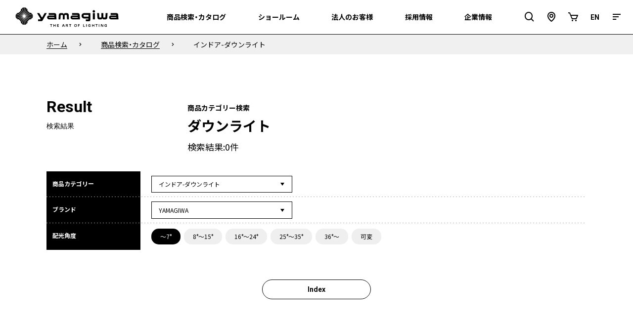

--- FILE ---
content_type: text/html; charset=UTF-8
request_url: https://www.yamagiwa.co.jp/?post_type=product&primary_taxonomy=product_category&product_category=indoor-downlights&product_brand=yamagiwa&product_light_distribution=%E3%80%9C7&product_source_type=led%E4%B8%80%E4%BD%93%E5%9E%8B
body_size: 38218
content:
<!doctype html>
<html lang="ja">
<head>
	<!-- Google tag (gtag.js) -->
	<script async src="https://www.googletagmanager.com/gtag/js?id=AW-16634194615"></script>
	<script>
		window.dataLayer = window.dataLayer || [];
		function gtag(){dataLayer.push(arguments);}
		gtag('js', new Date());

		gtag('config', 'AW-16634194615');
	</script>
		
	<!-- Google Tag Manager -->
	<script>(function(w,d,s,l,i){w[l]=w[l]||[];w[l].push({'gtm.start':
					new Date().getTime(),event:'gtm.js'});var f=d.getElementsByTagName(s)[0],
				j=d.createElement(s),dl=l!='dataLayer'?'&l='+l:'';j.async=true;j.src=
				'https://www.googletagmanager.com/gtm.js?id='+i+dl;f.parentNode.insertBefore(j,f);
		})(window,document,'script','dataLayer','GTM-TXXH3P6');</script>
	<!-- End Google Tag Manager -->
	<meta charset="UTF-8">
	<meta name="viewport" content="width=device-width, initial-scale=1.0">
	<meta name='robots' content='index, follow, max-image-preview:large, max-snippet:-1, max-video-preview:-1' />
	<style>img:is([sizes="auto" i], [sizes^="auto," i]) { contain-intrinsic-size: 3000px 1500px }</style>
	
	<!-- This site is optimized with the Yoast SEO plugin v26.0 - https://yoast.com/wordpress/plugins/seo/ -->
	<title>商品検索結果 | 株式会社YAMAGIWA</title>
	<meta name="description" content="株式会社YAMAGIWA（ヤマギワ）の取扱商品についての各種データやカタログのダウンロードや、私達の照明に対するこだわりをまとめた商品ハイライツをご紹介しています。" />
	<link rel="canonical" href="https://www.yamagiwa.co.jp/?product_category=indoor-downlights&primary_taxonomy=product_category" />
	<meta property="og:locale" content="ja_JP" />
	<meta property="og:type" content="website" />
	<meta property="og:title" content="商品検索結果" />
	<meta property="og:description" content="株式会社YAMAGIWA（ヤマギワ）の取扱商品についての各種データやカタログのダウンロードや、私達の照明に対するこだわりをまとめた商品ハイライツをご紹介しています。" />
	<meta property="og:url" content="https://www.yamagiwa.co.jp/?product_category=indoor-downlights&amp;primary_taxonomy=product_category" />
	<meta property="og:site_name" content="株式会社YAMAGIWA" />
	<meta property="og:image" content="https://www.yamagiwa.co.jp/wp-content/uploads/2020/12/ogp.png" />
	<meta property="og:image:width" content="1200" />
	<meta property="og:image:height" content="630" />
	<meta property="og:image:type" content="image/png" />
	<meta name="twitter:card" content="summary_large_image" />
	<meta name="twitter:title" content="商品検索結果" />
	<script type="application/ld+json" class="yoast-schema-graph">{"@context":"https://schema.org","@graph":[{"@type":"CollectionPage","@id":"https://www.yamagiwa.co.jp/?product_category=indoor-downlights&primary_taxonomy=product_category","url":"https://www.yamagiwa.co.jp/?product_category=indoor-downlights&primary_taxonomy=product_category","name":"","isPartOf":{"@id":"https://www.yamagiwa.co.jp/#website"},"breadcrumb":{"@id":"https://www.yamagiwa.co.jp/?product_category=indoor-downlights&primary_taxonomy=product_category#breadcrumb"},"inLanguage":"ja"},{"@type":"BreadcrumbList","@id":"https://www.yamagiwa.co.jp/?product_category=indoor-downlights&primary_taxonomy=product_category#breadcrumb","itemListElement":[{"@type":"ListItem","position":1,"name":"ホーム","item":"https://www.yamagiwa.co.jp/"},{"@type":"ListItem","position":2,"name":"インドア-ダウンライト"}]},{"@type":"WebSite","@id":"https://www.yamagiwa.co.jp/#website","url":"https://www.yamagiwa.co.jp/","name":"株式会社YAMAGIWA","description":"株式会社YAMAGIWA（ヤマギワ）の公式サイト。企業情報や商品・サービスのご紹介、各種データのダウンロード、採用情報、新製品やイベント情報をご案内します。","potentialAction":[{"@type":"SearchAction","target":{"@type":"EntryPoint","urlTemplate":"https://www.yamagiwa.co.jp/?s={search_term_string}"},"query-input":{"@type":"PropertyValueSpecification","valueRequired":true,"valueName":"search_term_string"}}],"inLanguage":"ja"}]}</script>
	<!-- / Yoast SEO plugin. -->


<link rel='dns-prefetch' href='//unpkg.com' />
<link rel='dns-prefetch' href='//cdn.jsdelivr.net' />
<link rel='dns-prefetch' href='//fonts.googleapis.com' />
<link rel="alternate" type="application/rss+xml" title="株式会社YAMAGIWA &raquo; フィード" href="https://www.yamagiwa.co.jp/feed/" />
<link rel="alternate" type="application/rss+xml" title="株式会社YAMAGIWA &raquo; コメントフィード" href="https://www.yamagiwa.co.jp/comments/feed/" />
<link rel="alternate" type="application/rss+xml" title="株式会社YAMAGIWA &raquo; 商品情報 フィード" href="https://www.yamagiwa.co.jp/products/index/feed/" />
<script type="text/javascript">
/* <![CDATA[ */
window._wpemojiSettings = {"baseUrl":"https:\/\/s.w.org\/images\/core\/emoji\/16.0.1\/72x72\/","ext":".png","svgUrl":"https:\/\/s.w.org\/images\/core\/emoji\/16.0.1\/svg\/","svgExt":".svg","source":{"concatemoji":"https:\/\/www.yamagiwa.co.jp\/wp-includes\/js\/wp-emoji-release.min.js?ver=6.8.3"}};
/*! This file is auto-generated */
!function(s,n){var o,i,e;function c(e){try{var t={supportTests:e,timestamp:(new Date).valueOf()};sessionStorage.setItem(o,JSON.stringify(t))}catch(e){}}function p(e,t,n){e.clearRect(0,0,e.canvas.width,e.canvas.height),e.fillText(t,0,0);var t=new Uint32Array(e.getImageData(0,0,e.canvas.width,e.canvas.height).data),a=(e.clearRect(0,0,e.canvas.width,e.canvas.height),e.fillText(n,0,0),new Uint32Array(e.getImageData(0,0,e.canvas.width,e.canvas.height).data));return t.every(function(e,t){return e===a[t]})}function u(e,t){e.clearRect(0,0,e.canvas.width,e.canvas.height),e.fillText(t,0,0);for(var n=e.getImageData(16,16,1,1),a=0;a<n.data.length;a++)if(0!==n.data[a])return!1;return!0}function f(e,t,n,a){switch(t){case"flag":return n(e,"\ud83c\udff3\ufe0f\u200d\u26a7\ufe0f","\ud83c\udff3\ufe0f\u200b\u26a7\ufe0f")?!1:!n(e,"\ud83c\udde8\ud83c\uddf6","\ud83c\udde8\u200b\ud83c\uddf6")&&!n(e,"\ud83c\udff4\udb40\udc67\udb40\udc62\udb40\udc65\udb40\udc6e\udb40\udc67\udb40\udc7f","\ud83c\udff4\u200b\udb40\udc67\u200b\udb40\udc62\u200b\udb40\udc65\u200b\udb40\udc6e\u200b\udb40\udc67\u200b\udb40\udc7f");case"emoji":return!a(e,"\ud83e\udedf")}return!1}function g(e,t,n,a){var r="undefined"!=typeof WorkerGlobalScope&&self instanceof WorkerGlobalScope?new OffscreenCanvas(300,150):s.createElement("canvas"),o=r.getContext("2d",{willReadFrequently:!0}),i=(o.textBaseline="top",o.font="600 32px Arial",{});return e.forEach(function(e){i[e]=t(o,e,n,a)}),i}function t(e){var t=s.createElement("script");t.src=e,t.defer=!0,s.head.appendChild(t)}"undefined"!=typeof Promise&&(o="wpEmojiSettingsSupports",i=["flag","emoji"],n.supports={everything:!0,everythingExceptFlag:!0},e=new Promise(function(e){s.addEventListener("DOMContentLoaded",e,{once:!0})}),new Promise(function(t){var n=function(){try{var e=JSON.parse(sessionStorage.getItem(o));if("object"==typeof e&&"number"==typeof e.timestamp&&(new Date).valueOf()<e.timestamp+604800&&"object"==typeof e.supportTests)return e.supportTests}catch(e){}return null}();if(!n){if("undefined"!=typeof Worker&&"undefined"!=typeof OffscreenCanvas&&"undefined"!=typeof URL&&URL.createObjectURL&&"undefined"!=typeof Blob)try{var e="postMessage("+g.toString()+"("+[JSON.stringify(i),f.toString(),p.toString(),u.toString()].join(",")+"));",a=new Blob([e],{type:"text/javascript"}),r=new Worker(URL.createObjectURL(a),{name:"wpTestEmojiSupports"});return void(r.onmessage=function(e){c(n=e.data),r.terminate(),t(n)})}catch(e){}c(n=g(i,f,p,u))}t(n)}).then(function(e){for(var t in e)n.supports[t]=e[t],n.supports.everything=n.supports.everything&&n.supports[t],"flag"!==t&&(n.supports.everythingExceptFlag=n.supports.everythingExceptFlag&&n.supports[t]);n.supports.everythingExceptFlag=n.supports.everythingExceptFlag&&!n.supports.flag,n.DOMReady=!1,n.readyCallback=function(){n.DOMReady=!0}}).then(function(){return e}).then(function(){var e;n.supports.everything||(n.readyCallback(),(e=n.source||{}).concatemoji?t(e.concatemoji):e.wpemoji&&e.twemoji&&(t(e.twemoji),t(e.wpemoji)))}))}((window,document),window._wpemojiSettings);
/* ]]> */
</script>
<style id='wp-emoji-styles-inline-css' type='text/css'>

	img.wp-smiley, img.emoji {
		display: inline !important;
		border: none !important;
		box-shadow: none !important;
		height: 1em !important;
		width: 1em !important;
		margin: 0 0.07em !important;
		vertical-align: -0.1em !important;
		background: none !important;
		padding: 0 !important;
	}
</style>
<link rel='stylesheet' id='wp-block-library-css' href='https://www.yamagiwa.co.jp/wp-includes/css/dist/block-library/style.min.css?ver=6.8.3' type='text/css' media='all' />
<style id='classic-theme-styles-inline-css' type='text/css'>
/*! This file is auto-generated */
.wp-block-button__link{color:#fff;background-color:#32373c;border-radius:9999px;box-shadow:none;text-decoration:none;padding:calc(.667em + 2px) calc(1.333em + 2px);font-size:1.125em}.wp-block-file__button{background:#32373c;color:#fff;text-decoration:none}
</style>
<style id='global-styles-inline-css' type='text/css'>
:root{--wp--preset--aspect-ratio--square: 1;--wp--preset--aspect-ratio--4-3: 4/3;--wp--preset--aspect-ratio--3-4: 3/4;--wp--preset--aspect-ratio--3-2: 3/2;--wp--preset--aspect-ratio--2-3: 2/3;--wp--preset--aspect-ratio--16-9: 16/9;--wp--preset--aspect-ratio--9-16: 9/16;--wp--preset--color--black: #000000;--wp--preset--color--cyan-bluish-gray: #abb8c3;--wp--preset--color--white: #ffffff;--wp--preset--color--pale-pink: #f78da7;--wp--preset--color--vivid-red: #cf2e2e;--wp--preset--color--luminous-vivid-orange: #ff6900;--wp--preset--color--luminous-vivid-amber: #fcb900;--wp--preset--color--light-green-cyan: #7bdcb5;--wp--preset--color--vivid-green-cyan: #00d084;--wp--preset--color--pale-cyan-blue: #8ed1fc;--wp--preset--color--vivid-cyan-blue: #0693e3;--wp--preset--color--vivid-purple: #9b51e0;--wp--preset--color--snow: #fafafa;--wp--preset--gradient--vivid-cyan-blue-to-vivid-purple: linear-gradient(135deg,rgba(6,147,227,1) 0%,rgb(155,81,224) 100%);--wp--preset--gradient--light-green-cyan-to-vivid-green-cyan: linear-gradient(135deg,rgb(122,220,180) 0%,rgb(0,208,130) 100%);--wp--preset--gradient--luminous-vivid-amber-to-luminous-vivid-orange: linear-gradient(135deg,rgba(252,185,0,1) 0%,rgba(255,105,0,1) 100%);--wp--preset--gradient--luminous-vivid-orange-to-vivid-red: linear-gradient(135deg,rgba(255,105,0,1) 0%,rgb(207,46,46) 100%);--wp--preset--gradient--very-light-gray-to-cyan-bluish-gray: linear-gradient(135deg,rgb(238,238,238) 0%,rgb(169,184,195) 100%);--wp--preset--gradient--cool-to-warm-spectrum: linear-gradient(135deg,rgb(74,234,220) 0%,rgb(151,120,209) 20%,rgb(207,42,186) 40%,rgb(238,44,130) 60%,rgb(251,105,98) 80%,rgb(254,248,76) 100%);--wp--preset--gradient--blush-light-purple: linear-gradient(135deg,rgb(255,206,236) 0%,rgb(152,150,240) 100%);--wp--preset--gradient--blush-bordeaux: linear-gradient(135deg,rgb(254,205,165) 0%,rgb(254,45,45) 50%,rgb(107,0,62) 100%);--wp--preset--gradient--luminous-dusk: linear-gradient(135deg,rgb(255,203,112) 0%,rgb(199,81,192) 50%,rgb(65,88,208) 100%);--wp--preset--gradient--pale-ocean: linear-gradient(135deg,rgb(255,245,203) 0%,rgb(182,227,212) 50%,rgb(51,167,181) 100%);--wp--preset--gradient--electric-grass: linear-gradient(135deg,rgb(202,248,128) 0%,rgb(113,206,126) 100%);--wp--preset--gradient--midnight: linear-gradient(135deg,rgb(2,3,129) 0%,rgb(40,116,252) 100%);--wp--preset--font-size--small: 13px;--wp--preset--font-size--medium: 20px;--wp--preset--font-size--large: 36px;--wp--preset--font-size--x-large: 42px;--wp--preset--spacing--20: 0.44rem;--wp--preset--spacing--30: 0.67rem;--wp--preset--spacing--40: 1rem;--wp--preset--spacing--50: 1.5rem;--wp--preset--spacing--60: 2.25rem;--wp--preset--spacing--70: 3.38rem;--wp--preset--spacing--80: 5.06rem;--wp--preset--shadow--natural: 6px 6px 9px rgba(0, 0, 0, 0.2);--wp--preset--shadow--deep: 12px 12px 50px rgba(0, 0, 0, 0.4);--wp--preset--shadow--sharp: 6px 6px 0px rgba(0, 0, 0, 0.2);--wp--preset--shadow--outlined: 6px 6px 0px -3px rgba(255, 255, 255, 1), 6px 6px rgba(0, 0, 0, 1);--wp--preset--shadow--crisp: 6px 6px 0px rgba(0, 0, 0, 1);}:where(.is-layout-flex){gap: 0.5em;}:where(.is-layout-grid){gap: 0.5em;}body .is-layout-flex{display: flex;}.is-layout-flex{flex-wrap: wrap;align-items: center;}.is-layout-flex > :is(*, div){margin: 0;}body .is-layout-grid{display: grid;}.is-layout-grid > :is(*, div){margin: 0;}:where(.wp-block-columns.is-layout-flex){gap: 2em;}:where(.wp-block-columns.is-layout-grid){gap: 2em;}:where(.wp-block-post-template.is-layout-flex){gap: 1.25em;}:where(.wp-block-post-template.is-layout-grid){gap: 1.25em;}.has-black-color{color: var(--wp--preset--color--black) !important;}.has-cyan-bluish-gray-color{color: var(--wp--preset--color--cyan-bluish-gray) !important;}.has-white-color{color: var(--wp--preset--color--white) !important;}.has-pale-pink-color{color: var(--wp--preset--color--pale-pink) !important;}.has-vivid-red-color{color: var(--wp--preset--color--vivid-red) !important;}.has-luminous-vivid-orange-color{color: var(--wp--preset--color--luminous-vivid-orange) !important;}.has-luminous-vivid-amber-color{color: var(--wp--preset--color--luminous-vivid-amber) !important;}.has-light-green-cyan-color{color: var(--wp--preset--color--light-green-cyan) !important;}.has-vivid-green-cyan-color{color: var(--wp--preset--color--vivid-green-cyan) !important;}.has-pale-cyan-blue-color{color: var(--wp--preset--color--pale-cyan-blue) !important;}.has-vivid-cyan-blue-color{color: var(--wp--preset--color--vivid-cyan-blue) !important;}.has-vivid-purple-color{color: var(--wp--preset--color--vivid-purple) !important;}.has-black-background-color{background-color: var(--wp--preset--color--black) !important;}.has-cyan-bluish-gray-background-color{background-color: var(--wp--preset--color--cyan-bluish-gray) !important;}.has-white-background-color{background-color: var(--wp--preset--color--white) !important;}.has-pale-pink-background-color{background-color: var(--wp--preset--color--pale-pink) !important;}.has-vivid-red-background-color{background-color: var(--wp--preset--color--vivid-red) !important;}.has-luminous-vivid-orange-background-color{background-color: var(--wp--preset--color--luminous-vivid-orange) !important;}.has-luminous-vivid-amber-background-color{background-color: var(--wp--preset--color--luminous-vivid-amber) !important;}.has-light-green-cyan-background-color{background-color: var(--wp--preset--color--light-green-cyan) !important;}.has-vivid-green-cyan-background-color{background-color: var(--wp--preset--color--vivid-green-cyan) !important;}.has-pale-cyan-blue-background-color{background-color: var(--wp--preset--color--pale-cyan-blue) !important;}.has-vivid-cyan-blue-background-color{background-color: var(--wp--preset--color--vivid-cyan-blue) !important;}.has-vivid-purple-background-color{background-color: var(--wp--preset--color--vivid-purple) !important;}.has-black-border-color{border-color: var(--wp--preset--color--black) !important;}.has-cyan-bluish-gray-border-color{border-color: var(--wp--preset--color--cyan-bluish-gray) !important;}.has-white-border-color{border-color: var(--wp--preset--color--white) !important;}.has-pale-pink-border-color{border-color: var(--wp--preset--color--pale-pink) !important;}.has-vivid-red-border-color{border-color: var(--wp--preset--color--vivid-red) !important;}.has-luminous-vivid-orange-border-color{border-color: var(--wp--preset--color--luminous-vivid-orange) !important;}.has-luminous-vivid-amber-border-color{border-color: var(--wp--preset--color--luminous-vivid-amber) !important;}.has-light-green-cyan-border-color{border-color: var(--wp--preset--color--light-green-cyan) !important;}.has-vivid-green-cyan-border-color{border-color: var(--wp--preset--color--vivid-green-cyan) !important;}.has-pale-cyan-blue-border-color{border-color: var(--wp--preset--color--pale-cyan-blue) !important;}.has-vivid-cyan-blue-border-color{border-color: var(--wp--preset--color--vivid-cyan-blue) !important;}.has-vivid-purple-border-color{border-color: var(--wp--preset--color--vivid-purple) !important;}.has-vivid-cyan-blue-to-vivid-purple-gradient-background{background: var(--wp--preset--gradient--vivid-cyan-blue-to-vivid-purple) !important;}.has-light-green-cyan-to-vivid-green-cyan-gradient-background{background: var(--wp--preset--gradient--light-green-cyan-to-vivid-green-cyan) !important;}.has-luminous-vivid-amber-to-luminous-vivid-orange-gradient-background{background: var(--wp--preset--gradient--luminous-vivid-amber-to-luminous-vivid-orange) !important;}.has-luminous-vivid-orange-to-vivid-red-gradient-background{background: var(--wp--preset--gradient--luminous-vivid-orange-to-vivid-red) !important;}.has-very-light-gray-to-cyan-bluish-gray-gradient-background{background: var(--wp--preset--gradient--very-light-gray-to-cyan-bluish-gray) !important;}.has-cool-to-warm-spectrum-gradient-background{background: var(--wp--preset--gradient--cool-to-warm-spectrum) !important;}.has-blush-light-purple-gradient-background{background: var(--wp--preset--gradient--blush-light-purple) !important;}.has-blush-bordeaux-gradient-background{background: var(--wp--preset--gradient--blush-bordeaux) !important;}.has-luminous-dusk-gradient-background{background: var(--wp--preset--gradient--luminous-dusk) !important;}.has-pale-ocean-gradient-background{background: var(--wp--preset--gradient--pale-ocean) !important;}.has-electric-grass-gradient-background{background: var(--wp--preset--gradient--electric-grass) !important;}.has-midnight-gradient-background{background: var(--wp--preset--gradient--midnight) !important;}.has-small-font-size{font-size: var(--wp--preset--font-size--small) !important;}.has-medium-font-size{font-size: var(--wp--preset--font-size--medium) !important;}.has-large-font-size{font-size: var(--wp--preset--font-size--large) !important;}.has-x-large-font-size{font-size: var(--wp--preset--font-size--x-large) !important;}
:where(.wp-block-post-template.is-layout-flex){gap: 1.25em;}:where(.wp-block-post-template.is-layout-grid){gap: 1.25em;}
:where(.wp-block-columns.is-layout-flex){gap: 2em;}:where(.wp-block-columns.is-layout-grid){gap: 2em;}
:root :where(.wp-block-pullquote){font-size: 1.5em;line-height: 1.6;}
</style>
<link rel='stylesheet' id='yamagiwacojp-boxicons-css' href='https://cdn.jsdelivr.net/npm/boxicons@2.0.5/css/boxicons.min.css?ver=1.0.13' type='text/css' media='all' />
<link rel='stylesheet' id='yamagiwacojp-noto-css' href='https://fonts.googleapis.com/css2?family=Noto+Sans+JP%3Awght%40400%3B700&#038;display=swap&#038;ver=1.0.13' type='text/css' media='all' />
<link rel='stylesheet' id='yamagiwacojp-style-css' href='https://www.yamagiwa.co.jp/wp-content/themes/yamagiwacojp/build/style.css?ver=1.0.13' type='text/css' media='all' />
<link rel='stylesheet' id='yamagiwacojp-index-css' href='https://www.yamagiwa.co.jp/wp-content/themes/yamagiwacojp/build/index.css?ver=1.0.13' type='text/css' media='all' />
<link rel='stylesheet' id='yamagiwacojp-additional-css' href='https://www.yamagiwa.co.jp/wp-content/themes/yamagiwacojp/additional/additional.css?ver=1.0.13' type='text/css' media='all' />
<script type="text/javascript" src="https://www.yamagiwa.co.jp/wp-includes/js/jquery/jquery.min.js?ver=3.7.1" id="jquery-core-js"></script>
<script type="text/javascript" src="https://www.yamagiwa.co.jp/wp-includes/js/jquery/jquery-migrate.min.js?ver=3.4.1" id="jquery-migrate-js"></script>
<link rel="https://api.w.org/" href="https://www.yamagiwa.co.jp/wp-json/" /><link rel="alternate" title="JSON" type="application/json" href="https://www.yamagiwa.co.jp/wp-json/wp/v2/product-categories/561" /><link rel="EditURI" type="application/rsd+xml" title="RSD" href="https://www.yamagiwa.co.jp/xmlrpc.php?rsd" />
<meta name="generator" content="WordPress 6.8.3" />
<script>readMoreArgs = []</script><script type="text/javascript">
				EXPM_VERSION=3.51;EXPM_AJAX_URL='https://www.yamagiwa.co.jp/wp-admin/admin-ajax.php';
			function yrmAddEvent(element, eventName, fn) {
				if (element.addEventListener)
					element.addEventListener(eventName, fn, false);
				else if (element.attachEvent)
					element.attachEvent('on' + eventName, fn);
			}
			</script><link rel="icon" href="https://www.yamagiwa.co.jp/wp-content/uploads/2020/12/cropped-favicon-32x32.png" sizes="32x32" />
<link rel="icon" href="https://www.yamagiwa.co.jp/wp-content/uploads/2020/12/cropped-favicon-192x192.png" sizes="192x192" />
<link rel="apple-touch-icon" href="https://www.yamagiwa.co.jp/wp-content/uploads/2020/12/cropped-favicon-180x180.png" />
<meta name="msapplication-TileImage" content="https://www.yamagiwa.co.jp/wp-content/uploads/2020/12/cropped-favicon-270x270.png" />
</head>
<body data-rsssl=1 class="archive post-type-archive post-type-archive-product wp-embed-responsive wp-theme-yamagiwacojp">
<!-- Google Tag Manager (noscript) -->
<noscript><iframe src="https://www.googletagmanager.com/ns.html?id=GTM-TXXH3P6" height="0" width="0" style="display:none;visibility:hidden"></iframe></noscript>
<!-- End Google Tag Manager (noscript) -->
<svg aria-hidden="true" style="position: absolute; width: 0; height: 0; overflow: hidden;" version="1.1" xmlns="http://www.w3.org/2000/svg" xmlns:xlink="http://www.w3.org/1999/xlink">
	<defs>
		<symbol id="logo-row" viewBox="0 0 162 31">
			<path d="M0 13.91C0.0374759 14.9496 0.37812 15.9555 0.98 16.804L11.79 13.91H0Z"/>
			<path d="M4.65401 19.026C5.37554 19.2952 6.0329 19.7121 6.58401 20.25L12.15 14.719L4.65401 19.026Z"/>
			<path d="M1.284 17.181C1.99475 18.0375 2.97906 18.6227 4.071 18.838L11.901 14.338L1.284 17.181Z"/>
			<path d="M7.99701 4.662C7.73692 5.419 7.33925 6.12145 6.82401 6.734L12.437 12.347L7.99701 4.662Z"/>
			<path d="M6.50301 7.03799C5.91812 7.56663 5.23989 7.98171 4.50301 8.26199L12.119 12.662L6.50301 7.03799Z"/>
			<path d="M3.905 8.42599C2.86041 8.73732 1.92713 9.34192 1.216 10.168V10.168L11.916 13.032L3.905 8.42599Z"/>
			<path d="M0.942 10.562C0.350098 11.4178 0.0225477 12.4287 0 13.469H11.791L0.942 10.562Z"/>
			<path d="M8.203 23.239C8.50326 24.2989 9.10832 25.2471 9.943 25.966L12.82 15.266L8.203 23.239Z"/>
			<path d="M22.899 18.88H22.938C24.0235 18.6272 25.0054 18.0475 25.751 17.219L15.049 14.346L22.899 18.88Z"/>
			<path d="M27.152 13.91H15.143L26.073 16.838L26.154 16.744C26.7624 15.9201 27.1106 14.9332 27.154 13.91"/>
			<path d="M17.009 26.056C17.043 26.022 17.078 25.996 17.095 25.975C17.9261 25.3058 18.5254 24.3919 18.808 23.363L14.128 15.254L17.009 26.056Z"/>
			<path d="M18.957 22.75C19.2011 21.9759 19.5972 21.2582 20.122 20.639L14.496 15.031L18.957 22.75Z"/>
			<path d="M25.931 10.121C25.2294 9.23343 24.2464 8.61127 23.144 8.35699L15.01 13.037L25.931 10.121Z"/>
			<path d="M6.884 20.575C7.39446 21.188 7.78371 21.8926 8.031 22.651L12.436 15.03L6.884 20.575Z"/>
			<path d="M27.173 13.472V13.421C27.138 12.38 26.8117 11.3697 26.231 10.505L15.143 13.472H27.173Z"/>
			<path d="M10.322 26.269C11.1692 26.8991 12.187 27.2588 13.242 27.301V15.365L10.322 26.269Z"/>
			<path d="M18.79 4.028C18.503 2.94959 17.8828 1.9893 17.018 1.284L14.128 12.128L18.79 4.028Z"/>
			<path d="M22.537 8.19899C21.7841 7.9229 21.0855 7.51673 20.473 6.99899L14.809 12.656L22.537 8.19899Z"/>
			<path d="M20.405 20.315C20.9676 19.7857 21.6202 19.3611 22.332 19.061L14.809 14.719L20.405 20.315Z"/>
			<path d="M13.242 0C12.184 0.0535852 11.164 0.41198 10.305 1.032L13.242 12.013V0Z"/>
			<path d="M9.924 1.323C9.07111 2.04344 8.46108 3.0093 8.177 4.089L12.818 12.129L9.924 1.323Z"/>
			<path d="M20.169 6.67499C19.6373 6.07097 19.2296 5.36831 18.969 4.60699L14.496 12.347L20.169 6.67499Z"/>
			<path d="M13.7 27.305C14.7565 27.2956 15.7835 26.9557 16.637 26.333L13.7 15.365V27.305Z"/>
			<path d="M16.641 1C15.7768 0.391709 14.7559 0.0445993 13.7 0V12.013L16.641 1Z"/>
			<path d="M35.35 21.573H40.605C40.9722 21.5673 41.3304 21.4582 41.6383 21.2582C41.9463 21.0581 42.1916 20.7752 42.346 20.442C42.376 20.399 42.397 20.361 42.414 20.331L48.836 8.964H45.471L41.922 15.33C41.871 15.4092 41.8015 15.4748 41.7194 15.5209C41.6373 15.5671 41.5452 15.5925 41.451 15.595C41.3577 15.5935 41.2661 15.5688 41.1847 15.5233C41.1032 15.4777 41.0342 15.4127 40.984 15.334L37.184 8.955H33.684L39.139 17.942C39.1897 18.0293 39.2176 18.128 39.22 18.229C39.2158 18.3758 39.1559 18.5154 39.0524 18.6196C38.949 18.7238 38.8097 18.7847 38.663 18.79H35.35V21.573Z"/>
			<path d="M121.074 18.752H124.302V8.952H121.074V18.752Z"/>
			<path d="M110.165 21.612H115.165C115.436 21.6276 115.708 21.5848 115.961 21.4865C116.215 21.3881 116.444 21.2366 116.634 21.042C117.053 20.4938 117.262 19.813 117.221 19.124V8.952H107.592C106.468 8.952 105.39 9.39855 104.595 10.1934C103.8 10.9883 103.354 12.0664 103.354 13.1905C103.354 14.3146 103.8 15.3927 104.595 16.1876C105.39 16.9824 106.468 17.429 107.592 17.429H113.706C113.877 17.4485 114.035 17.5301 114.149 17.6584C114.263 17.7867 114.327 17.9526 114.327 18.1245C114.327 18.2964 114.263 18.4623 114.149 18.5906C114.035 18.7189 113.877 18.8005 113.706 18.82H110.153L110.165 21.612ZM113.765 14.578H108.02C108.02 14.578 106.474 14.539 106.474 13.178C106.474 12.9825 106.513 12.789 106.59 12.6092C106.667 12.4294 106.779 12.267 106.921 12.1318C107.062 11.9966 107.229 11.8914 107.412 11.8225C107.595 11.7536 107.79 11.7225 107.985 11.731H113.803C113.942 11.7391 114.073 11.7974 114.172 11.8951C114.272 11.9928 114.332 12.1232 114.342 12.262V14.03C114.333 14.1729 114.271 14.3073 114.168 14.4065C114.065 14.5056 113.928 14.5622 113.785 14.565H113.764"/>
			<path d="M75.495 11.132C75.495 10.5643 75.2696 10.0199 74.8683 9.61843C74.467 9.21695 73.9227 8.99126 73.355 8.991H70.355C69.7 9.00305 69.0732 9.2597 68.5978 9.71047C68.1224 10.1612 67.8328 10.7735 67.786 11.427L67.358 18.774H70.325L70.689 12.416C70.7071 12.2403 70.79 12.0777 70.9214 11.9598C71.0528 11.8419 71.2234 11.7771 71.4 11.778H73.344C73.5164 11.7768 73.6825 11.8427 73.8071 11.9618C73.9318 12.0809 74.0052 12.2437 74.012 12.416V18.765H76.983V12.416C76.9875 12.2411 77.0603 12.0749 77.186 11.9532C77.3116 11.8315 77.48 11.7639 77.655 11.765H79.577C79.7551 11.7662 79.9264 11.8334 80.0578 11.9537C80.1891 12.074 80.2712 12.2387 80.288 12.416L80.665 18.782H83.665L83.237 11.435C83.1902 10.7815 82.9006 10.1692 82.4252 9.71847C81.9498 9.2677 81.323 9.01105 80.668 8.999H77.668C77.1002 8.999 76.5556 9.22457 76.1541 9.62608C75.7526 10.0276 75.527 10.5722 75.527 11.14"/>
			<path d="M136.036 16.614C136.036 16.8952 136.091 17.1736 136.198 17.4335C136.306 17.6933 136.463 17.9295 136.662 18.1285C136.86 18.3275 137.096 18.4854 137.356 18.5933C137.615 18.7011 137.894 18.7567 138.175 18.757H141.175C141.83 18.7459 142.458 18.4895 142.933 18.0386C143.409 17.5876 143.698 16.9748 143.744 16.321L144.175 8.974H141.175L140.803 15.34C140.781 15.5133 140.697 15.6728 140.566 15.7885C140.435 15.9043 140.267 15.9684 140.092 15.969H138.17C137.995 15.9701 137.827 15.9025 137.701 15.7808C137.575 15.6591 137.502 15.4929 137.498 15.318V8.991H134.498V15.327C134.495 15.5011 134.422 15.6667 134.297 15.7878C134.172 15.9088 134.004 15.9754 133.83 15.973H131.886C131.709 15.9739 131.539 15.9091 131.407 15.7912C131.276 15.6733 131.193 15.5106 131.175 15.335L130.85 8.99H127.885L128.313 16.337C128.36 16.9905 128.649 17.6028 129.125 18.0535C129.6 18.5043 130.227 18.7609 130.882 18.773H133.882C134.45 18.773 134.994 18.5474 135.396 18.1459C135.797 17.7444 136.023 17.1998 136.023 16.632"/>
			<path d="M52.369 12.771C51.8258 12.7896 51.2948 12.9363 50.819 13.199C50.3793 13.4519 50.0204 13.8243 49.7839 14.273C49.5474 14.7218 49.4431 15.2284 49.483 15.734C49.469 16.1317 49.5371 16.5281 49.6829 16.8984C49.8287 17.2687 50.0492 17.605 50.3306 17.8864C50.612 18.1678 50.9483 18.3883 51.3186 18.5341C51.6889 18.6799 52.0853 18.748 52.483 18.734H64.128L64.068 17.758C63.957 15.896 63.743 12.317 63.7 11.558C63.6891 11.2056 63.6081 10.8588 63.4618 10.538C63.3154 10.2172 63.1065 9.92884 62.8474 9.68967C62.5883 9.4505 62.2842 9.26535 61.9527 9.14505C61.6213 9.02475 61.2692 8.9717 60.917 8.98901H51.923V11.768H60.229C60.2977 11.7645 60.3664 11.7747 60.4311 11.7981C60.4958 11.8214 60.5552 11.8574 60.6058 11.904C60.6565 11.9505 60.6973 12.0067 60.726 12.0692C60.7547 12.1317 60.7707 12.1993 60.773 12.268V12.268C60.7725 12.3366 60.7584 12.4045 60.7316 12.4677C60.7049 12.5309 60.6659 12.5882 60.6169 12.6363C60.568 12.6844 60.51 12.7224 60.4464 12.7481C60.3827 12.7738 60.3146 12.7867 60.246 12.786L52.369 12.771ZM52.737 16.243C52.6625 16.2501 52.5874 16.242 52.5162 16.219C52.445 16.196 52.3793 16.1586 52.3231 16.1092C52.2668 16.0599 52.2213 15.9995 52.1893 15.9319C52.1573 15.8642 52.1395 15.7908 52.137 15.716C52.137 15.344 52.505 15.211 52.749 15.211H60.37C60.4418 15.207 60.5137 15.2172 60.5815 15.2411C60.6493 15.265 60.7117 15.3021 60.765 15.3503C60.8184 15.3985 60.8617 15.4567 60.8924 15.5217C60.9232 15.5867 60.9407 15.6572 60.944 15.729C60.947 15.7954 60.9364 15.8618 60.9131 15.9241C60.8897 15.9863 60.8539 16.0432 60.8079 16.0912C60.7619 16.1393 60.7067 16.1775 60.6455 16.2036C60.5843 16.2297 60.5185 16.2431 60.452 16.243H52.737Z"/>
			<path d="M89.114 12.771C88.5683 12.7893 88.0345 12.936 87.556 13.199C87.1188 13.4543 86.7622 13.8273 86.5268 14.2755C86.2915 14.7238 86.1869 15.2292 86.225 15.734C86.211 16.1317 86.2791 16.5281 86.4249 16.8984C86.5707 17.2687 86.7912 17.605 87.0726 17.8864C87.354 18.1678 87.6903 18.3883 88.0606 18.5341C88.4309 18.6799 88.8273 18.748 89.225 18.734H100.866C100.81 17.801 100.494 12.5 100.438 11.559C100.427 11.2066 100.346 10.8598 100.2 10.539C100.053 10.2182 99.8446 9.92983 99.5855 9.69066C99.3264 9.45149 99.0222 9.26634 98.6908 9.14604C98.3593 9.02574 98.0072 8.97269 97.655 8.99H88.624V11.769H96.924C96.9928 11.765 97.0618 11.7748 97.1267 11.7979C97.1916 11.8211 97.2513 11.857 97.302 11.9037C97.3528 11.9503 97.3936 12.0067 97.4221 12.0695C97.4506 12.1322 97.4663 12.2001 97.468 12.269V12.269C97.4646 12.4083 97.4066 12.5406 97.3065 12.6375C97.2065 12.7344 97.0723 12.7881 96.933 12.787L89.114 12.771ZM89.482 16.243C89.4077 16.2544 89.3317 16.2495 89.2594 16.2288C89.1871 16.2081 89.1201 16.172 89.063 16.123C89.006 16.074 88.9602 16.0133 88.9287 15.9449C88.8973 15.8766 88.8811 15.8022 88.8811 15.727C88.8811 15.6518 88.8973 15.5774 88.9287 15.5091C88.9602 15.4407 89.006 15.38 89.063 15.331C89.1201 15.282 89.1871 15.2459 89.2594 15.2252C89.3317 15.2045 89.4077 15.1996 89.482 15.211H97.124C97.1955 15.207 97.2672 15.2172 97.3347 15.2412C97.4022 15.2652 97.4643 15.3023 97.5172 15.3506C97.5702 15.3988 97.613 15.4571 97.6432 15.5221C97.6734 15.5871 97.6903 15.6574 97.693 15.729C97.696 15.7954 97.6855 15.8618 97.6621 15.924C97.6387 15.9863 97.6029 16.0432 97.5569 16.0912C97.5109 16.1392 97.4557 16.1775 97.3945 16.2036C97.3333 16.2296 97.2675 16.2431 97.201 16.243H89.482Z"/>
			<path d="M149.484 12.771C148.94 12.7895 148.407 12.9361 147.93 13.199C147.49 13.4519 147.131 13.8243 146.895 14.273C146.658 14.7218 146.554 15.2283 146.594 15.734C146.58 16.1317 146.648 16.5281 146.794 16.8984C146.94 17.2687 147.16 17.605 147.442 17.8864C147.723 18.1678 148.059 18.3883 148.43 18.5341C148.8 18.6799 149.196 18.748 149.594 18.734H161.239C161.179 17.801 160.867 12.5 160.811 11.559C160.8 11.2066 160.719 10.8599 160.572 10.5392C160.426 10.2185 160.217 9.93012 159.958 9.69097C159.699 9.45182 159.395 9.26667 159.064 9.14632C158.732 9.02597 158.38 8.97283 158.028 8.99H148.984V11.769H157.294C157.362 11.7655 157.431 11.7758 157.495 11.7991C157.56 11.8225 157.619 11.8586 157.669 11.9052C157.72 11.9518 157.76 12.008 157.788 12.0704C157.817 12.1329 157.832 12.2004 157.834 12.269V12.269C157.83 12.4079 157.771 12.5397 157.671 12.6364C157.572 12.733 157.438 12.7871 157.299 12.787L149.484 12.771ZM149.852 16.243C149.778 16.255 149.702 16.2508 149.629 16.2307C149.557 16.2106 149.49 16.1751 149.432 16.1266C149.375 16.0781 149.328 16.0178 149.296 15.9497C149.264 15.8816 149.247 15.8074 149.247 15.7322C149.246 15.657 149.262 15.5826 149.292 15.5139C149.323 15.4453 149.369 15.3842 149.425 15.3347C149.482 15.2852 149.548 15.2485 149.621 15.2272C149.693 15.2058 149.769 15.2003 149.843 15.211H157.477C157.549 15.207 157.62 15.2172 157.688 15.2412C157.755 15.2652 157.817 15.3023 157.87 15.3506C157.923 15.3988 157.966 15.4571 157.996 15.5221C158.026 15.5871 158.043 15.6574 158.046 15.729C158.049 15.7954 158.038 15.8618 158.015 15.924C157.992 15.9863 157.956 16.0432 157.91 16.0912C157.864 16.1392 157.809 16.1775 157.747 16.2036C157.686 16.2296 157.62 16.2431 157.554 16.243H149.852Z"/>
			<path d="M122.688 4.281C122.308 4.27822 121.937 4.38835 121.62 4.59736C121.303 4.80638 121.056 5.10487 120.909 5.45488C120.762 5.80489 120.723 6.19062 120.796 6.56307C120.869 6.93551 121.051 7.27785 121.319 7.54657C121.587 7.81529 121.929 7.99826 122.301 8.07224C122.673 8.14621 123.059 8.10785 123.409 7.96202C123.76 7.81619 124.059 7.56948 124.269 7.25324C124.479 6.93701 124.59 6.56552 124.588 6.186C124.586 5.68235 124.385 5.19993 124.029 4.84332C123.674 4.48672 123.192 4.28467 122.688 4.281"/>
			<path d="M95.973 28.316C95.9771 28.6189 95.9353 28.9206 95.849 29.211C95.7741 29.4577 95.6473 29.6854 95.477 29.879C95.3143 30.0678 95.1085 30.2147 94.877 30.307C94.575 30.409 94.2577 30.4584 93.939 30.453C93.6292 30.4574 93.3205 30.4156 93.023 30.329C92.801 30.2556 92.6009 30.1277 92.441 29.957C92.2769 29.7739 92.1569 29.5556 92.09 29.319C92.0076 29.0194 91.9686 28.7096 91.974 28.399C91.9729 28.1091 92.0147 27.8207 92.098 27.543C92.1736 27.3002 92.2989 27.0758 92.466 26.884C92.6334 26.6969 92.8414 26.5505 93.074 26.456C93.3759 26.3536 93.6932 26.3043 94.012 26.31C94.3189 26.3053 94.6249 26.3457 94.92 26.43C95.1416 26.5042 95.3415 26.632 95.502 26.802C95.6674 26.9833 95.7888 27.2002 95.857 27.436C95.9403 27.7286 95.9808 28.0318 95.977 28.336L95.973 28.316ZM95.121 28.383C95.1227 28.1891 95.1056 27.9956 95.07 27.805C95.0412 27.6526 94.9831 27.5073 94.899 27.377C94.8218 27.2539 94.7121 27.1546 94.582 27.09C94.3905 27.0176 94.1866 26.9836 93.982 26.99C93.776 26.9855 93.5715 27.025 93.382 27.106C93.2507 27.1778 93.1391 27.2809 93.057 27.406C92.9732 27.5369 92.9139 27.6819 92.882 27.834C92.847 28.0102 92.8299 28.1894 92.831 28.369C92.8291 28.5672 92.8461 28.7651 92.882 28.96C92.9115 29.1115 92.968 29.2565 93.049 29.388C93.1249 29.5121 93.235 29.6117 93.366 29.675C93.5581 29.7451 93.7615 29.779 93.966 29.775C94.172 29.7795 94.3765 29.7399 94.566 29.659C94.6971 29.5869 94.8087 29.4839 94.891 29.359C94.9756 29.2284 95.0353 29.0833 95.067 28.931C95.0996 28.7515 95.1167 28.5695 95.118 28.387"/>
			<path d="M62.784 30.243C62.7901 30.2594 62.7901 30.2776 62.784 30.294C62.7667 30.3135 62.7446 30.3283 62.72 30.337L62.6 30.363H62.215L62.095 30.337C62.072 30.3273 62.0515 30.3126 62.035 30.294C62.0219 30.2802 62.0145 30.262 62.014 30.243V28.761H60.152V30.242C60.1581 30.2584 60.1581 30.2766 60.152 30.293C60.1346 30.3125 60.1126 30.3273 60.088 30.336L59.968 30.362H59.583L59.459 30.336C59.4344 30.3273 59.4123 30.3125 59.395 30.293C59.3819 30.2792 59.3745 30.261 59.374 30.242V26.488C59.3744 26.4675 59.3818 26.4477 59.395 26.432C59.4114 26.4122 59.4339 26.3985 59.459 26.393C59.4993 26.3801 59.5409 26.3714 59.583 26.367H59.968C60.0087 26.3718 60.0489 26.3805 60.088 26.393C60.1131 26.3986 60.1356 26.4123 60.152 26.432C60.1583 26.4501 60.1583 26.4699 60.152 26.488V27.969H62.014V26.488C62.0144 26.4675 62.0218 26.4477 62.035 26.432C62.0506 26.4132 62.0715 26.3996 62.095 26.393C62.134 26.3801 62.1742 26.3713 62.215 26.367H62.6C62.6408 26.3718 62.6809 26.3805 62.72 26.393C62.7451 26.3986 62.7676 26.4123 62.784 26.432C62.7902 26.4501 62.7902 26.4699 62.784 26.488V30.243Z"/>
			<path d="M108.56 29.969V30.153C108.557 30.1954 108.548 30.2371 108.534 30.277C108.525 30.3031 108.511 30.3268 108.491 30.346C108.472 30.3537 108.45 30.3537 108.431 30.346H106.244C106.213 30.3471 106.182 30.3415 106.153 30.3296C106.124 30.3177 106.098 30.2998 106.077 30.277C106.026 30.2111 106.002 30.1289 106.008 30.046V26.488C106.002 26.4698 106.002 26.4502 106.008 26.432C106.024 26.4123 106.047 26.3986 106.072 26.393C106.111 26.38 106.151 26.3713 106.192 26.367H106.573C106.614 26.3713 106.654 26.38 106.693 26.393C106.718 26.3985 106.741 26.4122 106.757 26.432C106.763 26.4501 106.763 26.4699 106.757 26.488V29.562H108.392C108.412 29.5559 108.432 29.5559 108.452 29.562C108.472 29.5793 108.486 29.6014 108.495 29.626C108.509 29.6646 108.518 29.705 108.521 29.746V29.93"/>
			<path d="M111.531 30.243C111.531 30.262 111.523 30.2802 111.51 30.294C111.492 30.3146 111.468 30.3295 111.441 30.337L111.317 30.363H110.917L110.789 30.337C110.762 30.3295 110.738 30.3146 110.72 30.294C110.707 30.2802 110.699 30.262 110.699 30.243V26.488C110.699 26.4675 110.707 26.4477 110.72 26.432C110.738 26.4112 110.762 26.3974 110.789 26.393C110.831 26.3807 110.874 26.372 110.917 26.367H111.317C111.359 26.3714 111.401 26.3801 111.441 26.393C111.468 26.3975 111.492 26.4113 111.51 26.432C111.523 26.4477 111.531 26.4675 111.531 26.488V30.243Z"/>
			<path d="M131.268 30.243C131.268 30.262 131.26 30.2802 131.247 30.294C131.229 30.3144 131.205 30.3293 131.179 30.337L131.055 30.363H130.655L130.527 30.337C130.5 30.3295 130.476 30.3146 130.458 30.294C130.452 30.2775 130.452 30.2595 130.458 30.243V26.488C130.452 26.4698 130.452 26.4502 130.458 26.432C130.477 26.4123 130.501 26.3987 130.527 26.393C130.569 26.3806 130.612 26.3719 130.655 26.367H131.055C131.097 26.3714 131.139 26.3801 131.179 26.393C131.206 26.3976 131.23 26.4114 131.247 26.432C131.26 26.4478 131.268 26.4675 131.268 26.488V30.243Z"/>
			<path d="M117.495 27.081C117.498 27.128 117.498 27.175 117.495 27.222C117.491 27.2564 117.483 27.2901 117.469 27.322C117.463 27.3421 117.451 27.36 117.435 27.373C117.418 27.3779 117.401 27.3779 117.384 27.373C117.334 27.3656 117.286 27.3482 117.243 27.322C117.159 27.2791 117.071 27.242 116.982 27.211C116.855 27.1644 116.725 27.1273 116.592 27.1C116.421 27.0591 116.246 27.0403 116.07 27.044C115.864 27.0422 115.658 27.0739 115.462 27.138C115.291 27.1967 115.133 27.2866 114.995 27.403C114.864 27.5208 114.761 27.6672 114.695 27.831C114.626 27.9993 114.592 28.18 114.595 28.362C114.59 28.5558 114.627 28.7483 114.702 28.927C114.764 29.0904 114.864 29.2369 114.993 29.355C115.126 29.469 115.283 29.5535 115.451 29.603C115.641 29.6598 115.839 29.6872 116.038 29.684C116.181 29.6849 116.324 29.6762 116.466 29.658C116.569 29.6374 116.669 29.6073 116.766 29.568V28.791H115.884C115.856 28.7928 115.828 28.7874 115.802 28.7753C115.777 28.7633 115.755 28.7449 115.738 28.722C115.699 28.6182 115.682 28.5077 115.687 28.397C115.682 28.3187 115.682 28.2403 115.687 28.162C115.693 28.1294 115.706 28.0987 115.726 28.072C115.742 28.0491 115.762 28.0299 115.786 28.016C115.814 28.0111 115.844 28.0111 115.872 28.016H117.272C117.303 28.0112 117.335 28.0112 117.366 28.016C117.393 28.0291 117.417 28.0463 117.439 28.067C117.458 28.091 117.473 28.1185 117.482 28.148C117.489 28.1847 117.489 28.2223 117.482 28.259V29.894C117.482 29.9452 117.468 29.9955 117.443 30.04C117.412 30.0936 117.366 30.1368 117.31 30.164C117.229 30.2091 117.142 30.2449 117.053 30.271C116.945 30.3067 116.835 30.3355 116.723 30.357C116.61 30.3666 116.497 30.3823 116.385 30.404C116.271 30.4104 116.157 30.4104 116.043 30.404C115.722 30.41 115.403 30.3637 115.097 30.267C114.837 30.1864 114.596 30.0522 114.391 29.873C114.203 29.6957 114.057 29.4792 113.963 29.239C113.855 28.9668 113.803 28.6757 113.809 28.383C113.806 28.0893 113.863 27.7981 113.976 27.527C114.078 27.2738 114.236 27.0469 114.438 26.863C114.648 26.6731 114.894 26.5276 115.162 26.435C115.469 26.3356 115.79 26.2863 116.112 26.289C116.277 26.2877 116.441 26.3007 116.604 26.328C116.736 26.3464 116.866 26.3752 116.994 26.414C117.09 26.4412 117.183 26.477 117.272 26.521C117.328 26.5471 117.379 26.5808 117.426 26.621C117.458 26.6543 117.48 26.6958 117.49 26.741C117.505 26.846 117.512 26.952 117.511 27.058"/>
			<path d="M142.994 27.081C142.997 27.128 142.997 27.175 142.994 27.222C142.991 27.2561 142.984 27.2897 142.973 27.322C142.965 27.3418 142.952 27.3593 142.935 27.373C142.92 27.3774 142.903 27.3774 142.888 27.373C142.836 27.3659 142.787 27.3486 142.742 27.322C142.658 27.2783 142.571 27.2412 142.481 27.211C142.354 27.1638 142.224 27.1267 142.091 27.1C141.92 27.0591 141.745 27.0403 141.569 27.044C141.363 27.0425 141.157 27.0743 140.961 27.138C140.792 27.1968 140.635 27.2867 140.499 27.403C140.369 27.5222 140.267 27.6683 140.199 27.831C140.13 27.9993 140.096 28.18 140.099 28.362C140.094 28.5558 140.131 28.7483 140.206 28.927C140.27 29.092 140.373 29.239 140.506 29.355C140.638 29.4689 140.793 29.5535 140.96 29.603C141.15 29.6598 141.348 29.6872 141.547 29.684C141.683 29.6841 141.819 29.6755 141.954 29.658C142.057 29.6386 142.157 29.6084 142.254 29.568V28.791H141.372C141.344 28.7926 141.316 28.7871 141.291 28.7751C141.265 28.763 141.243 28.7448 141.227 28.722C141.188 28.6182 141.171 28.5077 141.176 28.397C141.171 28.3187 141.171 28.2403 141.176 28.162C141.182 28.1294 141.195 28.0987 141.215 28.072C141.231 28.0479 141.253 28.0285 141.279 28.016C141.306 28.0111 141.333 28.0111 141.36 28.016H142.76C142.791 28.0112 142.823 28.0112 142.854 28.016C142.881 28.029 142.905 28.0462 142.927 28.067C142.946 28.0919 142.962 28.1191 142.974 28.148C142.979 28.1848 142.979 28.2222 142.974 28.259V29.894C142.974 29.9458 142.959 29.9966 142.931 30.04C142.901 30.0945 142.854 30.1379 142.798 30.164C142.717 30.2091 142.63 30.245 142.541 30.271C142.435 30.3072 142.326 30.3359 142.216 30.357C142.103 30.3664 141.99 30.3821 141.878 30.404C141.764 30.4104 141.65 30.4104 141.536 30.404C141.214 30.4096 140.893 30.3634 140.586 30.267C140.326 30.1863 140.085 30.0521 139.88 29.873C139.692 29.6957 139.546 29.4792 139.452 29.239C139.348 28.9659 139.297 28.6753 139.302 28.383C139.298 28.0896 139.353 27.7984 139.465 27.527C139.569 27.2746 139.726 27.048 139.927 26.863C140.138 26.6723 140.386 26.5266 140.655 26.435C140.96 26.336 141.28 26.2867 141.601 26.289C141.766 26.2875 141.93 26.3005 142.093 26.328C142.226 26.3464 142.358 26.3752 142.487 26.414C142.581 26.4411 142.673 26.4769 142.761 26.521C142.818 26.5449 142.87 26.5788 142.915 26.621C142.947 26.6543 142.969 26.6958 142.979 26.741C142.994 26.846 143.001 26.952 143 27.058"/>
			<path d="M123.356 30.243C123.356 30.262 123.348 30.2802 123.335 30.294C123.318 30.3135 123.296 30.3283 123.271 30.337L123.151 30.363H122.77L122.65 30.337C122.625 30.3283 122.603 30.3135 122.586 30.294C122.58 30.2776 122.58 30.2594 122.586 30.243V28.761H120.724V30.242C120.724 30.261 120.716 30.2792 120.703 30.293C120.688 30.3135 120.667 30.3287 120.643 30.336L120.519 30.362H120.134L120.014 30.336C119.989 30.3273 119.967 30.3125 119.95 30.293C119.943 30.2866 119.937 30.2787 119.934 30.2699C119.93 30.2611 119.928 30.2515 119.929 30.242V26.488C119.928 26.4777 119.93 26.4674 119.933 26.4578C119.937 26.4481 119.943 26.4393 119.95 26.432C119.966 26.4122 119.989 26.3985 120.014 26.393C120.053 26.38 120.093 26.3713 120.134 26.367H120.519C120.561 26.3714 120.603 26.3801 120.643 26.393C120.665 26.398 120.684 26.4099 120.699 26.4268C120.713 26.4437 120.722 26.4648 120.724 26.487V27.968H122.586V26.488C122.58 26.4699 122.58 26.4501 122.586 26.432C122.602 26.4123 122.625 26.3986 122.65 26.393C122.689 26.38 122.729 26.3713 122.77 26.367H123.151C123.192 26.3713 123.232 26.38 123.271 26.393C123.296 26.3986 123.319 26.4123 123.335 26.432C123.348 26.4477 123.356 26.4675 123.356 26.488V30.243Z"/>
			<path d="M128.584 26.775V26.955C128.581 26.9974 128.573 27.0392 128.558 27.079C128.548 27.1042 128.534 27.1273 128.515 27.147C128.499 27.1602 128.48 27.1676 128.459 27.168H127.316V30.245C127.322 30.2632 127.322 30.2828 127.316 30.301L127.247 30.34L127.119 30.366H126.719L126.591 30.34C126.568 30.331 126.546 30.3177 126.527 30.301C126.52 30.2935 126.514 30.2847 126.511 30.2751C126.507 30.2655 126.506 30.2553 126.506 30.245V27.169H125.363C125.342 27.1694 125.322 27.1619 125.307 27.148C125.288 27.1283 125.274 27.1052 125.264 27.08C125.249 27.0402 125.241 26.9984 125.238 26.956V26.588C125.241 26.5456 125.25 26.5039 125.264 26.464C125.273 26.4394 125.287 26.4173 125.307 26.4C125.325 26.3933 125.345 26.3933 125.363 26.4H128.437C128.455 26.394 128.475 26.394 128.493 26.4C128.513 26.4173 128.527 26.4394 128.536 26.464C128.55 26.5039 128.559 26.5456 128.562 26.588V26.776"/>
			<path d="M57.488 26.775V26.955C57.4856 26.9974 57.4768 27.0392 57.462 27.079C57.4522 27.1042 57.4376 27.1273 57.419 27.147C57.4033 27.1602 57.3835 27.1676 57.363 27.168H56.209V30.245C56.2147 30.2632 56.2147 30.2828 56.209 30.301L56.14 30.34L56.012 30.366H55.612L55.484 30.34C55.4605 30.3309 55.4388 30.3177 55.42 30.301C55.4147 30.2827 55.4147 30.2633 55.42 30.245V27.169H54.238C54.2173 27.1694 54.1973 27.1619 54.182 27.148C54.1634 27.1283 54.1488 27.1052 54.139 27.08C54.1242 27.0402 54.1155 26.9984 54.113 26.956V26.588C54.1158 26.5456 54.1245 26.5039 54.139 26.464C54.1477 26.4394 54.1625 26.4173 54.182 26.4C54.2001 26.3933 54.2199 26.3933 54.238 26.4H57.363C57.3812 26.394 57.4008 26.394 57.419 26.4C57.4385 26.4173 57.4533 26.4394 57.462 26.464C57.4765 26.5039 57.4853 26.5456 57.488 26.588V26.776"/>
			<path d="M87.218 26.775C87.2229 26.8349 87.2229 26.8951 87.218 26.955C87.2155 26.9974 87.2068 27.0392 87.192 27.079C87.1837 27.105 87.1689 27.1284 87.149 27.147C87.1333 27.1602 87.1135 27.1676 87.093 27.168H85.95V30.245C85.9557 30.2632 85.9557 30.2828 85.95 30.301C85.9293 30.3177 85.906 30.3308 85.881 30.34L85.753 30.366H85.353L85.225 30.34C85.2015 30.331 85.1798 30.3177 85.161 30.301C85.1485 30.2849 85.1411 30.2654 85.14 30.245V27.169H83.997C83.9763 27.1694 83.9563 27.1619 83.941 27.148C83.9223 27.128 83.9077 27.1046 83.898 27.079C83.8833 27.0392 83.8745 26.9974 83.872 26.955V26.587C83.8748 26.5447 83.8835 26.5029 83.898 26.463C83.9067 26.4384 83.9215 26.4163 83.941 26.399C83.9591 26.3923 83.9789 26.3923 83.997 26.399H87.11C87.1282 26.3931 87.1478 26.3931 87.166 26.399C87.187 26.415 87.2021 26.4375 87.209 26.463C87.2235 26.5029 87.2323 26.5446 87.235 26.587C87.2398 26.6496 87.2398 26.7124 87.235 26.775"/>
			<path d="M67.712 29.973V30.161C67.712 30.212 67.712 30.272 67.686 30.298C67.6765 30.3199 67.6617 30.3392 67.643 30.354C67.6246 30.358 67.6055 30.358 67.587 30.354H65.369C65.2995 30.3581 65.2309 30.3368 65.176 30.294C65.1487 30.2703 65.1275 30.2404 65.1141 30.2068C65.1007 30.1733 65.0956 30.137 65.099 30.101V26.634C65.0955 26.597 65.1006 26.5596 65.1139 26.5249C65.1273 26.4902 65.1486 26.4591 65.176 26.434C65.2319 26.3931 65.2998 26.372 65.369 26.374H67.569C67.5872 26.3678 67.6069 26.3678 67.625 26.374C67.6444 26.386 67.6595 26.4039 67.668 26.425C67.6655 26.4603 67.6746 26.4954 67.694 26.525C67.72 26.564 67.694 26.679 67.694 26.756V26.94C67.7003 26.9818 67.6911 27.0245 67.668 27.06C67.6583 27.0856 67.6437 27.109 67.625 27.129C67.6093 27.1422 67.5895 27.1496 67.569 27.15H65.891V27.963H67.329C67.3472 27.9568 67.3669 27.9568 67.385 27.963C67.4044 27.975 67.4195 27.9929 67.428 28.014C67.4436 28.0508 67.4524 28.0901 67.454 28.13C67.4654 28.238 67.4654 28.347 67.454 28.455C67.4515 28.4919 67.4427 28.5281 67.428 28.562C67.4185 28.5839 67.4037 28.6031 67.385 28.618C67.3669 28.6243 67.3472 28.6243 67.329 28.618H65.891V29.508H67.603C67.621 29.501 67.641 29.501 67.659 29.508C67.6785 29.5254 67.6933 29.5474 67.702 29.572C67.6998 29.6149 67.7087 29.6576 67.728 29.696C67.754 29.747 67.728 29.807 67.728 29.88"/>
			<path d="M76.958 30.05C76.9829 30.1061 77.0001 30.1653 77.009 30.226C77.0149 30.2434 77.0156 30.2621 77.011 30.2799C77.0063 30.2977 76.9966 30.3137 76.983 30.326C76.9483 30.3516 76.9061 30.3653 76.863 30.365H76.401C76.359 30.3624 76.3175 30.3553 76.277 30.344C76.2519 30.3384 76.2294 30.3247 76.213 30.305C76.1911 30.2736 76.1723 30.2401 76.157 30.205L75.879 29.486H74.068L73.798 30.222C73.791 30.2481 73.7795 30.2729 73.764 30.295C73.7457 30.3162 73.7223 30.3324 73.696 30.342C73.6505 30.3481 73.6045 30.3481 73.559 30.342H73.092C73.0492 30.3397 73.0084 30.3231 72.976 30.295C72.9644 30.2814 72.9565 30.2651 72.9528 30.2477C72.9491 30.2302 72.9499 30.2121 72.955 30.195C72.9641 30.1359 72.9813 30.0784 73.006 30.024L74.367 26.496C74.3782 26.4666 74.3941 26.4393 74.414 26.415C74.4362 26.3889 74.4665 26.371 74.5 26.364C74.5547 26.3505 74.6107 26.3435 74.667 26.343H75.267C75.3289 26.3433 75.3906 26.3504 75.451 26.364C75.4883 26.3716 75.5229 26.3892 75.551 26.415C75.5718 26.442 75.5877 26.4725 75.598 26.505L76.958 30.05ZM74.958 27.1L74.329 28.778H75.613L74.958 27.1Z"/>
			<path d="M100.299 26.771V26.951C100.297 26.9921 100.288 27.0327 100.273 27.071C100.263 27.0949 100.248 27.1166 100.23 27.135C100.221 27.1387 100.212 27.1406 100.202 27.1406C100.192 27.1406 100.183 27.1387 100.174 27.135H98.62V28.043H100.084C100.102 28.0368 100.122 28.0368 100.14 28.043C100.16 28.0603 100.174 28.0824 100.183 28.107C100.198 28.1454 100.207 28.1859 100.209 28.227C100.22 28.3494 100.22 28.4726 100.209 28.595C100.206 28.6374 100.197 28.6791 100.183 28.719C100.173 28.7442 100.159 28.7673 100.14 28.787C100.122 28.7933 100.102 28.7933 100.084 28.787H98.62V30.2C98.6261 30.2195 98.6261 30.2405 98.62 30.26C98.6036 30.2797 98.5811 30.2934 98.556 30.299C98.5171 30.313 98.4769 30.3231 98.436 30.329H98.055C98.014 30.3236 97.9737 30.3136 97.935 30.299C97.9099 30.2934 97.8874 30.2797 97.871 30.26C97.8548 30.2442 97.8454 30.2226 97.845 30.2V26.633C97.8418 26.5964 97.8467 26.5595 97.8594 26.5249C97.872 26.4904 97.892 26.459 97.918 26.433C97.964 26.3924 98.0237 26.3709 98.085 26.373H100.179C100.197 26.3686 100.217 26.3686 100.235 26.373C100.252 26.3891 100.267 26.408 100.278 26.429C100.293 26.4719 100.302 26.5167 100.304 26.562V26.75"/>
			<path d="M136.816 30.397C136.746 30.4045 136.676 30.4045 136.606 30.397C136.546 30.3805 136.489 30.3531 136.439 30.316C136.387 30.2688 136.341 30.2158 136.302 30.158L134.491 27.294L134.521 30.294C134.52 30.3144 134.513 30.3339 134.5 30.35C134.484 30.3697 134.461 30.3834 134.436 30.389C134.394 30.4029 134.351 30.413 134.307 30.419H134.101C134.05 30.422 133.998 30.422 133.947 30.419C133.905 30.4141 133.863 30.404 133.823 30.389C133.798 30.3835 133.775 30.3698 133.759 30.35C133.754 30.3317 133.754 30.3123 133.759 30.294V26.646C133.756 26.6047 133.762 26.5633 133.779 26.5252C133.795 26.4872 133.821 26.4538 133.853 26.428C133.922 26.3767 134.007 26.3509 134.093 26.355H134.493C134.568 26.3474 134.645 26.3474 134.72 26.355C134.777 26.3698 134.832 26.3927 134.883 26.423C134.935 26.4565 134.981 26.5 135.016 26.551C135.059 26.607 135.106 26.671 135.157 26.751L136.732 29.243L136.711 26.456C136.71 26.4457 136.712 26.4354 136.716 26.4257C136.719 26.4161 136.725 26.4073 136.732 26.4C136.75 26.3794 136.774 26.3645 136.801 26.357C136.842 26.3421 136.885 26.3334 136.929 26.331C136.98 26.326 137.032 26.326 137.083 26.331C137.15 26.3261 137.216 26.3261 137.283 26.331C137.325 26.3328 137.367 26.3416 137.407 26.357C137.431 26.3644 137.452 26.3795 137.467 26.4C137.473 26.4182 137.473 26.4378 137.467 26.456V30.065C137.467 30.1081 137.456 30.1505 137.437 30.189C137.42 30.2265 137.393 30.259 137.36 30.283C137.327 30.3092 137.29 30.3283 137.249 30.339C137.207 30.3454 137.163 30.3454 137.121 30.339L136.816 30.397Z"/>
			<path d="M82.17 30.282C82.1749 30.3017 82.1749 30.3223 82.17 30.342C82.1544 30.3608 82.1335 30.3744 82.11 30.381C82.0665 30.3925 82.0219 30.3996 81.977 30.402H81.528C81.4856 30.3995 81.4438 30.3908 81.404 30.376C81.3785 30.3691 81.356 30.354 81.34 30.333C81.3266 30.3134 81.3165 30.2918 81.31 30.269L80.92 29.374C80.8823 29.2817 80.8396 29.1916 80.792 29.104C80.7583 29.0299 80.712 28.9622 80.655 28.904C80.6074 28.8498 80.5468 28.8085 80.479 28.784C80.4055 28.755 80.327 28.7404 80.248 28.741H79.628V30.273C79.6276 30.2935 79.6202 30.3133 79.607 30.329C79.5896 30.3496 79.5655 30.3634 79.539 30.368C79.4992 30.3828 79.4574 30.3915 79.415 30.394H79.004C78.9616 30.3915 78.9198 30.3828 78.88 30.368C78.8531 30.3635 78.8287 30.3497 78.811 30.329C78.8066 30.3106 78.8066 30.2914 78.811 30.273V26.63C78.8082 26.5937 78.8129 26.5573 78.8248 26.5229C78.8366 26.4884 78.8554 26.4569 78.88 26.43C78.9299 26.3901 78.9921 26.3689 79.056 26.37H80.928C81.0751 26.3922 81.2188 26.4325 81.356 26.49C81.4788 26.5412 81.5907 26.6152 81.686 26.708C81.7755 26.7984 81.8453 26.9063 81.891 27.025C81.9414 27.162 81.9661 27.3071 81.964 27.453C81.9657 27.5775 81.9485 27.7016 81.913 27.821C81.8438 28.0359 81.7025 28.2203 81.513 28.343C81.41 28.4092 81.2992 28.4623 81.183 28.501C81.2423 28.5279 81.2983 28.5614 81.35 28.601C81.4042 28.6466 81.4544 28.6968 81.5 28.751C81.5487 28.8147 81.5931 28.8815 81.633 28.951C81.672 29.028 81.714 29.114 81.753 29.208L82.091 30C82.1139 30.0559 82.1339 30.113 82.151 30.171C82.1555 30.1995 82.1555 30.2285 82.151 30.257L82.17 30.282ZM81.098 27.534C81.102 27.4162 81.0706 27.2999 81.008 27.2C80.9396 27.1005 80.8353 27.0313 80.717 27.007C80.671 26.9935 80.6238 26.9847 80.576 26.981H79.626V28.12H80.426C80.5275 28.1201 80.6286 28.1056 80.726 28.077C80.8055 28.051 80.8795 28.0103 80.944 27.957C81.0017 27.9092 81.0458 27.8472 81.072 27.777C81.1022 27.7024 81.1168 27.6225 81.115 27.542"/>
		</symbol>
		<symbol id="logo-column" viewBox="0 0 125.478 110.5">
			<path d="M34.33,52.45a14.808,14.808,0,0,0,2.717,8.085L67.241,52.45Z" transform="translate(-8.912 -13.615)"/><path d="M51.87,67.549a15.341,15.341,0,0,1,5.383,3.428L72.7,55.51Z" transform="translate(-13.465 -14.41)"/><path d="M39.19,62.01A13.468,13.468,0,0,0,46.95,66.7L68.814,54.11Z" transform="translate(-10.173 -14.046)"/><path d="M63.34,17.58a18.333,18.333,0,0,1-3.28,5.8l15.667,15.66Z" transform="translate(-15.591 -4.564)"/><path d="M56.9,26.55a17.814,17.814,0,0,1-5.575,3.413L72.555,42.247Z" transform="translate(-13.322 -6.892)"/><path d="M46.418,31.77a15.912,15.912,0,0,0-7.508,4.872h0l29.839,8Z" transform="translate(-10.1 -8.247)"/><path d="M36.948,39.83a14.808,14.808,0,0,0-2.628,8.145H67.239Z" transform="translate(-8.909 -10.339)"/><path d="M65.25,79.836a15.749,15.749,0,0,0,4.865,7.656L78.141,57.52Z" transform="translate(-16.938 -14.931)"/><path d="M112.975,66.761a.326.326,0,0,1,.111,0,15.134,15.134,0,0,0,7.848-4.65L91,54.07Z" transform="translate(-23.622 -14.036)"/><path d="M124.956,52.46H91.43L121.935,60.6c.067-.081.141-.17.222-.281a14.29,14.29,0,0,0,2.8-7.893" transform="translate(-23.734 -13.61)"/><path d="M95.625,87.692a2.053,2.053,0,0,0,.244-.215,14.209,14.209,0,0,0,4.753-7.3L87.54,57.52Z" transform="translate(-22.724 -14.931)"/><path d="M101.432,78.248a17.03,17.03,0,0,1,3.228-5.923L89,56.68Z" transform="translate(-23.103 -14.713)"/><path d="M121.438,36.444a13.838,13.838,0,0,0-7.782-4.924L91,44.6Z" transform="translate(-23.622 -8.182)"/><path d="M60.29,72.177a17.629,17.629,0,0,1,3.2,5.8l12.3-21.294Z" transform="translate(-15.65 -14.713)"/><path d="M125.008,47.9v-.155a15.608,15.608,0,0,0-2.636-8.145L91.43,47.885Z" transform="translate(-23.734 -10.28)"/><path d="M73.24,88.416a14.616,14.616,0,0,0,8.145,2.873V57.97Z" transform="translate(-19.012 -15.048)"/><path d="M100.591,12.521A14.919,14.919,0,0,0,95.645,4.88L87.5,35.126Z" transform="translate(-22.714 -1.267)"/><path d="M111.743,29.749a19.2,19.2,0,0,1-5.76-3.369L90.16,42.2Z" transform="translate(-23.404 -6.848)"/><path d="M105.79,71.14a18.443,18.443,0,0,1,5.375-3.5L90.16,55.51Z" transform="translate(-23.404 -14.41)"/><path d="M81.391,0A15.282,15.282,0,0,0,73.18,2.888l8.211,30.653Z" transform="translate(-18.997)"/><path d="M70.039,5a15.112,15.112,0,0,0-4.879,7.715L78.117,35.157Z" transform="translate(-16.915 -1.298)"/><path d="M104.837,23.145a17.1,17.1,0,0,1-3.369-5.775L89,38.983Z" transform="translate(-23.103 -4.509)"/><path d="M85.93,91.319a14.194,14.194,0,0,0,8.2-2.71L85.93,58Z" transform="translate(-22.306 -15.056)"/><path d="M94.186,2.784A15.334,15.334,0,0,0,85.93,0V33.541Z" transform="translate(-22.306 0)"/><path d="M1.636,133.122H6.819a1.918,1.918,0,0,0,1.7-1.081h0l.067-.111,6.3-11.18H11.573L8.1,127.021a.563.563,0,0,1-.459.259.555.555,0,0,1-.459-.252l-3.7-6.279H0l5.361,8.841a.5.5,0,0,1,.081.281.57.57,0,0,1-.541.555H1.636Z" transform="translate(0 -31.345)"/><path d="M116.1,130.33h3.176v-9.64H116.09Z" transform="translate(-30.135 -31.329)"/><path d="M99.251,133.144h4.931a1.873,1.873,0,0,0,1.444-.555,2.791,2.791,0,0,0,.57-1.888V120.69H96.719a4.169,4.169,0,1,0,0,8.337h6.02a.652.652,0,0,1,.622.681.666.666,0,0,1-.622.689H99.251Zm3.547-6.923H97.148s-1.525,0-1.525-1.37A1.422,1.422,0,0,1,97.1,123.43h5.723a.555.555,0,0,1,.533.518v1.74a.555.555,0,0,1-.548.526h0" transform="translate(-24.025 -31.329)"/><path d="M52.739,122.85a2.118,2.118,0,0,0-2.11-2.11H47.667a2.591,2.591,0,0,0-2.525,2.414l-.422,7.226h2.917l.378-6.249a.7.7,0,0,1,.7-.629h1.91a.652.652,0,0,1,.659.637v6.242h2.962v-6.264a.659.659,0,0,1,.666-.637h1.866a.74.74,0,0,1,.74.615l.37,6.264h2.962l-.518-7.2a2.591,2.591,0,0,0-2.54-2.4H54.827a2.11,2.11,0,0,0-2.11,2.11" transform="translate(-11.609 -31.342)"/><path d="M133.181,128.235a2.11,2.11,0,0,0,2.11,2.11h2.962a2.584,2.584,0,0,0,2.54-2.4l.429-7.226H138.26l-.37,6.264a.7.7,0,0,1-.7.615h-1.888a.652.652,0,0,1-.666-.637V120.72H131.7v6.242a.652.652,0,0,1-.659.637h-1.91a.74.74,0,0,1-.7-.629l-.37-6.249H125.14l.422,7.226a2.584,2.584,0,0,0,2.54,2.4h2.962a2.118,2.118,0,0,0,2.11-2.11" transform="translate(-32.485 -31.337)"/><path d="M23.826,124.461a3.376,3.376,0,0,0-1.525.415,2.651,2.651,0,0,0-1.3,2.5,2.851,2.851,0,0,0,2.962,2.962H35.376l-.059-.963c-.111-1.829-.326-5.353-.363-6.094a2.614,2.614,0,0,0-2.74-2.547H23.329v2.732h8.145a.5.5,0,0,1,.533.489h0a.511.511,0,0,1-.518.511Zm.363,3.413a.541.541,0,0,1-.592-.518c0-.37.363-.5.6-.5h7.5a.533.533,0,0,1,.57.5.5.5,0,0,1-.489.511Z" transform="translate(-5.448 -31.339)"/><path d="M72.633,124.461a3.376,3.376,0,0,0-1.525.415,2.651,2.651,0,0,0-1.311,2.5,2.843,2.843,0,0,0,2.962,2.962H84.183c-.059-.918-.37-6.131-.422-7.056a2.614,2.614,0,0,0-2.74-2.547H72.167v2.732h8.145a.5.5,0,0,1,.533.489h0a.518.518,0,0,1-.526.511ZM73,127.874a.511.511,0,1,1,0-1.014h7.515a.526.526,0,0,1,.563.5.489.489,0,0,1-.489.511Z" transform="translate(-18.116 -31.339)"/><path d="M152.833,124.461a3.4,3.4,0,0,0-1.525.415,2.643,2.643,0,0,0-1.311,2.5,2.851,2.851,0,0,0,2.962,2.962h11.454c-.059-.918-.37-6.131-.422-7.056a2.614,2.614,0,0,0-2.74-2.547h-8.885v2.732h8.145a.5.5,0,0,1,.533.489h0a.526.526,0,0,1-.526.511Zm.363,3.413a.511.511,0,1,1,0-1.014H160.7a.526.526,0,0,1,.563.5.489.489,0,0,1-.489.511Z" transform="translate(-38.935 -31.339)"/><path d="M117.565,114.47a1.888,1.888,0,1,0,1.881,1.888,1.888,1.888,0,0,0-1.881-1.888" transform="translate(-30.026 -29.715)"/><path d="M81.361,145.719a2.962,2.962,0,0,1-.118.881,1.7,1.7,0,0,1-.363.652,1.562,1.562,0,0,1-.6.415,2.717,2.717,0,0,1-.918.141,3.036,3.036,0,0,1-.9-.118,1.362,1.362,0,0,1-.57-.37,1.481,1.481,0,0,1-.341-.629,2.962,2.962,0,0,1-.118-.9,2.791,2.791,0,0,1,.126-.859,1.7,1.7,0,0,1,.363-.652,1.555,1.555,0,0,1,.592-.415,2.762,2.762,0,0,1,.926-.141,3,3,0,0,1,.888.118,1.481,1.481,0,0,1,.578.363,1.777,1.777,0,0,1,.348.629,3.169,3.169,0,0,1,.111.889m-.837.044a2.717,2.717,0,0,0-.052-.57,1.274,1.274,0,0,0-.163-.437.837.837,0,0,0-.318-.281,1.724,1.724,0,0,0-1.177.015.873.873,0,0,0-.318.3,1.2,1.2,0,0,0-.17.437,2.391,2.391,0,0,0-.052.526,3.547,3.547,0,0,0,.044.585,1.222,1.222,0,0,0,.17.437.74.74,0,0,0,.311.281,1.7,1.7,0,0,0,.585.1,1.407,1.407,0,0,0,.592-.111.9.9,0,0,0,.326-.3,1.385,1.385,0,0,0,.17-.444,3.1,3.1,0,0,0,.052-.533" transform="translate(-20.099 -37.308)"/><path d="M37.485,147.681a.081.081,0,0,1,0,.059.089.089,0,0,1-.059,0h-.615a.118.118,0,0,1-.059,0,.081.081,0,0,1,0-.059V146.2H34.878v1.481a.081.081,0,0,1,0,.059.089.089,0,0,1-.059,0H34.2a.089.089,0,0,1-.059,0,.081.081,0,0,1,0-.059v-3.7a.1.1,0,0,1,0-.059h.74a.1.1,0,0,1,0,.059v1.481h1.829v-1.481a.1.1,0,0,1,0-.059h.733a.1.1,0,0,1,0,.059Z" transform="translate(-8.86 -37.36)"/><path d="M98.586,147.378a1.207,1.207,0,0,1,0,.178.526.526,0,0,1,0,.126.141.141,0,0,1,0,.067.1.1,0,0,1-.059,0H96.3a.215.215,0,0,1-.163-.067.341.341,0,0,1-.067-.23v-3.473a.1.1,0,0,1,0-.059H96.8a.1.1,0,0,1,0,.059V147h1.607a.1.1,0,0,1,.059,0,.141.141,0,0,1,0,.067.392.392,0,0,1,0,.118,1.206,1.206,0,0,1,0,.178" transform="translate(-24.937 -37.36)"/><path d="M103.134,147.68a.045.045,0,0,1-.067.059h-.652a.045.045,0,0,1-.067-.059v-3.7a.177.177,0,0,1,0-.059.222.222,0,0,1,.074,0h.711a.178.178,0,0,1,0,.059Z" transform="translate(-26.568 -37.359)"/><path d="M129.353,147.68a.045.045,0,0,1-.067.059h-.652a.141.141,0,0,1-.067,0,.081.081,0,0,1,0-.059v-3.7a.089.089,0,0,1,0-.059.222.222,0,0,1,.074,0h.711a.177.177,0,0,1,0,.059Z" transform="translate(-33.373 -37.359)"/><path d="M110.065,144.51a.681.681,0,0,1,0,.141.17.17,0,0,1,0,.1s0,.044,0,.052h-.052a.326.326,0,0,1-.141-.052,1.48,1.48,0,0,0-.259-.111l-.378-.111a2.111,2.111,0,0,0-.518-.052,1.7,1.7,0,0,0-.6.1,1.289,1.289,0,0,0-.452.259,1.177,1.177,0,0,0-.3.407,1.481,1.481,0,0,0,0,1.074.992.992,0,0,0,.289.4,1.185,1.185,0,0,0,.444.244,1.814,1.814,0,0,0,.578.089,3.5,3.5,0,0,0,.4,0,1.816,1.816,0,0,0,.3-.089v-.74h-.874a.17.17,0,0,1-.178-.052.918.918,0,0,1-.052-.318,2.223,2.223,0,0,1,0-.237.245.245,0,0,1,0-.089.2.2,0,0,1,.059-.052.163.163,0,0,1,.081,0h1.392a.163.163,0,0,1,.089,0l.074.052a.148.148,0,0,1,.044.081.237.237,0,0,1,0,.1v1.614a.281.281,0,0,1,0,.141.267.267,0,0,1-.133.118,1.39,1.39,0,0,1-.252.111l-.318.081a2.572,2.572,0,0,1-.333.044h-.341a3.021,3.021,0,0,1-.933-.133,1.94,1.94,0,0,1-.7-.392,1.784,1.784,0,0,1-.437-.622,2.221,2.221,0,0,1-.148-.829,2.177,2.177,0,0,1,.163-.866,1.814,1.814,0,0,1,.452-.644,2.08,2.08,0,0,1,.74-.415,3.013,3.013,0,0,1,.933-.141,3.1,3.1,0,0,1,.481.037,3.447,3.447,0,0,1,.385.081,2.084,2.084,0,0,1,.274.111.637.637,0,0,1,.155.1.355.355,0,0,1,.059.118,1.792,1.792,0,0,1,0,.311" transform="translate(-27.628 -37.321)"/><path d="M143.927,144.5a.742.742,0,0,1,0,.141.637.637,0,0,1,0,.1.1.1,0,0,1,0,.052h-.044a.3.3,0,0,1-.141-.052,1.805,1.805,0,0,0-.259-.111l-.385-.111a2.09,2.09,0,0,0-.511-.052,1.7,1.7,0,0,0-.6.1,1.326,1.326,0,0,0-.459.259,1.073,1.073,0,0,0-.289.407,1.3,1.3,0,0,0-.1.518,1.4,1.4,0,0,0,.1.555,1.133,1.133,0,0,0,.74.644,1.755,1.755,0,0,0,.578.089,3.5,3.5,0,0,0,.4,0,1.547,1.547,0,0,0,.3-.089v-.74h-.963a.163.163,0,0,1-.141-.067.74.74,0,0,1-.052-.318,2.223,2.223,0,0,1,0-.237.163.163,0,0,1,0-.089.2.2,0,0,1,.059-.052.148.148,0,0,1,.081,0h1.377a.185.185,0,0,1,.089,0,.229.229,0,0,1,.067.052.223.223,0,0,1,.052.081.438.438,0,0,1,0,.1v1.614a.282.282,0,0,1,0,.141.3.3,0,0,1-.133.118,1.677,1.677,0,0,1-.252.111l-.326.081a2.573,2.573,0,0,1-.333.044h-.333a3.021,3.021,0,0,1-.9-.156,1.94,1.94,0,0,1-.7-.392,1.7,1.7,0,0,1-.437-.622,2.1,2.1,0,0,1-.148-.829,2.318,2.318,0,0,1,.155-.866,1.829,1.829,0,0,1,.459-.644,2.118,2.118,0,0,1,.74-.415,3.079,3.079,0,0,1,.933-.141,3.206,3.206,0,0,1,.489.037,3.452,3.452,0,0,1,.385.081,2.08,2.08,0,0,1,.274.111.74.74,0,0,1,.148.1.2.2,0,0,1,.059.118,1.792,1.792,0,0,1,0,.311" transform="translate(-36.412 -37.308)"/><path d="M117.942,147.681a.045.045,0,0,1-.067.059h-.607a.141.141,0,0,1-.067,0,.081.081,0,0,1,0-.059V146.2h-1.866v1.481a.045.045,0,0,1-.067.059h-.615a.141.141,0,0,1-.067,0,.081.081,0,0,1,0-.059v-3.7a.1.1,0,0,1,0-.059h.748a.177.177,0,0,1,0,.059v1.481h1.836v-1.481a.089.089,0,0,1,0-.059h.74a.177.177,0,0,1,0,.059Z" transform="translate(-29.744 -37.36)"/><path d="M124.957,144.254v.178a.392.392,0,0,1,0,.118.141.141,0,0,1,0,.067.1.1,0,0,1-.059,0H123.78v3.065a.081.081,0,0,1,0,.059.141.141,0,0,1-.067,0,.481.481,0,0,1-.126,0H123.2a.481.481,0,0,1-.126,0,.141.141,0,0,1-.067,0,.081.081,0,0,1,0-.059v-3.021h-1.118a.082.082,0,0,1-.059,0,.141.141,0,0,1-.037-.067.392.392,0,0,1,0-.118,1.311,1.311,0,0,1,0-.178,1.369,1.369,0,0,1,0-.185.393.393,0,0,1,0-.118.141.141,0,0,1,.037-.067.081.081,0,0,1,.059,0h3.058a.1.1,0,0,1,.059,0,.141.141,0,0,1,0,.067.393.393,0,0,1,0,.118v.185" transform="translate(-31.613 -37.36)"/><path d="M30.466,144.254a1.31,1.31,0,0,1,0,.178.422.422,0,0,1,0,.118l-.044.067a.067.067,0,0,1-.052,0H29.215v3.065a.081.081,0,0,1,0,.059.1.1,0,0,1-.067,0,.422.422,0,0,1-.118,0h-.392a.483.483,0,0,1-.126,0,.141.141,0,0,1-.067,0,.081.081,0,0,1,0-.059v-3.021h-1.17a.067.067,0,0,1-.052,0l-.044-.067a1.162,1.162,0,0,1,0-.118,1.311,1.311,0,0,1,0-.178,1.37,1.37,0,0,1,0-.185,1.162,1.162,0,0,1,0-.118.259.259,0,0,1,.044-.067.067.067,0,0,1,.052,0H30.34a.067.067,0,0,1,.052,0,.259.259,0,0,1,.044.067.422.422,0,0,1,0,.118,1.37,1.37,0,0,1,0,.185" transform="translate(-7.054 -37.36)"/><path d="M69.979,144.254v.178a.392.392,0,0,1,0,.118.141.141,0,0,1,0,.067.1.1,0,0,1-.059,0h-1.2v3.065a.081.081,0,0,1,0,.059.141.141,0,0,1-.067,0,.481.481,0,0,1-.126,0h-.392a.481.481,0,0,1-.126,0,.141.141,0,0,1-.067,0,.081.081,0,0,1,0-.059v-3.021H66.788a.082.082,0,0,1-.059,0,.141.141,0,0,1,0-.067.393.393,0,0,1,0-.118,1.312,1.312,0,0,1,0-.178,1.371,1.371,0,0,1,0-.185.393.393,0,0,1,0-.118.141.141,0,0,1,0-.067.081.081,0,0,1,.059,0h3.058a.1.1,0,0,1,.059,0,.141.141,0,0,1,0,.067.392.392,0,0,1,0,.118v.185" transform="translate(-17.321 -37.36)"/><path d="M44.3,147.359a1.259,1.259,0,0,1,0,.178v.141l-.044.052H41.979a.3.3,0,0,1-.185-.059.222.222,0,0,1-.074-.193v-3.406a.222.222,0,0,1,.074-.193.3.3,0,0,1,.185-.059H44.2a.133.133,0,0,1,.037.052.37.37,0,0,1,0,.1,2.088,2.088,0,0,1,0,.23,1.207,1.207,0,0,1,0,.178.392.392,0,0,1,0,.118.141.141,0,0,1-.037.067.067.067,0,0,1-.052,0H42.5v.874H43.97l.044.052a1.163,1.163,0,0,1,0,.118.991.991,0,0,1,0,.155,1.044,1.044,0,0,1,0,.163v.1l-.044.059H42.5v.874h1.644a.081.081,0,0,1,.052,0l.044.067a1.162,1.162,0,0,1,0,.118,1.319,1.319,0,0,1,0,.185" transform="translate(-10.829 -37.334)"/><path d="M56.11,147.448c0,.074,0,.133.044.17a.1.1,0,0,1,0,.1.17.17,0,0,1-.118,0h-.578a.141.141,0,0,1-.067-.037.971.971,0,0,1-.052-.1l-.274-.74H53.259l-.267.74a.141.141,0,0,1-.037.067.163.163,0,0,1-.067.052H52.3c-.052,0-.089,0-.111-.044a.1.1,0,0,1,0-.1.822.822,0,0,1,.052-.17l1.288-3.436a.148.148,0,0,1,.044-.081.17.17,0,0,1,.081-.052h.94a.237.237,0,0,1,.1.052l.044.089Zm-1.962-2.9h0l-.622,1.629h1.259Z" transform="translate(-13.544 -37.334)"/><path d="M87.66,144.233v.178a.393.393,0,0,1,0,.118.259.259,0,0,1-.044.067.067.067,0,0,1-.052,0H86v.866h1.436a.067.067,0,0,1,.052,0,.074.074,0,0,1,.044.059.393.393,0,0,1,0,.118,1.257,1.257,0,0,1,0,.178,1.37,1.37,0,0,1,0,.185.393.393,0,0,1,0,.118s0,.059-.044.067a.067.067,0,0,1-.052,0H86v1.481a.067.067,0,0,1,0,.052.133.133,0,0,1-.059.044.482.482,0,0,1-.118,0h-.378a.422.422,0,0,1-.118,0,.208.208,0,0,1-.059-.044.067.067,0,0,1,0-.052v-3.547a.222.222,0,0,1,.23-.252h2.125a.208.208,0,0,1,.044.059.445.445,0,0,1,0,.133v.178" transform="translate(-22.133 -37.347)"/><path d="M135.942,147.761a.91.91,0,0,1-.215,0,.429.429,0,0,1-.156-.074,1.015,1.015,0,0,1-.141-.156l-1.777-2.843h0v2.962a.067.067,0,0,1,0,.052s0,.037-.067.044a.392.392,0,0,1-.126,0h-.348a.452.452,0,0,1-.126,0,.074.074,0,0,1-.059-.044.067.067,0,0,1,0-.052V144.1a.259.259,0,0,1,.1-.215.355.355,0,0,1,.23-.074h.4a.934.934,0,0,1,.222,0,.3.3,0,0,1,.155.067.355.355,0,0,1,.133.126c.044.052.089.118.141.192l1.547,2.451h0V143.9a.067.067,0,0,1,0-.052l.067-.044h.481a.392.392,0,0,1,.118,0,.133.133,0,0,1,.059.044.067.067,0,0,1,0,.052v3.547a.318.318,0,0,1,0,.126.474.474,0,0,1-.074.1.386.386,0,0,1-.111.052h-.126Z" transform="translate(-34.505 -37.329)"/><path d="M63.255,147.66a.111.111,0,0,1,0,.052.126.126,0,0,1-.059.044h-.585a.281.281,0,0,1-.118,0,.089.089,0,0,1-.059-.037.185.185,0,0,1,0-.067l-.355-.881-.126-.267a.992.992,0,0,0-.141-.193.466.466,0,0,0-.17-.118.7.7,0,0,0-.222,0h-.689v1.481a.067.067,0,0,1,0,.052.118.118,0,0,1-.067.044h-.629a.148.148,0,0,1-.067-.044.059.059,0,0,1,0-.052v-3.584a.244.244,0,0,1,.067-.192.23.23,0,0,1,.17-.059h1.821a1.726,1.726,0,0,1,.429.118,1.133,1.133,0,0,1,.326.215.829.829,0,0,1,.2.318,1.185,1.185,0,0,1,.074.415,1.385,1.385,0,0,1-.052.363,1.066,1.066,0,0,1-.148.289.874.874,0,0,1-.244.222,1.1,1.1,0,0,1-.326.156.807.807,0,0,1,.17.1.673.673,0,0,1,.141.148,1.044,1.044,0,0,1,.133.2,2.724,2.724,0,0,1,.118.252l.333.777a1.684,1.684,0,0,1,.059.163.548.548,0,0,1,0,.089M62.211,145a.607.607,0,0,0-.089-.333.459.459,0,0,0-.289-.185.622.622,0,0,0-.133,0h-.97v1.125h.792a.94.94,0,0,0,.3-.044.563.563,0,0,0,.207-.118.407.407,0,0,0,.133-.178.577.577,0,0,0,0-.23" transform="translate(-15.565 -37.339)"/>
		</symbol>
		<symbol id="logo-100th" viewBox="0 0 916 247">
			<path d="m350.03,0c-34.74,0-66.16,14.41-88.62,37.58C238.99,14.41,207.56,0,172.83,0c-19.22,0-37.46,4.42-53.69,12.32V1.54h-62.21L0,38.61v72.68l49.31-33.44v167.61h69.79v-10.78c16.26,7.9,34.46,12.32,53.69,12.32,34.74,0,66.16-14.41,88.62-37.58,22.46,23.17,53.88,37.58,88.62,37.58,68.1,0,123.52-55.38,123.52-123.48S418.13,0,350.03,0Zm-177.25,3.08c33.91,0,64.58,14.09,86.49,36.75-17.05,18.47-28.58,42.16-31.82,68.41-6.71-23.88-28.66-41.45-54.67-41.45s-46.03,16.07-53.69,38.37V15.71c16.19-8.09,34.42-12.67,53.69-12.67v.04Zm88.62,38.96c19.74,21.47,31.82,50.09,31.82,81.48s-12.08,60-31.82,81.48c-19.74-21.47-31.82-50.09-31.82-81.48s12.08-60,31.82-81.48ZM116.06,229.71c-37.86-20.33-63.67-60.28-63.67-106.19s25.82-85.9,63.67-106.23v212.42Zm3.08-107.06c.47-29.21,24.36-52.86,53.69-52.86s53.73,24.12,53.73,53.73-24.12,53.73-53.73,53.73-53.25-23.65-53.69-52.86c0,0,0-1.74,0-1.74ZM3.08,105.52V40.27L57.79,4.58h58.27v9.24c-31.78,16.54-55.54,46.46-63.67,82.31v-24.04L3.08,105.52Zm112.98,136.86h-63.67v-91.54c8.13,35.8,31.9,65.77,63.67,82.31,0,0,0,9.24,0,9.24Zm56.77,1.54c-19.3,0-37.54-4.58-53.69-12.67v-89.37c7.66,22.3,28.86,38.37,53.69,38.37s47.96-17.57,54.67-41.45c3.24,26.21,14.76,49.9,31.82,68.41-21.91,22.62-52.58,36.75-86.49,36.75v-.04Zm177.25,0c-33.91,0-64.58-14.09-86.49-36.75,17.05-18.47,28.58-42.16,31.82-68.41,6.71,23.88,28.66,41.45,54.67,41.45,31.3,0,56.77-25.46,56.77-56.77s-25.46-56.77-56.77-56.77c-26.01,0-47.96,17.57-54.67,41.45-3.24-26.21-14.76-49.9-31.82-68.41,21.91-22.62,52.58-36.75,86.49-36.75,66.4,0,120.44,54.04,120.44,120.44s-54.04,120.44-120.44,120.44v.08Zm-53.73-120.44c0-29.61,24.12-53.73,53.73-53.73s53.73,24.12,53.73,53.73-24.12,53.73-53.73,53.73-53.73-24.12-53.73-53.73Z"/>
			<g>
				<g>
					<path d="m510.9,138.72h10.58l13.11,37.3h-9.12l-2.41-7.54h-14.09l-2.41,7.54h-8.68l13.03-37.3Zm9.87,22.62l-4.78-15-4.78,15h9.59-.04Z"/>
					<path d="m574.81,138.72v37.3h-9.79l-13.62-25.34v25.34h-8.41v-37.3h10.58l12.83,23.88v-23.88s8.41,0,8.41,0Z"/>
					<path d="m619.54,138.72v37.3h-9.79l-13.62-25.34v25.34h-8.41v-37.3h10.58l12.83,23.88v-23.88s8.41,0,8.41,0Z"/>
					<path d="m641.17,138.72v37.3h-8.68v-37.3h8.68Z"/>
					<path d="m658.74,138.72l8.21,26.61,8.21-26.61h8.65l-12.24,37.3h-9.36l-12.55-37.3h9.16-.08Z"/>
					<path d="m718.5,138.72v7.62h-17.76v7.11h15.51v7.26h-15.51v7.7h17.76v7.62h-26.29v-37.3h26.29Z"/>
					<path d="m746.53,138.72c2.41,0,4.5.32,6.28.99,1.74.63,3.2,1.54,4.3,2.64,1.11,1.11,1.93,2.41,2.45,3.87.51,1.46.79,3,.79,4.62,0,1.14-.16,2.29-.47,3.36-.32,1.07-.79,2.05-1.38,2.96-.59.91-1.34,1.74-2.21,2.41-.87.71-1.89,1.26-3.04,1.7l7.15,14.76h-9.43l-6-13.11h-5.84v13.11h-8.65v-37.3h16.07Zm-.67,16.94c2.01,0,3.43-.47,4.3-1.38.87-.95,1.3-2.09,1.3-3.43s-.43-2.53-1.3-3.43c-.87-.95-2.33-1.38-4.3-1.38h-6.79v9.67h6.79v-.04Z"/>
					<path d="m784.62,176.77c-2.25,0-4.3-.32-6.2-.91-1.89-.63-3.51-1.5-4.86-2.61-1.38-1.11-2.45-2.45-3.24-4.03-.79-1.58-1.18-3.28-1.22-5.17h8.65c.16,1.82.83,3.2,2.05,4.14,1.22.95,2.92,1.42,5.09,1.42s3.83-.43,4.9-1.3,1.58-1.89,1.58-3.12c0-.87-.36-1.66-1.03-2.33-.67-.67-1.82-1.14-3.39-1.34l-5.37-.67c-1.74-.2-3.36-.59-4.78-1.14s-2.64-1.3-3.67-2.21c-1.03-.91-1.82-2.01-2.41-3.28-.55-1.26-.83-2.72-.83-4.42,0-1.58.36-3.08,1.07-4.54.71-1.42,1.7-2.68,2.96-3.79s2.84-1.93,4.66-2.61c1.82-.63,3.87-.99,6.16-.99s4.26.32,6.08.91c1.82.59,3.36,1.42,4.62,2.49,1.26,1.07,2.29,2.33,3,3.79.71,1.46,1.14,3.08,1.22,4.78h-8.68c0-1.42-.55-2.61-1.62-3.51-1.03-.91-2.61-1.38-4.7-1.38s-3.59.43-4.66,1.26c-1.07.83-1.62,1.82-1.62,2.96,0,2.05,1.46,3.24,4.38,3.63l4.86.63c1.74.2,3.32.59,4.86,1.14,1.5.55,2.8,1.26,3.91,2.17,1.11.91,1.97,1.97,2.61,3.28.63,1.3.95,2.8.95,4.58,0,1.89-.39,3.59-1.18,5.09s-1.86,2.8-3.24,3.83c-1.38,1.07-3,1.86-4.86,2.41-1.89.55-3.87.83-6.04.83h0Z"/>
					<path d="m817.9,138.72h10.58l13.11,37.3h-9.12l-2.41-7.54h-14.09l-2.41,7.54h-8.68l13.03-37.3Zm9.87,22.62l-4.78-15-4.78,15h9.55Z"/>
					<path d="m864.56,138.72c2.41,0,4.5.32,6.28.99,1.74.63,3.2,1.54,4.3,2.64s1.93,2.41,2.45,3.87c.51,1.46.79,3,.79,4.62,0,1.14-.16,2.29-.47,3.36-.32,1.07-.79,2.05-1.38,2.96-.59.91-1.34,1.74-2.21,2.41-.87.71-1.89,1.26-3.04,1.7l7.15,14.76h-9.43l-6-13.11h-5.84v13.11h-8.65v-37.3h16.07Zm-.67,16.94c2.01,0,3.43-.47,4.3-1.38.87-.95,1.3-2.09,1.3-3.43s-.43-2.53-1.3-3.43c-.87-.95-2.33-1.38-4.3-1.38h-6.79v9.67h6.79v-.04Z"/>
					<path d="m881.18,138.72h9.51l8.05,14.72,8.05-14.72h9.2l-13.15,22.3v15h-8.65v-14.92l-13.03-22.34v-.04Z"/>
				</g>
				<g>
					<path d="m500.12,88.7v-9.55l11.09-7.54h7.7v40.11h-9.28v-29.49l-9.55,6.47h.04Z"/>
					<path d="m544.06,112.55c-2.49,0-4.54-.36-6.24-1.07-1.7-.71-3.12-1.58-4.22-2.64-1.11-1.03-2.01-2.21-2.72-3.51-.71-1.3-1.26-2.68-1.66-4.18-.39-1.5-.67-3-.83-4.62-.12-1.58-.2-3.2-.2-4.82s.08-3.24.2-4.86.39-3.2.79-4.7c.39-1.5.95-2.92,1.66-4.22s1.62-2.45,2.76-3.47c1.11-.99,2.53-1.86,4.22-2.61,1.7-.75,3.79-1.11,6.24-1.11s4.54.36,6.24,1.11c1.7.75,3.12,1.62,4.22,2.64,1.11,1.03,2.01,2.21,2.72,3.51.71,1.3,1.22,2.72,1.66,4.18.39,1.5.67,3.04.83,4.62.12,1.62.2,3.2.2,4.82s-.08,3.24-.2,4.82-.39,3.12-.83,4.62c-.39,1.5-.95,2.88-1.66,4.18s-1.62,2.45-2.72,3.51c-1.11,1.03-2.53,1.93-4.22,2.64-1.7.71-3.79,1.07-6.24,1.07v.08Zm0-8.29c1.07,0,1.97-.16,2.68-.51.71-.36,1.3-.83,1.82-1.46.43-.55.75-1.11,1.03-1.74.24-.63.43-1.34.59-2.17.12-.83.24-1.78.28-2.88,0-1.07.04-2.33.04-3.75,0-2.57-.08-4.78-.28-6.55-.2-1.78-.75-3.16-1.62-4.18-.51-.59-1.11-1.03-1.86-1.38s-1.62-.51-2.64-.51c-.91,0-1.74.12-2.41.39s-1.22.63-1.7,1.11c-.99.99-1.66,2.45-1.89,4.26-.28,1.86-.39,4.14-.39,6.83,0,1.42,0,2.68.04,3.75,0,1.07.12,1.97.24,2.76s.28,1.5.51,2.09c.24.63.55,1.18.91,1.66.51.67,1.14,1.18,1.89,1.58s1.7.59,2.8.59l-.04.12Z"/>
					<path d="m582.07,112.55c-2.49,0-4.54-.36-6.24-1.07-1.7-.71-3.12-1.58-4.22-2.64-1.11-1.03-2.01-2.21-2.72-3.51-.71-1.3-1.26-2.68-1.66-4.18-.39-1.5-.67-3-.83-4.62-.12-1.58-.2-3.2-.2-4.82s.08-3.24.2-4.86c.12-1.62.39-3.2.79-4.7.39-1.5.95-2.92,1.66-4.22s1.62-2.45,2.76-3.47c1.11-.99,2.53-1.86,4.22-2.61,1.7-.75,3.79-1.11,6.24-1.11s4.54.36,6.24,1.11c1.7.75,3.12,1.62,4.22,2.64,1.11,1.03,2.01,2.21,2.72,3.51.71,1.3,1.22,2.72,1.66,4.18.39,1.5.67,3.04.83,4.62.12,1.62.2,3.2.2,4.82s-.08,3.24-.2,4.82-.39,3.12-.83,4.62c-.39,1.5-.95,2.88-1.66,4.18s-1.62,2.45-2.72,3.51c-1.11,1.03-2.53,1.93-4.22,2.64-1.7.71-3.79,1.07-6.24,1.07v.08Zm0-8.29c1.07,0,1.97-.16,2.68-.51.71-.36,1.3-.83,1.82-1.46.43-.55.75-1.11,1.03-1.74.24-.63.43-1.34.59-2.17.12-.83.24-1.78.28-2.88,0-1.07.04-2.33.04-3.75,0-2.57-.08-4.78-.28-6.55-.2-1.78-.75-3.16-1.62-4.18-.51-.59-1.11-1.03-1.86-1.38s-1.62-.51-2.64-.51c-.91,0-1.74.12-2.41.39s-1.26.63-1.7,1.11c-.99.99-1.66,2.45-1.89,4.26-.28,1.86-.39,4.14-.39,6.83,0,1.42,0,2.68.04,3.75,0,1.07.12,1.97.24,2.76s.28,1.5.51,2.09c.24.63.55,1.18.91,1.66.51.67,1.14,1.18,1.89,1.58s1.7.59,2.8.59l-.04.12Z"/>
					<path d="m620.33,110.77c-3.04,0-5.37-.79-6.91-2.41-1.58-1.62-2.33-3.83-2.33-6.67v-12.71h-5.37v-6.79h5.37v-8.01h8.45v8.01h6.59v6.79h-6.59v11.05c0,1.03.24,1.82.67,2.45.47.63,1.34.91,2.68.91h.91c.28,0,.51-.04.75-.08.24,0,.51-.08.75-.12.28-.04.55-.12.91-.2v6.75c-.32.16-.95.39-1.93.67-.95.28-2.29.43-4.03.43l.08-.08Z"/>
					<path d="m643.14,72.16v12.4c.79-.99,1.82-1.74,3.04-2.33,1.22-.55,2.57-.83,4.07-.83,3.47,0,6.04.99,7.66,2.92,1.62,1.93,2.45,4.5,2.45,7.66v18.24h-8.45v-17.45c0-1.34-.32-2.33-.99-3s-1.62-.99-2.84-.99c-.83,0-1.58.16-2.21.51-.63.36-1.14.83-1.54,1.46-.39.63-.67,1.34-.87,2.13s-.28,1.66-.28,2.57v14.76h-8.49v-38.09h8.49l-.04.04Z"/>
				</g>
			</g>
		</symbol>
	</defs>
</svg>
<div id="content" class="l-content" data-page="product">
	<header id="global_header" class="l-header p-header -black -page-override" role="banner">
		<div class="l-header__wrapper">
			<h1 class="p-header__title">
				<a class="p-header__title-link" href="/">
					<svg class="p-header__logo" role="img" focusable="false" aria-labelledby="corporate_logo">
						<title id="corporate_logo">株式会社YAMAGIWA</title>
						<use class="u-hidden-lg-down" xlink:href="#logo-row" />
						<use class="u-hidden-lg-up" xlink:href="#logo-column" />
					</svg>
				</a>
			</h1>

			<!-- <p class="p-header__anniversary">
				<span class="p-header__anniversary-link">
					<svg class="p-header__anniversary-logo" viewBox="0 0 916 247" width="916" height="247" role="img" focusable="false" aria-labelledby="anniversary-logo">
						<title id="anniversary-logo">100th ANNIVERSARY</title>
						<use xlink:href="#logo-100th" />
					</svg>
				</span>
			</p> -->

			<ul id="menu-header" class="p-header__nav-list u-hidden-lg-down"><li id="menu-item-6888" class="menu-item menu-item-type-post_type menu-item-object-page menu-item-6888 p-header__nav-item"><a href="https://www.yamagiwa.co.jp/products/" class="p-header__nav-link js-header-nav-link"><span class="p-header__nav-text">商品検索・カタログ</span><span class="p-header__nav-clip-text" aria-hidden="true">商品検索・カタログ</span></a></li>
<li id="menu-item-72697" class="menu-item menu-item-type-post_type menu-item-object-page menu-item-72697 p-header__nav-item"><a href="https://www.yamagiwa.co.jp/showroom/" class="p-header__nav-link js-header-nav-link"><span class="p-header__nav-text">ショールーム</span><span class="p-header__nav-clip-text" aria-hidden="true">ショールーム</span></a></li>
<li id="menu-item-72696" class="menu-item menu-item-type-post_type menu-item-object-page menu-item-72696 p-header__nav-item"><a href="https://www.yamagiwa.co.jp/for-corporate/" class="p-header__nav-link js-header-nav-link"><span class="p-header__nav-text">法人のお客様</span><span class="p-header__nav-clip-text" aria-hidden="true">法人のお客様</span></a></li>
<li id="menu-item-7737" class="menu-item menu-item-type-post_type menu-item-object-page menu-item-7737 p-header__nav-item"><a href="https://www.yamagiwa.co.jp/recruit/" class="p-header__nav-link js-header-nav-link"><span class="p-header__nav-text">採用情報</span><span class="p-header__nav-clip-text" aria-hidden="true">採用情報</span></a></li>
<li id="menu-item-7736" class="menu-item menu-item-type-post_type menu-item-object-page menu-item-7736 p-header__nav-item"><a href="https://www.yamagiwa.co.jp/corporate/" class="p-header__nav-link js-header-nav-link"><span class="p-header__nav-text">企業情報</span><span class="p-header__nav-clip-text" aria-hidden="true">企業情報</span></a></li>
</ul>
			<ul class="p-header__tools-list">
				<li class="p-header__tools-item">
					<button class="js-search-btn p-header__tools-button js-header-nav-link js-tooltip" type="button" aria-controls="header_search_box" aria-pressed="false" aria-label="検索フィールドを開閉" data-tooltip="商品検索">
						<i class="p-header__tools-icon bx bx-search" aria-hidden="true"></i>
						<i class="p-header__tools-clip-icon bx bx-search" aria-hidden="true"></i>
					</button>
					<div id="header_search_box" class="js-header-search-box p-search-box" role="search" aria-hidden="true">
						<form role="search" method="get" action="https://www.yamagiwa.co.jp/" class="p-search-box__form">
	<input type="hidden" name="post_type" value="product">
	<input type="hidden" name="orderby" value="title">
	<input type="hidden" name="order" value="ASC">
	<input type="hidden" name="searchby" value="free-word">
	<p class="p-search-box__line">
		<label for="header_search">
			<i class="bx bx-search" aria-hidden="true"></i>
			<span class="u-visually-hidden">検索</span>
		</label>
		<input class="js-form-input p-search-box__input" type="search" id="header_search" aria-describedby="header_hint" name="s" required>
		<span class="p-search-box__hint" id="header_hint">型番または検索したいワードを入力してください</span>
	</p>
	<button class="p-search-box__button u-font-family-en" type="submit" disabled>Search</button>
</form>
					</div>
				</li>
				<li class="p-header__tools-item p-header__tools-item--secondary">
					<a class="p-header__tools-link js-header-nav-link js-tooltip" data-tooltip="アクセス" href="/access/">
						<i class="p-header__tools-icon bx bx-map" aria-hidden="true"></i>
						<i class="p-header__tools-clip-icon bx bx-map" aria-hidden="true"></i>
						<span class="u-visually-hidden">アクセス</span>
					</a>
				</li>
				<li class="p-header__tools-item p-header__tools-item--secondary">
					<a class="p-header__tools-link js-header-nav-link js-tooltip" data-tooltip="オンラインショップ" href="https://shopping.yamagiwa.co.jp/?amp&corp_header" rel="external noopener" target="_blank">
						<i class="p-header__tools-icon bx bx-cart" aria-hidden="true"></i>
						<i class="p-header__tools-clip-icon bx bx-cart" aria-hidden="true"></i>
						<span class="u-visually-hidden">オンラインショップ</span>
					</a>
				</li>
				<li class="p-header__tools-item">
					<a class="p-header__tools-link js-header-nav-link js-tooltip" data-tooltip="for foreigners" href="https://en.yamagiwa.co.jp/" rel="external noopener" target="_blank">
						<abbr class="p-header__tools-icon u-font-family-en" title="English">EN</abbr>
						<abbr class="p-header__tools-clip-icon u-font-family-en" title="English" aria-hidden="true">EN</abbr>
					</a>
				</li>
				<li class="p-header__tools-item">
					<nav class="l-nav pw-nav">
						<button class="js-menu-btn p-header__tools-button js-header-nav-link js-tooltip" data-tooltip="メニュー" type="button" aria-controls="header_menu" aria-haspopup="true" aria-label="メニュー">
							<i class="p-header__tools-icon bx bx-menu-alt-left" aria-hidden="true"></i>
							<i class="p-header__tools-clip-icon bx bx-menu-alt-left" aria-hidden="true"></i>
						</button>
						<div id="header_menu" class="l-nav__contents p-nav__contents" aria-hidden="true">
	<p class="p-nav__title u-hidden-lg-down">
		<svg class="p-nav__logo" role="img" focusable="false" aria-labelledby="corporate_logo">
			<use xlink:href="#logo-row" />
		</svg>
	</p>
	<div class="l-nav__list-group">
		<ul id="menu-hamburger-main" class="p-nav__main-list"><li id="menu-item-7739" class="menu-item menu-item-type-post_type menu-item-object-page menu-item-7739 p-nav__main-item a-slide-up-fade"><a href="https://www.yamagiwa.co.jp/products/" class="p-nav__main-link"><span class="u-font-family-en" lang="en">Product Search <br class="u-hidden-lg-up">＆ Catalog</span><span class="p-nav__small-text">商品検索・カタログ</span></a></li>
<li id="menu-item-72699" class="menu-item menu-item-type-post_type menu-item-object-page menu-item-72699 p-nav__main-item a-slide-up-fade"><a href="https://www.yamagiwa.co.jp/showroom/" class="p-nav__main-link"><span class="u-font-family-en" lang="en">Showroom</span><span class="p-nav__small-text">ショールーム</span></a></li>
<li id="menu-item-72698" class="menu-item menu-item-type-post_type menu-item-object-page menu-item-72698 p-nav__main-item a-slide-up-fade"><a href="https://www.yamagiwa.co.jp/for-corporate/" class="p-nav__main-link"><span class="u-font-family-en" lang="en">For Professional</span><span class="p-nav__small-text">法人のお客様</span></a></li>
<li id="menu-item-7738" class="menu-item menu-item-type-post_type menu-item-object-page menu-item-7738 p-nav__main-item a-slide-up-fade"><a href="https://www.yamagiwa.co.jp/recruit/" class="p-nav__main-link"><span class="u-font-family-en" lang="en">Recruit</span><span class="p-nav__small-text">採用情報</span></a></li>
<li id="menu-item-7735" class="js-submenu-corporate menu-item menu-item-type-post_type menu-item-object-page menu-item-7735 p-nav__main-item a-slide-up-fade"><a href="https://www.yamagiwa.co.jp/corporate/" class="p-nav__main-link"><span class="u-font-family-en" lang="en">Our Company</span><span class="p-nav__small-text">企業情報</span></a></li>
</ul>
		<ul id="menu-hamburger-sub" class="p-nav__sub-list"><li id="menu-item-5" class="menu-item menu-item-type-custom menu-item-object-custom menu-item-5 p-nav__sub-item a-slide-up-fade"><a target="_blank" href="https://shopping.yamagiwa.co.jp/?amp&#038;corp_menu" class="p-nav__sub-link">オンラインストア</a></li>
<li id="menu-item-614" class="menu-item menu-item-type-post_type menu-item-object-page menu-item-614 p-nav__sub-item a-slide-up-fade"><a href="https://www.yamagiwa.co.jp/access/" class="p-nav__sub-link">アクセス</a></li>
<li id="menu-item-615" class="menu-item menu-item-type-post_type menu-item-object-page menu-item-615 p-nav__sub-item a-slide-up-fade"><a href="https://www.yamagiwa.co.jp/contact/" class="p-nav__sub-link">お問い合わせ</a></li>
<li id="menu-item-34" class="menu-item menu-item-type-post_type menu-item-object-page menu-item-34 p-nav__sub-item a-slide-up-fade"><a href="https://www.yamagiwa.co.jp/faq/" class="p-nav__sub-link">よくあるご質問</a></li>
<li id="menu-item-11" class="menu-item menu-item-type-post_type menu-item-object-page menu-item-11 p-nav__sub-item a-slide-up-fade"><a href="https://www.yamagiwa.co.jp/terms/" class="p-nav__sub-link">ご利用に関して</a></li>
<li id="menu-item-28" class="menu-item menu-item-type-post_type menu-item-object-page menu-item-privacy-policy menu-item-28 p-nav__sub-item a-slide-up-fade"><a rel="privacy-policy" href="https://www.yamagiwa.co.jp/privacy/" class="p-nav__sub-link">プライバシーポリシー</a></li>
</ul>
		<dl class="p-nav__language u-font-family-en a-slide-up-fade">
			<dt class="p-nav__language-key">Language</dt>
			<dd class="p-nav__language-value">
				<a class="p-nav__language-link" aria-current="page">
					<abbr title="Japanese">JP</abbr>
				</a>
			</dd>
			<dd class="p-nav__language-value">
				<a class="p-nav__language-link" href="https://en.yamagiwa.co.jp/" rel="external noopener" target="_blank">
					<abbr title="English">EN</abbr>
				</a>
			</dd>
		</dl>
	</div>
	<button class="js-close-btn p-nav__close" type="button" aria-label="閉じる" aria-controls="header_menu">
		<i class="bx bx-x"></i>
	</button>
</div>
					</nav>
				</li>
			</ul>
		</div>
	</header>


	
	<div class="p-SpSubMenu -corporate">
		<butoon class="p-SpSubMenu__back js-spSubMenuBack">Back</butoon>
		<ul class="p-SpSubMenu__list">
			<li><a href="/corporate/#lightning">タグライン</a></li>
			<li><a href="/corporate/#vision">企業理念</a></li>
			<li><a href="/corporate/#mission">使命</a></li>
			<li><a href="/corporate/#message">CEOメッセージ</a></li>
			<li><a href="/corporate/#guideline">行動指針</a></li>
			<li><a href="/corporate/#our-values">事業内容</a></li>
			<li><a href="/corporate/#corporate-information">会社概要</a></li>
			<li><a href="/corporate/#access">本社・支店・営業所</a></li>
			<li><a href="/corporate/#history">沿革</a></li>
			<li><a href="/corporate/#prize">受賞歴</a></li>
			<li><a href="/corporate/#recruit">採用情報</a></li>
			<li><a href="/corporate/#environmental-policy">環境方針</a></li>
			<li><a href="/corporate/#sustainability">サステナビリティ</a></li>
		</ul>
	</div>
	<main class="l-main" role="main">
					<nav class="c-breadcrumb" aria-label="現在位置">
			<ol class="c-breadcrumb__list" itemscope itemtype="http://schema.org/BreadcrumbList">
				<!-- Breadcrumb NavXT 7.4.1 -->
<li class="home c-breadcrumb__item" itemprop="itemListElement" itemscope itemtype="http://schema.org/ListItem"><a href="https://www.yamagiwa.co.jp" class="c-breadcrumb__link" itemprop="item">
<span itemprop="name">ホーム</span>
<meta itemprop="position" content="1">
</a><i class="bx bx-chevron-right"></i></li>
<li class="product-root post post-product current-item c-breadcrumb__item" itemprop="itemListElement" itemscope itemtype="http://schema.org/ListItem"><a class="c-breadcrumb__link" href="https://www.yamagiwa.co.jp/products/" itemprop="item">
<span itemprop="name">商品検索・カタログ</span>
<meta itemprop="position" content="2">
</a><i class="bx bx-chevron-right"></i></li>
<li class="archive taxonomy product_category current-item c-breadcrumb__item" itemprop="itemListElement" itemscope itemtype="http://schema.org/ListItem"><a class="c-breadcrumb__link" href="https://www.yamagiwa.co.jp/?product_category=indoor-downlights&#038;primary_taxonomy=product_category" itemprop="item">
<span itemprop="name">インドア-ダウンライト</span>
<meta itemprop="position" content="3">
</a><i class="bx bx-chevron-right"></i></li>
			</ol>
		</nav>
	
		<article class="p-product-result">
			<div class="l-main__wrapper">
				<div class="p-product-result__title-unit">
					<hgroup class="c-title -medium">
						<h1 class="c-title__categories u-font-family-en">Result</h1>
						<h1 class="c-title__substitution u-font-family-en">検索結果</h1>
					</hgroup>
					<header class="p-product-result__header">
													<p class="p-product-result__header-category">
								商品カテゴリー検索
							</p>
														<p class="p-product-result__header-title">
								ダウンライト							</p>
																											<p class="p-product-result__header-num">
							検索結果:0件</p>
					</header>
				</div><!-- /.p-product-result__title-unit -->

				<div class="p-product-result__accordion js-accordion">
					<form action="https://www.yamagiwa.co.jp" id="product_search">
						<input type="hidden" name="post_type" value="product">
						<input
							type="hidden"
							name="primary_taxonomy"
							value="product_category"
						>
						<div class="p-product-result__accordion-info">
							<p class="p-product-result__accordion-text">現在選択中の条件</p>
							<dl class="p-product-result__accordion-detail">

																		<div class="p-product-result__accordion-item">
											<dt class="p-product-result__accordion-key">商品カテゴリー：</dt>
											<dd class="p-product-result__accordion-value">インドア-ダウンライト</dd>
										</div>
																											<div class="p-product-result__accordion-item">
											<dt class="p-product-result__accordion-key">ブランド：</dt>
											<dd class="p-product-result__accordion-value">YAMAGIWA</dd>
										</div>
																																											<div class="p-product-result__accordion-item">
											<dt class="p-product-result__accordion-key">光源タイプ：</dt>
											<dd class="p-product-result__accordion-value">LED一体型</dd>
										</div>
																																																			<div class="p-product-result__accordion-item">
											<dt class="p-product-result__accordion-key">配光角度：</dt>
											<dd class="p-product-result__accordion-value">〜7°</dd>
										</div>
																																																																									
							</dl>
						</div>

						<dl class="p-product-result__refine">
							<div class="p-product-result__refine-item">
	<dt class="p-product-result__refine-key">
					商品カテゴリー			</dt>
	<dd class="p-product-result__refine-value">
		<div class="c-select-box -small">
			<label class="u-visually-hidden" for="product_brand">
				商品カテゴリー			</label>
			<div class="c-select-box__icon">
				<select  name='product_category' id='product_category' class='primary'>
	<option value=''>選択して下さい</option>
	<option class="level-0" value="indoor-pendants">インドア-ペンダント</option>
	<option class="level-0" value="indoor-ceiling">インドア-シーリング</option>
	<option class="level-0" value="indoor-chandeliers">インドア-シャンデリア</option>
	<option class="level-0" value="indoor-brackets">インドア-ブラケット</option>
	<option class="level-0" value="indoor-stand-lights">インドア-スタンドライト</option>
	<option class="level-0" value="indoor-downlights" selected="selected">インドア-ダウンライト</option>
	<option class="level-0" value="indoor-baselights">インドア-ベースライト</option>
	<option class="level-0" value="indoor-indirect-lighting">インドア-間接照明</option>
	<option class="level-0" value="indoor-spotlights">インドア-スポットライト</option>
	<option class="level-0" value="indoor-system-lights">インドア-システムライト</option>
	<option class="level-0" value="outdoor-ceiling">アウトドア-屋外ダウンライト・シーリング</option>
	<option class="level-0" value="outdoor-brackets">アウトドア-屋外ブラケット</option>
	<option class="level-0" value="outdoor-footlights">アウトドア-屋外フットライト</option>
	<option class="level-0" value="outdoor-spotlights">アウトドア-屋外スポットライト</option>
	<option class="level-0" value="outdoor-underground-lighting">アウトドア-屋外地中埋設照明</option>
	<option class="level-0" value="outdoor-underwater-lighting">アウトドア-屋外水中照明</option>
	<option class="level-0" value="outdoor-bollards">アウトドア-屋外ボラード</option>
	<option class="level-0" value="outdoor-pole-lights">アウトドア-屋外ポール灯</option>
</select>
			</div>
		</div>
	</dd>
</div>
						</dl>

						<div class="p-product-result__accordion-header">
							<button class="p-product-result__accordion-toggle-btn js-toggle-btn" type="button" aria-controls="accordion_1">さらに絞り込む<i class="bx bx-plus"></i></button>
						</div>

						<div class="p-product-result__accordion-body js-toggle-item" id="accordion_1">
							<dl class="p-product-result__refine">
								<div class="p-product-result__refine-item js-accordion">
	<dt class="p-product-result__refine-key">
					<button class="p-product-result__toggle-btn js-toggle-btn" type="button" aria-controls="product_category">
				ブランド				<i class="bx bx-plus"></i>
			</button>
			</dt>
	<dd class="p-product-result__refine-value js-toggle-item">
		<div class="c-select-box -small">
			<label class="u-visually-hidden" for="product_category">
				ブランド			</label>
			<div class="c-select-box__icon">
				<select  name='product_brand' id='product_brand' class='secondary'>
	<option value=''>選択して下さい</option>
	<option class="level-0" value="midgard-licht">Midgard Licht</option>
	<option class="level-0" value="new-works">New Works</option>
	<option class="level-0" value="davide-groppi">Davide Groppi</option>
	<option class="level-0" value="%e3%82%a2%e3%83%bc%e3%82%af%e3%83%86%e3%82%a4%e3%82%af">アークテイク</option>
	<option class="level-0" value="osram">OSRAM</option>
	<option class="level-0" value="yamagiwa" selected="selected">YAMAGIWA</option>
	<option class="level-0" value="astep">ASTEP（アステップ／デンマーク）</option>
	<option class="level-0" value="tradition">&amp;tradition（アンド・トラディション／デンマーク）</option>
	<option class="level-0" value="artek">Artek（アルテック／フィンランド）</option>
	<option class="level-0" value="artemide">Artemide（アルテミデ／イタリア）</option>
	<option class="level-0" value="baccarat">Baccarat（バカラ／フランス）</option>
	<option class="level-0" value="b-c-san-michele">B.C. SAN MICHELE（BC サン・ミッシェル／イタリア）</option>
	<option class="level-0" value="bega">BEGA（ベガ／ドイツ）</option>
	<option class="level-0" value="carpyen">CARPYEN（キャルピエン／スペイン）</option>
	<option class="level-0" value="classicon">ClassiCon（クラシコン／ドイツ）</option>
	<option class="level-0" value="dcw-editions">DCW éditions（DCWエディションズ／フランス）</option>
	<option class="level-0" value="designtree">designtree（デザインツリー／ニュージーランド）</option>
	<option class="level-0" value="domus">DOMUS（ドムス／ドイツ）</option>
	<option class="level-0" value="estiluz">Estiluz（エスティルース／スペイン）</option>
	<option class="level-0" value="flos">FLOS（フロス／イタリア）</option>
	<option class="level-0" value="foscarini">FOSCARINI（フォスカリーニ／イタリア）</option>
	<option class="level-0" value="frosted">frosted</option>
	<option class="level-0" value="frank-lloyd-wright">FRANK LLOYD WRIGHT®（フランク・ロイド・ライト）</option>
	<option class="level-0" value="fritz-hansen">FRITZ HANSEN（フリッツ・ハンセン／デンマーク）</option>
	<option class="level-0" value="greenholt">greenholt（グリーンホルト／デンマーク）</option>
	<option class="level-0" value="herman-miller">Herman Miller（ハーマンミラー／アメリカ）</option>
	<option class="level-0" value="hadeland">HADELAND（ハーデラン／ノルウェー）</option>
	<option class="level-0" value="hollands-licht">hollands licht（ホランズリヒト／オランダ）</option>
	<option class="level-0" value="halo-edition">HALO EDITION（ハロ・エディション／イタリア）</option>
	<option class="level-0" value="innolux">INNOLUX（イノルクス／フィンランド）</option>
	<option class="level-0" value="ingo-maurer">INGO MAURER（インゴ・マウラー／ドイツ）</option>
	<option class="level-0" value="ilti-luce">ILTI LUCE（イルティルーチェ／イタリア）</option>
	<option class="level-0" value="italamp">ITALAMP（イタランプ／イタリア）</option>
	<option class="level-0" value="jakobsson-lamp">JAKOBSSON LAMP（ヤコブソンランプ）</option>
	<option class="level-0" value="karakter">Karakter（カラクター／デンマーク）</option>
	<option class="level-0" value="kdln">kdln（クンダリーニ／イタリア）</option>
	<option class="level-0" value="lalampa">LaLampa（ラランパ／ラトビア）</option>
	<option class="level-0" value="lasvit">LASVIT（ラスビット／チェコ）</option>
	<option class="level-0" value="lee-broom">LEE BROOM（リー・ブルーム／イギリス）</option>
	<option class="level-0" value="le-klint">LE KLINT（レ・クリント／デンマーク）</option>
	<option class="level-0" value="lladro">LLADRO（リヤドロ／スペイン）</option>
	<option class="level-0" value="louis-poulsen">louis poulsen（ルイスポールセン／デンマーク）</option>
	<option class="level-0" value="luceplan">LUCEPLAN（ルーチェプラン／イタリア）</option>
	<option class="level-0" value="lzf">LZF（ルシフェル／スペイン）</option>
	<option class="level-0" value="made-by-hand">MADE BY HAND（メイド・バイ・ハンド／デンマーク）</option>
	<option class="level-0" value="manooi">Manooi（マノーイ／ハンガリー）</option>
	<option class="level-0" value="marset">marset（マルセット／スペイン）</option>
	<option class="level-0" value="michaelanastassiades">MICHAELANASTASSIADES（マイケルアナスタシアデス／イギリス）</option>
	<option class="level-0" value="molto-luce">MOLTO LUCE（モルトルーチェ／オーストリア）</option>
	<option class="level-0" value="muuto">MUUTO（ムート／デンマーク）</option>
	<option class="level-0" value="nemo">NEMO（ネモ／イタリア）</option>
	<option class="level-0" value="northern">Northern（ノーザン／ノルウェー）</option>
	<option class="level-0" value="nyta">NYTA（ニュイタ／ドイツ）</option>
	<option class="level-0" value="original-btc">ORIGINL BTC（オリジナルBTC／イギリス）</option>
	<option class="level-0" value="pandul">PANDUL（パンドゥル／デンマーク）</option>
	<option class="level-0" value="preciosa">PRECIOSA（プレシオーサ／チェコ）</option>
	<option class="level-0" value="pln-group">PLN GROUP（PLNグループ／ニュージーランド）</option>
	<option class="level-0" value="resident">Resident（レジデント／ニュージーランド）</option>
	<option class="level-0" value="sammode-studio">SAMMODE STUDIO（サンモードスタジオ／フランス）</option>
	<option class="level-0" value="tecnolumen">TECNO LUMEN（テクノルーメン／ドイツ）</option>
	<option class="level-0" value="tom-dixon">TOM DIXON（トム・ディクソン／イギリス）</option>
	<option class="level-0" value="tom-rossau">Tom Rossau（トム・ロッサウ／デンマーク）</option>
	<option class="level-0" value="venini">VENINI（ヴェニーニ／イタリア）</option>
	<option class="level-0" value="verpan">VERPAN（ヴァーパン／デンマーク）</option>
	<option class="level-0" value="vibia">VIBIA（ヴィビア／スペイン）</option>
	<option class="level-0" value="vitra">Vitra（ヴィトラ／スイス）</option>
	<option class="level-0" value="wastberg">WÄSTBERG（ヴァストベリ／スウェーデン）</option>
</select>
			</div>
		</div>
	</dd>
</div>

								
								
								
								
								
								
																		<div class="p-product-result__refine-item js-accordion">
											<dt class="p-product-result__refine-key">
												<button
													class="p-product-result__toggle-btn js-toggle-btn"
													type="button"
													aria-controls="product_light_distribution">
													配光角度													<i class="bx bx-plus"></i>
																											<span class="p-product-result__selected">選択中</span>
																									</button>
											</dt>
											<dd class="p-product-result__refine-value js-toggle-item"
												id="product_light_distribution">
												<ul class="p-product-result__list">
																											<li class="p-product-result__list-item">
																															<input type="hidden" name="product_light_distribution" value="%e3%80%9c7" />
																<a
																	class="p-product-result__btn -active"
																	href="https://www.yamagiwa.co.jp/?post_type=product&#038;primary_taxonomy=product_category&#038;product_category=indoor-downlights&#038;product_brand=yamagiwa&#038;product_source_type=led%E4%B8%80%E4%BD%93%E5%9E%8B"
																>
																	〜7°																</a>
															
														</li>
																											<li class="p-product-result__list-item">
																															<a
																	class="p-product-result__btn"
																	href="https://www.yamagiwa.co.jp/?post_type=product&#038;primary_taxonomy=product_category&#038;product_category=indoor-downlights&#038;product_brand=yamagiwa&#038;product_light_distribution=8%e3%80%9c15&#038;product_source_type=led%E4%B8%80%E4%BD%93%E5%9E%8B"
																>
																	8°〜15°																</a>
															
														</li>
																											<li class="p-product-result__list-item">
																															<a
																	class="p-product-result__btn"
																	href="https://www.yamagiwa.co.jp/?post_type=product&#038;primary_taxonomy=product_category&#038;product_category=indoor-downlights&#038;product_brand=yamagiwa&#038;product_light_distribution=16%e3%80%9c24&#038;product_source_type=led%E4%B8%80%E4%BD%93%E5%9E%8B"
																>
																	16°〜24°																</a>
															
														</li>
																											<li class="p-product-result__list-item">
																															<a
																	class="p-product-result__btn"
																	href="https://www.yamagiwa.co.jp/?post_type=product&#038;primary_taxonomy=product_category&#038;product_category=indoor-downlights&#038;product_brand=yamagiwa&#038;product_light_distribution=25%e3%80%9c35&#038;product_source_type=led%E4%B8%80%E4%BD%93%E5%9E%8B"
																>
																	25°〜35°																</a>
															
														</li>
																											<li class="p-product-result__list-item">
																															<a
																	class="p-product-result__btn"
																	href="https://www.yamagiwa.co.jp/?post_type=product&#038;primary_taxonomy=product_category&#038;product_category=indoor-downlights&#038;product_brand=yamagiwa&#038;product_light_distribution=36%e3%80%9c&#038;product_source_type=led%E4%B8%80%E4%BD%93%E5%9E%8B"
																>
																	36°〜																</a>
															
														</li>
																											<li class="p-product-result__list-item">
																															<a
																	class="p-product-result__btn"
																	href="https://www.yamagiwa.co.jp/?post_type=product&#038;primary_taxonomy=product_category&#038;product_category=indoor-downlights&#038;product_brand=yamagiwa&#038;product_light_distribution=%e5%8f%af%e5%a4%89&#038;product_source_type=led%E4%B8%80%E4%BD%93%E5%9E%8B"
																>
																	可変																</a>
															
														</li>
																									</ul>
											</dd>
										</div>
									
								
								
								
								
								
															</dl>
							<a class="c-button u-hidden-md-up" href="
							https://www.yamagiwa.co.jp/?post_type=product&#038;primary_taxonomy=product_category&#038;product_category=indoor-downlights&#038;product_brand=yamagiwa							">選択項目をすべて解除</a>
						</div>
					</form>
				</div>

				
				<div class="p-product-result__index-link">
					<a href="/products/" class="c-button u-font-family-en">Index</a>
				</div>
			</div><!-- /.l-main__wrapper -->
		</article>
	</main>
	<footer id="global_footer" class="p-footer" role="contentinfo">
		<a class="p-footer__topto js-topto" href="#">
			<img src="https://www.yamagiwa.co.jp/wp-content/themes/yamagiwacojp/assets/img/common/topto.svg" alt="TOPへ戻る" loading="lazy">
		</a>
		<div class="p-footer__inner">
			<div class="p-footer__logo">
				<a href="/">
					<svg role="img" focusable="false" aria-labelledby="corporate_logo">
						<use xlink:href="#logo-column" />
					</svg>
				</a>
			</div>

			<div class="p-footer__nav">
				<div class="p-footer__nav__box">
					<div class="p-footer__nav__cont">
						<a href="/products/">商品検索・カタログ</a>
					</div>
					<div class="p-footer__nav__cont">
						<a href="/highlights/">商品ハイライト</a>
					</div>
					<div class="p-footer__nav__cont">
						<a href="/showroom/">ショールーム</a>
						<div class="p-footer__nav__subMenu">
							<a href="/access/showrooms/tokyo/">YAMAGIWA TOKYO</a>
							<a href="/access/showrooms/osaka/">YAMAGIWA OSAKA</a>
							<a href="/access/showrooms/nagoya/">YAMAGIWA NAGOYA</a>
						</div>
					</div>
				</div>

				<div class="p-footer__nav__box -spShow">
					<div class="p-footer__nav__cont">
						<a href="/for-corporate/">法人のお客様</a>
						<div class="p-footer__nav__subMenu">
							<a href="/case/">事例紹介</a>
						</div>
					</div>
					<div class="p-footer__nav__cont">
						<a href="/renovation/">リノベーション</a>
					</div>
				</div>

				<div class="p-footer__nav__box">
					<div class="p-footer__nav__cont">
						<a href="/recruit/">採用情報</a>
						<div class="p-footer__nav__subMenu">
							<a href="/recruit/cpo-message/">採用責任者メッセージ</a>
							<a href="/recruit/interview">インタビュー</a>
							<a href="/recruit/#new-graduates">新卒採用</a>
							<a href="/recruit/career">中途採用</a>
							<a href="/recruit/contact">エントリーフォーム</a>
						</div>
					</div>
					<div class="p-footer__nav__cont u-hidden-md-down">
						<a href="/corporate/">企業情報</a>
					</div>
				</div>

				<div class="p-footer__nav__box">

					<div class="p-footer__nav__spBox">
						<div class="p-footer__nav__cont u-hidden-md-up">
							<a href="/corporate/">企業情報</a>
						</div>

						<div class="p-footer__nav__cont">
							<a>関連会社</a>
							<div class="p-footer__nav__subMenu">
								<a href="https://www.maruwa-g.com/" target="_blank" rel="noopener">株式会社MARUWA</a>
								<a href="https://www.maruwa-shomei.com/" target="_blank" rel="noopener">MARUWA SHOMEI</a>
							</div>
						</div>
					</div>

					<div class="p-footer__nav__cont">
						<div class="p-footer__nav__subMenu -spCol">
							<a href="https://shopping.yamagiwa.co.jp/?amp&corp_footer" target="_blank" rel="external noopener">オンラインストア</a>
							<a href="/access">アクセス</a>
							<a href="/contact">お問い合わせ</a>
							<a href="/terms">ご利用に関して</a>
							<a href="/privacy">プライバシーポリシー</a>
						</div>
					</div>
				</div>

				<div class="p-footer__nav__sns">
					<p class="_ttl">Official Account</p>
					<a class="_facebook" href="https://www.facebook.com/yamagiwa.shop/" target="_blank" rel="external noopener">
						<i class="bx bxl-facebook-circle" aria-hidden="true"></i>
						<span class="_text">Facebook</span>
					</a>
					<a class="_instagram" href="https://instagram.com/yamagiwa_official_?igshid=1fbuo4rxvjf2p" target="_blank" rel="external noopener">
						<i class="bx bxl-instagram" aria-hidden="true"></i>
						<span class="_text">Instagram</span>
					</a>
					<a class="_x" href="https://x.com/yamagiwa_1923" target="_blank" rel="external noopener">
						<i class="bx bxl-twitter" aria-hidden="true"></i>
						<span class="_text">Official X</span>
					</a>
				</div>
			</div>

			<small class="p-footer__copyright">Copyright © YAMAGIWA all rights reserved.</small>
		</div>
	</footer>
</div>
<script type="speculationrules">
{"prefetch":[{"source":"document","where":{"and":[{"href_matches":"\/*"},{"not":{"href_matches":["\/wp-*.php","\/wp-admin\/*","\/wp-content\/uploads\/*","\/wp-content\/*","\/wp-content\/plugins\/*","\/wp-content\/themes\/yamagiwacojp\/*","\/*\\?(.+)"]}},{"not":{"selector_matches":"a[rel~=\"nofollow\"]"}},{"not":{"selector_matches":".no-prefetch, .no-prefetch a"}}]},"eagerness":"conservative"}]}
</script>
<script type="text/javascript" src="https://www.yamagiwa.co.jp/wp-content/themes/yamagiwacojp/assets/js/vendor/slick.min.js?ver=1.0.13" id="yamagiwacojp-slick-js"></script>
<script type="text/javascript" src="https://www.yamagiwa.co.jp/wp-content/themes/yamagiwacojp/assets/js/vendor/splide.js?ver=1.0.13" id="yamagiwacojp-splide-js"></script>
<script type="text/javascript" src="https://www.yamagiwa.co.jp/wp-content/themes/yamagiwacojp/assets/js/vendor/createjs.min.js?ver=1.0.13" id="yamagiwacojp-createjs-js"></script>
<script type="text/javascript" src="https://www.yamagiwa.co.jp/wp-content/themes/yamagiwacojp/assets/js/vendor/yubinbango.js?ver=1.0.13" id="yamagiwacojp-yubinbango-js"></script>
<script type="text/javascript" src="https://unpkg.com/@popperjs/core@2?ver=1.0.13" id="yamagiwacojp-popper-js"></script>
<script type="text/javascript" src="https://unpkg.com/tippy.js@6?ver=1.0.13" id="yamagiwacojp-tippy-js"></script>
<script type="text/javascript" src="https://www.yamagiwa.co.jp/wp-includes/js/dist/dom-ready.min.js?ver=f77871ff7694fffea381" id="wp-dom-ready-js"></script>
<script type="text/javascript" src="https://www.yamagiwa.co.jp/wp-content/themes/yamagiwacojp/build/index.js?ver=51c00dccf075f2169510" id="yamagiwacojp-build-script-js"></script>
<!-- User Insight PCDF Code Start :  -->
<script type="text/javascript">
	var _uic = _uic ||{}; var _uih = _uih ||{};_uih['id'] = 55142;
	_uih['lg_id'] = '';
	_uih['fb_id'] = '';
	_uih['tw_id'] = '';
	_uih['uigr_1'] = ''; _uih['uigr_2'] = ''; _uih['uigr_3'] = ''; _uih['uigr_4'] = ''; _uih['uigr_5'] = '';
	_uih['uigr_6'] = ''; _uih['uigr_7'] = ''; _uih['uigr_8'] = ''; _uih['uigr_9'] = ''; _uih['uigr_10'] = '';
	_uic['uls'] = 1;

	/* DO NOT ALTER BELOW THIS LINE */
	/* WITH FIRST PARTY COOKIE */
	(function() {
		var bi = document.createElement('script');bi.type = 'text/javascript'; bi.async = true;
		bi.src = '//cs.nakanohito.jp/b3/bi.js';
		var s = document.getElementsByTagName('script')[0];s.parentNode.insertBefore(bi, s);
	})();
</script>
<!-- User Insight PCDF Code End :  -->
</body>
</html>


--- FILE ---
content_type: text/css
request_url: https://www.yamagiwa.co.jp/wp-content/themes/yamagiwacojp/build/style.css?ver=1.0.13
body_size: 53403
content:
@import url(https://cdn.jsdelivr.net/npm/yakuhanjp@3.3.1/dist/css/yakuhanjp.min.css);
@import url(https://fonts.googleapis.com/css2?family=Roboto:wght@400;500;700&display=swap);
/*!
 * ress.css • v2.0.4
 * MIT License
 * github.com/filipelinhares/ress
 */html{-webkit-text-size-adjust:100%;box-sizing:border-box;tab-size:4;word-break:normal}*,:after,:before{background-repeat:no-repeat;box-sizing:inherit}:after,:before{text-decoration:inherit;vertical-align:inherit}*{margin:0;padding:0}hr{height:0;overflow:visible}details,main{display:block}summary{display:list-item}small{font-size:80%}[hidden]{display:none}abbr[title]{border-bottom:none;text-decoration:underline;-webkit-text-decoration:underline dotted currentColor;text-decoration:underline dotted currentColor}a{background-color:initial}a:active,a:hover{outline-width:0}code,kbd,pre,samp{font-family:monospace,monospace}pre{font-size:1em}b,strong{font-weight:bolder}sub,sup{font-size:75%;line-height:0;position:relative;vertical-align:initial}sub{bottom:-.25em}sup{top:-.5em}input{border-radius:0}[disabled]{cursor:default}[type=number]::-webkit-inner-spin-button,[type=number]::-webkit-outer-spin-button{height:auto}[type=search]{-webkit-appearance:textfield;outline-offset:-2px}[type=search]::-webkit-search-decoration{-webkit-appearance:none}textarea{overflow:auto;resize:vertical}button,input,optgroup,select,textarea{font:inherit}optgroup{font-weight:700}button{overflow:visible}button,select{text-transform:none}[role=button],[type=button],[type=reset],[type=submit],button{color:inherit;cursor:pointer}[type=button]::-moz-focus-inner,[type=reset]::-moz-focus-inner,[type=submit]::-moz-focus-inner,button::-moz-focus-inner{border-style:none;padding:0}[type=button]::-moz-focus-inner,[type=reset]::-moz-focus-inner,[type=submit]::-moz-focus-inner,button:-moz-focusring{outline:1px dotted ButtonText}[type=reset],[type=submit],button,html [type=button]{-webkit-appearance:button}button,input,select,textarea{background-color:initial;border-style:none}select{-moz-appearance:none;-webkit-appearance:none}select::-ms-expand{display:none}select::-ms-value{color:currentColor}legend{border:0;color:inherit;display:table;max-width:100%;white-space:normal}::-webkit-file-upload-button{-webkit-appearance:button;color:inherit;font:inherit}img{border-style:none}progress{vertical-align:initial}svg:not([fill]){fill:currentColor}@media screen{[hidden~=screen]{display:inherit}[hidden~=screen]:not(:active):not(:focus):not(:target){clip:rect(0 0 0 0)!important;position:absolute!important}}[aria-busy=true]{cursor:progress}[aria-controls]{cursor:pointer}[aria-disabled]{cursor:default}.slick-slider{-webkit-touch-callout:none;-webkit-tap-highlight-color:rgba(0,0,0,0);box-sizing:border-box;touch-action:pan-y;-webkit-user-select:none;user-select:none}.slick-list,.slick-slider{display:block;position:relative}.slick-list{margin:0;overflow:hidden;padding:0}.slick-list:focus{outline:none}.slick-list.dragging{cursor:pointer;cursor:hand}.slick-slider .slick-list,.slick-slider .slick-track{transform:translateZ(0)}.slick-track{display:block;left:0;margin-left:auto;margin-right:auto;position:relative;top:0}.slick-track:after,.slick-track:before{content:"";display:table}.slick-track:after{clear:both}.slick-loading .slick-track{visibility:hidden}.slick-slide{display:none;float:left;height:100%;min-height:1px}[dir=rtl] .slick-slide{float:right}.slick-slide img{display:block}.slick-slide.slick-loading img{display:none}.slick-slide.dragging img{pointer-events:none}.slick-initialized .slick-slide{display:block}.slick-loading .slick-slide{visibility:hidden}.slick-vertical .slick-slide{border:1px solid #0000;display:block;height:auto}.slick-arrow.slick-hidden{display:none}.slick-loading .slick-list{background:#fff url(images/ajax-loader.fb6f3c23.gif) 50% no-repeat}@font-face{font-family:slick;font-style:normal;font-weight:400;src:url(fonts/slick.a4e97f5a.eot);src:url(fonts/slick.a4e97f5a.eot?#iefix) format("embedded-opentype"),url(fonts/slick.29518378.woff) format("woff"),url(fonts/slick.c94f7671.ttf) format("truetype"),url([data-uri]#slick) format("svg")}.slick-next,.slick-prev{border:none;cursor:pointer;display:block;font-size:0;height:20px;line-height:0;padding:0;position:absolute;top:50%;transform:translateY(-50%);width:20px}.slick-next,.slick-next:focus,.slick-next:hover,.slick-prev,.slick-prev:focus,.slick-prev:hover{background:#0000;color:#0000;outline:none}.slick-next:focus:before,.slick-next:hover:before,.slick-prev:focus:before,.slick-prev:hover:before{opacity:1}.slick-next.slick-disabled:before,.slick-prev.slick-disabled:before{opacity:.25}.slick-next:before,.slick-prev:before{-webkit-font-smoothing:antialiased;-moz-osx-font-smoothing:grayscale;color:#fff;font-family:slick;font-size:1.25rem;line-height:1;opacity:.75}.slick-prev{left:-25px}[dir=rtl] .slick-prev{left:auto;right:-25px}.slick-prev:before{content:"←"}[dir=rtl] .slick-prev:before{content:"→"}.slick-next{right:-25px}[dir=rtl] .slick-next{left:-25px;right:auto}.slick-next:before{content:"→"}[dir=rtl] .slick-next:before{content:"←"}.slick-dotted.slick-slider{margin-bottom:30px}.slick-dots{bottom:-25px;display:block;list-style:none;margin:0;padding:0;position:absolute;text-align:center;width:100%}.slick-dots li{display:inline-block;margin:0 5px;padding:0;position:relative}.slick-dots li,.slick-dots li button{cursor:pointer;height:20px;width:20px}.slick-dots li button{background:#0000;border:0;color:#0000;display:block;font-size:0;line-height:0;outline:none;padding:5px}.slick-dots li button:focus,.slick-dots li button:hover{outline:none}.slick-dots li button:focus:before,.slick-dots li button:hover:before{opacity:1}.slick-dots li button:before{-webkit-font-smoothing:antialiased;-moz-osx-font-smoothing:grayscale;color:#000;content:"•";font-family:slick;font-size:.375rem;height:20px;left:0;line-height:1.25rem;opacity:.25;position:absolute;text-align:center;top:0;width:20px}.slick-dots li.slick-active button:before{color:#000;opacity:.75}@keyframes splide-loading{0%{transform:rotate(0)}to{transform:rotate(1turn)}}.splide__track--draggable{-webkit-touch-callout:none;-webkit-user-select:none;user-select:none}.splide__track--fade>.splide__list>.splide__slide{margin:0!important;opacity:0;z-index:0}.splide__track--fade>.splide__list>.splide__slide.is-active{opacity:1;z-index:1}.splide--rtl{direction:rtl}.splide__track--ttb>.splide__list{display:block}.splide__container{box-sizing:border-box;position:relative}.splide__list{backface-visibility:hidden;display:flex;height:100%;margin:0!important;padding:0!important}.splide.is-initialized:not(.is-active) .splide__list{display:block}.splide__pagination{align-items:center;display:flex;flex-wrap:wrap;justify-content:center;margin:0;pointer-events:none}.splide__pagination li{display:inline-block;line-height:1;list-style-type:none;margin:0;pointer-events:auto}.splide:not(.is-overflow) .splide__pagination{display:none}.splide__progress__bar{width:0}.splide{position:relative;visibility:hidden}.splide.is-initialized,.splide.is-rendered{visibility:visible}.splide__slide{backface-visibility:hidden;box-sizing:border-box;flex-shrink:0;list-style-type:none!important;margin:0;position:relative}.splide__slide img{vertical-align:bottom}.splide__spinner{animation:splide-loading 1s linear infinite;border:2px solid #999;border-left-color:#0000;border-radius:50%;bottom:0;contain:strict;display:inline-block;height:20px;left:0;margin:auto;position:absolute;right:0;top:0;width:20px}.splide__sr{clip:rect(0 0 0 0);border:0;height:1px;margin:-1px;overflow:hidden;padding:0;position:absolute;width:1px}.splide__toggle.is-active .splide__toggle__play,.splide__toggle__pause{display:none}.splide__toggle.is-active .splide__toggle__pause{display:inline}.splide__track{overflow:hidden;position:relative;z-index:0}body,html{height:100%}body{-moz-osx-font-smoothing:grayscale;-webkit-font-smoothing:antialiased;color:#000;font-family:YakuHanJP,Noto Sans JP,sans-serif;line-height:1;min-height:100%}.-ie body{font-family:YakuHanJP,Meiryo,sans-serif}a{text-underline-position:under}a,button{color:currentColor;text-decoration:none;transition-duration:.6s;transition-timing-function:cubic-bezier(.165,.84,.44,1)}a:hover,button:hover{transition-duration:.3s}img,video{height:auto;max-width:100%;vertical-align:bottom}li{list-style:none}textarea{border-radius:0;line-height:1.5}fieldset{border:0}[data-whatintent=mouse] button:focus,[data-whatintent=mouse] input:focus,[data-whatintent=mouse] select:focus,[data-whatintent=mouse] textarea:focus,[data-whatintent=touch] button:focus,[data-whatintent=touch] input:focus,[data-whatintent=touch] select:focus,[data-whatintent=touch] textarea:focus{outline:none}small{font-size:inherit}address,em,i{font-style:normal}.l-content{display:flex;flex-direction:column;height:100%}.l-header{position:fixed;width:100%;z-index:4}@media(min-width:1141px){.l-header{height:70px}}@media(max-width:1140px){.l-header{height:60px}}.l-header__wrapper{display:flex;height:100%}@media(min-width:1141px){.l-header__wrapper{gap:0 40px}}.l-nav{height:100%}.l-nav__contents{height:100%;left:0;overflow:auto;position:fixed;top:0;width:100%}@media(min-width:1141px){.l-nav__contents{align-items:center;display:flex;justify-content:center}}.l-nav__contents[aria-hidden=true]{display:none}@media(min-width:1141px){.l-nav__list-group{grid-column-gap:min(16.25vw,234px);column-gap:min(16.25vw,234px);display:grid;grid-template-areas:"main sub" "main language";grid-template-columns:repeat(2,auto);grid-template-rows:auto}}@media(max-width:1140px){.l-nav__list-group{margin-left:auto;margin-right:auto;padding-bottom:48px;padding-top:70px;width:calc(100% - 60px)}}@media(max-width:320px){.l-nav__list-group{padding-left:30px;width:286px}}.l-main{flex:1 0 auto}@media(min-width:1141px){.l-content:not([data-page=front-page]) .l-main{padding-top:70px}}@media(max-width:1140px){.l-content:not([data-page=front-page]) .l-main{padding-top:60px}}.l-main__wrapper{margin-left:auto;margin-right:auto;max-width:1120px}@media(min-width:768px){.l-main__wrapper:not(.-lg){padding-left:.875rem;padding-right:.875rem}}@media(max-width:767px){.l-main__wrapper:not(.-lg){padding-left:calc(18px + .75rem);padding-right:calc(18px + .75rem);width:100%}}@media(min-width:1141px){.l-main__wrapper.-lg{padding-left:.875rem;padding-right:.875rem}}@media(max-width:1140px){.l-main__wrapper.-lg{padding-left:calc(18px + .75rem);padding-right:calc(18px + .75rem)}}@media(min-width:768px){.l-main__wrapper.-col2:not(.-lg){display:flex}}@media(min-width:1141px){.l-main__wrapper.-col2.-lg{display:flex}}@media(min-width:768px){.l-main__wrapper:not(.-lg) .l-main__side-column{flex-shrink:0;width:285px}}@media(min-width:1141px){.l-main__wrapper.-lg .l-main__side-column{flex-shrink:0;width:285px}}@media(min-width:768px){.l-main__wrapper:not(.-lg) .l-main__main-column{flex-grow:1}}@media(min-width:1141px){.l-main__wrapper.-lg .l-main__main-column{flex-grow:1}}.l-footer{flex-shrink:0}@media(max-width:1140px){.l-footer{padding:59px 34px 16px}}@media(min-width:1141px){.l-footer__wrapper{display:grid;grid-template-areas:"logo nav account" "logo copyright account";grid-template-columns:1fr 3.3fr 1fr;grid-template-rows:auto auto}}.c-breadcrumb{background-color:#f0f0f0;overflow-x:auto}.c-breadcrumb__list{display:flex;margin-left:auto;margin-right:auto;max-width:1120px}.c-breadcrumb__item{flex-shrink:0;line-height:2}@media(min-width:768px){.c-breadcrumb__item{font-size:.875rem}}@media(max-width:767px){.c-breadcrumb__item{font-size:.75rem}}@media(min-width:768px){.c-breadcrumb__item:not(:last-child){margin-right:16px}}@media(max-width:767px){.c-breadcrumb__item:not(:last-child){margin-right:12px}.c-breadcrumb__item:first-child{padding-left:18px}.c-breadcrumb__item:last-child{padding-right:18px}}.c-breadcrumb__item:last-child a{pointer-events:none}.c-breadcrumb__item:last-child a[href] span:after,.c-breadcrumb__item:last-child a[href] span:before{content:normal}.c-breadcrumb__item:last-child .bx{display:none}.c-breadcrumb__item>.bx{margin-left:5px;margin-right:5px}.c-breadcrumb__item a{display:inline-block;padding-left:1em;padding-right:1em}@media(min-width:768px){.c-breadcrumb__item a{padding-bottom:6px;padding-top:6px}}@media(max-width:767px){.c-breadcrumb__item a{padding-bottom:8px;padding-top:8px}}.c-breadcrumb__item a[href] span{display:inline-flex;overflow:hidden;position:relative}.c-breadcrumb__item a[href] span:before{transform:translateX(0)}.c-breadcrumb__item a[href] span:after,.c-breadcrumb__item a[href] span:before{background-color:currentColor;bottom:5px;content:"";height:1px;left:0;position:absolute;transition:transform .3s cubic-bezier(.165,.84,.44,1);width:100%}.c-breadcrumb__item a[href] span:after{transform:translateX(-101%)}.c-breadcrumb__item a[href]:hover span:before{transform:translateX(101%)}.c-breadcrumb__item a[href]:hover span:after{transform:translateX(0);transition-delay:.5s}.c-button{border:1px solid #000;border-radius:1.43em;color:#000;display:inline-block;font-size:.875rem;font-weight:700;max-width:100%;min-width:160px;padding:.86em 2em;text-align:center;transition-property:color,background-color}.c-button:disabled{opacity:.3;pointer-events:none}.c-button.-large{border-radius:1.875em;font-size:1rem;padding:1.3em 2em}@media(min-width:768px){.c-button.-large{min-width:350px}}@media(max-width:767px){.c-button.-large{max-width:310px;width:100%}}.c-button.-black,.c-button.-reverse{background-color:#000;color:#fff}.c-button.-reverse{border:1px solid #fff}.c-button:hover{background-color:#000;color:#fff}.c-button:hover.-black{background-color:#0000;color:#000}.c-button:hover.-reverse{background-color:#fff;border:1px solid #000;color:#000}.c-canvas-carousel{background:#fff;height:415px;position:relative;width:100%}.c-canvas-carousel>canvas{height:100%;opacity:0;transition:opacity .5s linear;width:100%}.c-canvas-carousel>canvas.-show{opacity:1}.c-canvas-carousel .c-loading{left:50%;position:absolute;top:50%;transform:translate3d(-50%,-50%,0)}.c-card-list{display:flex;flex-wrap:wrap;justify-content:space-between}@media(max-width:767px){.c-card-list{flex-direction:column}}.c-card-list:after{content:"";display:block;width:31%}@media(max-width:767px){.c-card-list:after{display:none}}.c-card-list__item{margin:70px 0 0;width:31%}.c-card-list__item>*{height:100%}@media(max-width:767px){.c-card-list__item{margin:0;width:100%}.c-card-list__item+.c-card-list__item{margin-top:19px}}@media(min-width:768px){.c-card-list__item:nth-child(-n+3){margin:0}}.c-card{display:flex;flex-direction:column;height:100%}.c-card__img-wrapper{overflow:hidden;padding-top:61.7142857143%;position:relative}@media(max-width:767px){.c-card__img-wrapper{padding-top:61.935483871%}}.c-card__img-wrapper>img{font-family:"object-fit: cover";height:100%;left:0;position:absolute;top:0;width:100%}@supports(object-fit:cover){.c-card__img-wrapper>img{object-fit:cover}}@media(min-width:768px){.c-card__img-wrapper>img{backface-visibility:hidden;transition-duration:1.2s;transition-property:transform;transition-timing-function:cubic-bezier(.165,.84,.44,1)}.c-card:hover .c-card__img-wrapper>img{transform:scale(1.2);transition-duration:.6s}}.c-card__body{display:flex;flex-direction:column;height:100%;padding:30px 6px 0 20px}@media(max-width:767px){.c-card__body{padding:30px 0 0}}.c-card__title{font-size:1.125rem;font-weight:700;line-height:1.6;margin:0 0 14px}.c-card__position{font-size:.875rem;font-weight:700;line-height:1.71}.c-card__position-info{color:#bbbcbc;display:block;margin-right:1em}.c-card__region{font-size:.875rem;line-height:1.3em;margin-bottom:13px;margin-top:4px}@media(max-width:767px){.c-card__region{margin-bottom:0}}.c-card__view-detail{font-size:.875rem;font-weight:700;margin-top:auto;padding:15px 0 30px 14px;position:relative}@media(max-width:767px){.c-card__view-detail{padding:20px 0 20px 14px}}.c-card__view-detail:before{background-color:currentColor;border-radius:50%;content:"";display:block;height:7px;left:0;position:absolute;top:37%;transform:translateY(-50%);transition-duration:.6s;transition-property:transform;transition-timing-function:cubic-bezier(.165,.84,.44,1);width:7px}@media(max-width:767px){.c-card__view-detail:before{top:48%}}.c-card:hover .c-card__view-detail:before{transform:translateY(-50%) scale(2.2);transition-duration:.3s}.c-card__tag-wrapper{display:flex;flex-wrap:wrap;margin:0 0 10px}.c-card__tag{border:1px solid;font-size:.625rem;margin:0 2px 2px 0;padding:.5em 1.6em}@media(max-width:767px){.c-card__tag{font-size:.75rem;padding:.5em 1.3em}}.c-embedded-youtube{padding-top:56.25%;position:relative;width:100%}.c-embedded-youtube>iframe{height:100%;left:0;position:absolute;top:0;width:100%}.c-error{align-items:center;color:#b53636;display:flex;font-size:.875rem;font-weight:700;line-height:1.5}.c-error>.bx{font-size:1rem;line-height:inherit;margin-right:.4em}.c-error.-summary{border:4px solid;display:flex;justify-content:center;margin-left:auto;margin-right:auto;max-width:966px;padding:16px}@media(min-width:1141px){.c-error.-summary{margin-top:40px}}@media(max-width:1140px){.c-error.-summary{margin-bottom:40px}}.c-fragment-carousel{position:relative}.c-fragment-carousel__body{-webkit-overflow-scrolling:touch;-ms-overflow-style:none;display:flex;flex-wrap:nowrap;overflow:hidden;overflow-x:auto;scrollbar-width:none}.c-fragment-carousel__body::-webkit-scrollbar{display:none}.c-fragment-carousel__prev{align-items:center;display:flex;font-size:2.125rem;height:44px;justify-content:center;opacity:.5;position:absolute;right:84px;top:-60px;width:44px}@media(max-width:767px){.c-fragment-carousel__prev{display:none}}.c-fragment-carousel__prev:hover{opacity:1}.c-fragment-carousel__next{align-items:center;display:flex;font-size:2.125rem;height:44px;justify-content:center;opacity:.5;position:absolute;right:40px;top:-60px;width:44px}@media(max-width:767px){.c-fragment-carousel__next{display:none}}.c-fragment-carousel__next:hover{opacity:1}.c-infinite-carousel__items{height:300px;overflow:hidden;position:relative}.c-infinite-carousel__item{height:300px;overflow:hidden;position:absolute;width:300px}.c-input-radio{align-items:center;display:flex;flex-wrap:wrap}.c-input-radio.-vertical{align-items:baseline;flex-direction:column}.c-input-radio__item+.c-input-radio__item{margin-left:60px}@media(max-width:767px){.c-input-radio__item+.c-input-radio__item{margin-left:50px}}.c-input-radio.-vertical .c-input-radio__item+.c-input-radio__item{margin:10px 0 0}@media(max-width:767px){.c-input-radio.-vertical .c-input-radio__item+.c-input-radio__item{margin-top:20px}}.c-input-radio__radio{clip:rect(1px,1px,1px,1px);border:0;height:1px;overflow:hidden;padding:0;position:absolute;width:1px}.c-input-radio__label{display:inline-block;font-size:1.125rem;padding:0 0 0 1.6em;position:relative}@media(max-width:767px){.c-input-radio__label{padding-left:1.7em}}.c-input-radio.-small .c-input-radio__label{font-size:.875rem}.c-input-radio__label:before{background:#fff;border:1px solid;border-radius:50%;content:"";height:16px;left:0;position:absolute;top:2px;width:16px}.c-input-radio.-small .c-input-radio__label:before{top:-1px}.c-input-radio__label:after{background:currentColor;border-radius:50%;content:"";height:10px;left:3px;opacity:0;position:absolute;top:5px;transition-duration:.6s;transition-property:opacity;transition-timing-function:cubic-bezier(.165,.84,.44,1);width:10px}.c-input-radio.-small .c-input-radio__label:after{top:2px}.c-input-radio__label.is-checked:after,.c-input-radio__radio:checked+.c-input-radio__label:after{opacity:1;transition-duration:.3s}.c-input-radio__radio:focus+.c-input-radio__label{outline:1px dotted #000;outline:5px auto Highlight;outline:5px auto -webkit-focus-ring-color}[data-whatintent=mouse] .c-input-radio__radio:focus+.c-input-radio__label,[data-whatintent=touch] .c-input-radio__radio:focus+.c-input-radio__label{outline:none}.c-input-text__input{-webkit-appearance:none;appearance:none;background:#fff;border:1px solid;font-size:1rem;padding:.625em .6875em;width:100%}@media(max-width:767px){.c-input-text__input{padding:.5625em .6875em}}.c-input-text.-medium .c-input-text__input{padding:.5625em .6875em}.c-input-text.-small .c-input-text__input{padding:.4375em .6875em}.c-input-text__input[aria-invalid=true]{border:3px solid #b53636}.c-input-text__title{display:block;font-size:.875rem;font-weight:700;line-height:1.5;margin-bottom:4px}@media(max-width:767px){.c-input-text__title{font-size:1rem}}.c-input-text__placeholder{position:relative}.c-input-text__hint{color:#aaa;left:.6875em;pointer-events:none;position:absolute;top:50%;transform:translateY(-50%)}@media(max-width:767px){.c-input-text__hint{font-size:.75rem;left:.92em}}.c-input-text__hint.is-textarea{top:10%}.c-input-text__hint.-show{background-color:#fff;color:inherit;font-size:.625rem;padding-left:.5em;padding-right:.5em;top:0}@media(max-width:767px){.c-input-text__hint.-show{line-height:1.5;top:3px}}.c-input-index__note{font-size:1rem;line-height:1.5;margin-bottom:4px;margin-top:1em}.c-input-text__note{font-size:.75rem;line-height:1.5;margin-bottom:4px;margin-top:2px}.c-input-media__item{margin-top:1em}.c-input-media__item:first-child{margin-top:0}.c-input-unit{display:flex}@media(max-width:767px){.c-input-unit{flex-direction:column}}.c-input-unit__item+.c-input-unit__item{margin-left:30px}@media(max-width:767px){.c-input-unit__item+.c-input-unit__item{margin:10px 0 0}}.c-loading.-circle{animation:rotate .8s linear infinite;border:4px solid #0000004d;border-radius:100%;border-top-color:#000;height:35px;width:35px}@keyframes rotate{0%{transform:rotate(0deg)}to{transform:rotate(359deg)}}.c-pagination{background-color:#fff;overflow:hidden}.c-pagination__list,.nav-links>.page-numbers{align-items:center;display:flex;justify-content:center}.c-pagination__item,.nav-links>.page-numbers>li{font-weight:700}@media(min-width:768px){.c-pagination__item,.nav-links>.page-numbers>li{font-size:1.125rem}}@media(max-width:767px){.c-pagination__item,.nav-links>.page-numbers>li{font-size:.875rem}}.c-pagination__item:not(.-index):first-child>a,.c-pagination__item:not(.-index):last-child>a,.page-numbers.next,.page-numbers.prev{position:relative}@media(min-width:768px){.c-pagination__item:not(.-index):first-child>a,.c-pagination__item:not(.-index):last-child>a,.page-numbers.next,.page-numbers.prev{padding-left:28px;padding-right:28px}}@media(max-width:767px){.c-pagination__item:not(.-index):first-child>a,.c-pagination__item:not(.-index):last-child>a,.page-numbers.next,.page-numbers.prev{padding-left:18px;padding-right:18px}}.c-pagination__item:not(.-index):first-child>a:after,.c-pagination__item:not(.-index):last-child>a:after,.page-numbers.next:after,.page-numbers.prev:after{background-color:currentColor;content:"";display:block;position:absolute;top:50%;transform:translateY(-50%);width:2px}@media(min-width:768px){.c-pagination__item:not(.-index):first-child>a:after,.c-pagination__item:not(.-index):last-child>a:after,.page-numbers.next:after,.page-numbers.prev:after{height:24px}}@media(max-width:767px){.c-pagination__item:not(.-index):first-child>a:after,.c-pagination__item:not(.-index):last-child>a:after,.page-numbers.next:after,.page-numbers.prev:after{height:22px}}.c-pagination__item:not(.-index):first-child>a:hover,.c-pagination__item:not(.-index):last-child>a:hover,.page-numbers.next:hover,.page-numbers.prev:hover{opacity:.5}@media(min-width:768px){.c-pagination__item:not(.-index):first-child>a,.page-numbers.prev{margin-right:20px}}@media(max-width:767px){.c-pagination__item:not(.-index):first-child>a,.page-numbers.prev{margin-right:10px}}.c-pagination__item:not(.-index):first-child>a:before,.page-numbers.prev:before{bottom:0;content:"";display:block;left:12px;position:absolute;right:10px;top:0}@media(max-width:767px){.c-pagination__item:not(.-index):first-child>a:before,.page-numbers.prev:before{left:6px;right:5px}}.c-pagination__item:not(.-index):first-child>a:after,.page-numbers.prev:after{right:0}.c-pagination__item:not(.-index):first-child>a:hover:before,.page-numbers.prev:hover:before{opacity:.5}@media(min-width:768px){.c-pagination__item:not(.-index):last-child>a,.page-numbers.next{margin-left:20px}}@media(max-width:767px){.c-pagination__item:not(.-index):last-child>a,.page-numbers.next{margin-left:10px}}.c-pagination__item:not(.-index):last-child>a:before,.page-numbers.next:before{bottom:0;content:"";display:block;left:10px;position:absolute;right:12px;top:0}@media(max-width:767px){.c-pagination__item:not(.-index):last-child>a:before,.page-numbers.next:before{left:5px;right:6px}}.c-pagination__item:not(.-index):last-child>a:after,.page-numbers.next:after{left:0}.c-pagination__item:not(.-index):last-child>a:hover:before,.page-numbers.next:hover:before{opacity:.5}.c-pagination__link{position:relative}.c-pagination__link:before{bottom:0;content:"";display:block;left:-10px;position:absolute;right:-10px;top:0}.c-pagination__link:hover:before,a.page-numbers:not(.prev):not(.next):hover{opacity:.5}.c-pagination__item>a,.c-pagination__link,a.page-numbers,span.page-numbers{align-items:center;display:inline-flex;justify-content:center}@media(min-width:768px){.c-pagination__item>a,.c-pagination__link,a.page-numbers,span.page-numbers{height:40px}}@media(max-width:767px){.c-pagination__item>a,.c-pagination__link,a.page-numbers,span.page-numbers{height:32px}}.c-pagination__item>a:not(.prev):not(.next)[class],.c-pagination__link:not(.prev):not(.next)[class],a.page-numbers:not(.prev):not(.next)[class],span.page-numbers:not(.prev):not(.next)[class]{padding-left:.6em;padding-right:.6em}@media(min-width:768px){.c-pagination__item>a:not(.prev):not(.next)[class],.c-pagination__link:not(.prev):not(.next)[class],a.page-numbers:not(.prev):not(.next)[class],span.page-numbers:not(.prev):not(.next)[class]{margin-left:6px;margin-right:6px;min-width:40px}}@media(max-width:767px){.c-pagination__item>a:not(.prev):not(.next)[class],.c-pagination__link:not(.prev):not(.next)[class],a.page-numbers:not(.prev):not(.next)[class],span.page-numbers:not(.prev):not(.next)[class]{margin-left:4px;margin-right:4px;min-width:32px}}.c-pagination__item>a[aria-current=page],.c-pagination__link[aria-current=page],a.page-numbers[aria-current=page],span.page-numbers[aria-current=page]{background-color:#000;color:#fff}@media(min-width:768px){.c-pagination__item>a[aria-current=page],.c-pagination__link[aria-current=page],a.page-numbers[aria-current=page],span.page-numbers[aria-current=page]{border-radius:20px}}@media(max-width:767px){.c-pagination__item>a[aria-current=page],.c-pagination__link[aria-current=page],a.page-numbers[aria-current=page],span.page-numbers[aria-current=page]{border-radius:16px}}@media(min-width:768px){.c-pagination__item.-index .c-pagination__item>a,.c-pagination__item.-index .c-pagination__link,.c-pagination__item.-index a.page-numbers,.c-pagination__item.-index span.page-numbers{padding-left:18px;padding-right:18px}}@media(max-width:767px){.c-pagination__item.-index .c-pagination__item>a,.c-pagination__item.-index .c-pagination__link,.c-pagination__item.-index a.page-numbers,.c-pagination__item.-index span.page-numbers{padding-left:30px;padding-right:30px}}@media(min-width:768px){.c-pagination__item>a>.bx,.c-pagination__link>.bx,a.page-numbers>.bx,span.page-numbers>.bx{font-size:.875rem}}@media(max-width:767px){.c-pagination__item>a>.bx,.c-pagination__link>.bx,a.page-numbers>.bx,span.page-numbers>.bx{font-size:.75rem}}@media(min-width:768px){.c-pagination__item>a>.bxs-left-arrow,.c-pagination__link>.bxs-left-arrow,a.page-numbers>.bxs-left-arrow,span.page-numbers>.bxs-left-arrow{margin-right:15px}}@media(max-width:767px){.c-pagination__item>a>.bxs-left-arrow,.c-pagination__link>.bxs-left-arrow,a.page-numbers>.bxs-left-arrow,span.page-numbers>.bxs-left-arrow{margin-right:20px}}@media(min-width:768px){.c-pagination__item>a>.bxs-right-arrow,.c-pagination__link>.bxs-right-arrow,a.page-numbers>.bxs-right-arrow,span.page-numbers>.bxs-right-arrow{margin-left:15px}}@media(max-width:767px){.c-pagination__item>a>.bxs-right-arrow,.c-pagination__link>.bxs-right-arrow,a.page-numbers>.bxs-right-arrow,span.page-numbers>.bxs-right-arrow{margin-left:20px}}.c-pagination__item.-index:first-child>.c-pagination__item>a[class],.c-pagination__item.-index:first-child>.c-pagination__link[class],.c-pagination__item.-index:first-child>a.page-numbers[class],.c-pagination__item.-index:first-child>span.page-numbers[class],.nav-links>.page-numbers>li:first-child .c-pagination__item>a.current,.nav-links>.page-numbers>li:first-child .c-pagination__link.current,.nav-links>.page-numbers>li:first-child a.page-numbers.current,.nav-links>.page-numbers>li:first-child span.page-numbers.current{margin-left:calc(7.875em + 6px)}.c-pagination__item.-index:last-child .c-pagination__item>a[class],.c-pagination__item.-index:last-child .c-pagination__link[class],.c-pagination__item.-index:last-child a.page-numbers[class],.c-pagination__item.-index:last-child span.page-numbers[class],.nav-links>.page-numbers>li:last-child .c-pagination__item>a.current,.nav-links>.page-numbers>li:last-child .c-pagination__link.current,.nav-links>.page-numbers>li:last-child a.page-numbers.current,.nav-links>.page-numbers>li:last-child span.page-numbers.current{margin-right:calc(7.875em + 6px)}.c-post-carousel{grid-row-gap:10px;display:grid;grid-template-areas:"slide slide slide" "prev count next";grid-template-columns:1fr auto 1fr;grid-template-rows:repeat(2,auto);height:468px;row-gap:10px;text-align:center;visibility:hidden}@media(max-width:767px){.c-post-carousel{height:auto;row-gap:18px}}.c-post-carousel.slick-initialized{visibility:visible}.c-post-carousel .slick-list{-ms-grid-column-span:3;grid-area:slide;-ms-grid-column:1;-ms-grid-row:1;max-height:396px}.c-post-carousel .slick-slide{align-items:center;display:flex;height:396px;justify-content:center}@media(max-width:767px){.c-post-carousel .slick-slide{height:188px}}@supports(object-fit:contain){.c-post-carousel .slick-slide img{object-fit:contain;object-position:center}}.-ie .c-post-carousel .slick-slide img{max-width:730px}.c-post-carousel__prev{font-size:1.875rem;grid-area:prev;-ms-grid-column:1;-ms-grid-row:3;height:44px;margin-left:auto;margin-right:.5em;opacity:.5;width:44px}.c-post-carousel__prev:hover{opacity:1}.c-post-carousel__next{font-size:1.875rem;grid-area:next;-ms-grid-column:3;-ms-grid-row:3;height:44px;margin-left:.5em;margin-right:auto;opacity:.5;width:44px}.c-post-carousel__next:hover{opacity:1}.c-post-carousel__count{font-size:.875rem;font-weight:700;grid-area:count;-ms-grid-column:2;-ms-grid-row:3;line-height:2.5625rem}.c-post-carousel__current-number{font-size:1.5rem;margin-right:.2em}.c-select-box select{-webkit-appearance:none;appearance:none;background:#fff;border:1px solid #000;border-radius:0;color:#000;font-size:1rem;line-height:1.5;padding:.56em 1.5em .56em .875em;width:100%}@media(max-width:767px){.c-select-box select{padding:.563em 1.5em .563em .875em}}.c-select-box.-small select{font-size:.75rem;padding:1.125em 1.75em 1.125em 1.17em}@media(max-width:767px){.c-select-box.-small select{font-size:1rem;padding:.563em 1.5em .563em .875em}}.c-select-box__icon{position:relative}.c-select-box__icon:before{border-color:currentcolor #0000 #0000;border-style:solid;border-width:7.5px 5px 0;content:"";height:0;pointer-events:none;position:absolute;right:13px;top:50%;transform:translateY(-50%);width:0}@media(max-width:767px){.c-select-box__icon:before{border-width:6px 4px 0;right:14px}}.c-select-box.-small .c-select-box__icon:before{border-width:6px 4px 0;right:16px}.c-select-box__title{display:block;font-size:.875rem;font-weight:700;line-height:1.5;margin-bottom:4px}@media(max-width:767px){.c-select-box__title{font-size:1rem}}.c-select-box__text{display:inline-block;font-size:.875rem;font-weight:700;margin:0 16px 0 9px;padding:0 0 2px}@media(max-width:767px){.c-select-box__text{font-size:1rem}}.c-share{align-items:center;display:flex}.c-share .bx{font-size:1.5rem;transition:color .6s cubic-bezier(.165,.84,.44,1)}.c-share__title{font-size:.875rem;font-weight:700;margin-right:3px}.c-share__btn{align-items:center;display:flex;height:44px;justify-content:center;width:34px}.c-share__btn .bxl-twitter{filter:brightness(0)}.c-share__btn .bi-facebook{color:#fff}.c-share__btn:hover .bxl-facebook{color:#1778f2;transition-duration:.3s}.c-share__btn:hover .bxl-twitter{color:#0f1419;transition-duration:.3s}[data-sticky-container]{position:relative}.c-sticky{z-index:3}.c-sticky.-white{color:#fff}.c-sticky.-white .c-sticky__link:before{background-color:#fff!important}.c-sticky.-black{color:#000}.c-sticky.-black .c-sticky__link:before{background-color:#000!important}.c-sticky__list{font-size:.875rem;line-height:1.2142857143}@media(max-width:767px){.c-sticky__list{display:flex;flex-wrap:wrap}.c-sticky__item{flex-shrink:0;width:50%}}.c-sticky__item+.c-sticky__item{margin-top:5px}@media(max-width:767px){.c-sticky__item+.c-sticky__item{margin-top:0}}.c-sticky__link{display:inline-block;padding-bottom:.57em;padding-left:14px;padding-top:.57em;position:relative;transition-property:color;will-change:transform}@media(max-width:767px){.c-sticky__link{padding-bottom:.86em;padding-top:.86em}}.c-sticky__link:before{backface-visibility:hidden;background-color:#000;border-radius:50%;content:"";display:block;height:15px;left:0;position:absolute;top:50%;transform:translate3d(0,-50%,0) scale(.5);transition-duration:.6s;transition-property:transform;transition-timing-function:cubic-bezier(.165,.84,.44,1);width:15px}@media(max-width:767px){.c-sticky__link:before{top:1.4em}}.c-sticky__link.-current{font-weight:700}@media(min-width:1141px){.c-sticky__link.-current:before,.c-sticky__link:hover:before{-webkit-font-smoothing:antialiased;backface-visibility:hidden;border-radius:50%;transform:translate3d(0,-50%,0) scale(.7);transition-duration:.3s;z-index:1}}.c-sub-title{margin:0 auto 75px;max-width:1120px}@media(max-width:767px){.c-sub-title{margin:0 auto 50px}}@media(min-width:768px){.c-sub-title.-pc-row{margin:0}}.c-sub-title__head{font-size:2.5rem;font-weight:700;line-height:1.2;padding:0 0 0 86px;position:relative}@media(max-width:767px){.c-sub-title__head{font-size:1.25rem;line-height:1.22;margin-bottom:5px;padding:0 0 0 50px}}.c-sub-title__head.-large{font-size:1.75rem;line-height:1.32}@media(max-width:767px){.c-sub-title__head.-large{font-size:1.125rem;line-height:1.22}}.c-sub-title__head:before{border-top:1px solid;content:"";height:0;left:0;position:absolute;top:.6em;width:67px}@media(max-width:767px){.c-sub-title__head:before{left:-10px;width:42px}}.c-sub-title__text{font-size:.75rem;padding:0 0 0 86px}@media(max-width:767px){.c-sub-title__text{padding:0 0 0 50px}}.c-tag{overflow:hidden}.c-tag.-end{text-align:right}.c-tag__list{display:inline-flex;flex-wrap:wrap}@media(min-width:768px){.c-tag__list{margin:-2px -3px -3px -2px}}@media(max-width:767px){.c-tag__list{margin:-3px}}.c-tag.-end .c-tag__list{justify-content:flex-end}@media(min-width:768px){.c-tag__item{font-size:.625rem;margin:2px 3px 3px 2px}}@media(max-width:767px){.c-tag__item{font-size:.75rem;margin:3px}}.c-tag__text{border:1px solid #000;display:block}@media(min-width:768px){.c-tag__text{padding:.4em 1.92em}}@media(max-width:767px){.c-tag__text{padding:.46em 1.76em}}.c-tag__text[href]:hover{background-color:#000;color:#fff;transition-property:background-color,color}.c-title *{font-weight:400}.c-title.-white{color:#fff}.c-title__categories{font-size:2.5rem;font-weight:700;letter-spacing:0;line-height:1.33}@media(max-width:767px){.c-title__categories{font-size:1.875rem;line-height:1.3}}.c-title.-xlarge .c-title__categories{font-size:5.75rem;font-weight:500;letter-spacing:-.02em;line-height:1.32;text-indent:-.05em}@media(max-width:767px){.c-title.-xlarge .c-title__categories{font-size:3.75rem}}.c-title.-medium .c-title__categories{font-size:2rem;font-weight:700;letter-spacing:0;line-height:1.34}@media(max-width:767px){.c-title.-medium .c-title__categories{font-size:1.375rem;line-height:1.32}}.c-title.-small .c-title__categories{font-size:1.75rem;font-weight:700;letter-spacing:0;line-height:1.32}@media(max-width:767px){.c-title.-small .c-title__categories{font-size:1.25rem;line-height:1.3}}.c-title__substitution{font-size:1.125rem;margin-top:11px}@media(max-width:767px){.c-title__substitution{font-size:1rem;margin-top:4px}}.c-title.-xlarge .c-title__substitution{font-size:1.125rem;margin:2px 0 0}@media(max-width:767px){.c-title.-xlarge .c-title__substitution{font-size:1rem;margin-top:4px}}.c-title.-medium .c-title__substitution{font-size:.875rem;margin-top:11px}@media(max-width:767px){.c-title.-medium .c-title__substitution{font-size:.75rem;margin-top:4px}}.c-title.-small .c-title__substitution{font-size:.75rem;margin-top:9px}@media(max-width:767px){.c-title.-small .c-title__substitution{margin-top:8px}}.p-access-single{overflow-x:hidden;padding:125px 0}@media(max-width:767px){.p-access-single{padding-bottom:100px;padding-top:46px}}.p-access-single__title-unit{display:flex;margin-bottom:78px}@media(max-width:767px){.p-access-single__title-unit{flex-direction:column;margin-bottom:50px}}.p-access-single__title-unit .c-title{flex-shrink:0;width:190px}@media(max-width:767px){.p-access-single__title-unit .c-title{margin-bottom:66px;width:auto}}.p-access-single__title-info{padding-left:100px}@media(max-width:767px){.p-access-single__title-info{padding-left:0}}.p-access-single__location{font-size:1.125rem;line-height:1.6666666667;margin-bottom:14px}@media(max-width:767px){.p-access-single__location{font-size:.75rem;line-height:2;margin-bottom:13px}}.p-access-single__title{font-size:2.5rem;line-height:1.2}@media(max-width:767px){.p-access-single__title{font-size:2rem;line-height:1.25}}.p-access-single__map{display:inline-block;font-size:1.125rem;font-weight:700;margin-top:20px;position:relative}@media(max-width:767px){.p-access-single__map{font-size:.75rem;line-height:2;margin-top:12px;padding:.83em 0}}.p-access-single__map:after{background-color:currentColor;bottom:-3px;content:"";height:1px;position:absolute;right:0;transition:width .6s cubic-bezier(.165,.84,.44,1);width:0}@media(max-width:767px){.p-access-single__map:after{bottom:10px}}.p-access-single__map:hover:after{left:24px;transition:width .3s cubic-bezier(.165,.84,.44,1);width:calc(100% - 24px)}@media(max-width:767px){.p-access-single__map:hover:after{left:18px;width:calc(100% - 18px)}}.p-access-single__map>.bx{font-size:1.25rem;margin-right:5px;transform:translateY(3px)}@media(max-width:767px){.p-access-single__map>.bx{font-size:1rem;margin-right:3px}}.p-access-single__information{padding-left:190px}@media(max-width:767px){.p-access-single__information{margin-bottom:100px;padding-left:0}}.p-access-single__information-inner{display:flex;flex-wrap:wrap;justify-content:space-between;padding:150px 10px 120px 100px}@media(max-width:767px){.p-access-single__information-inner{flex-direction:column;flex-wrap:nowrap;padding:0}}.p-access-single__information-inner .c-title{margin-bottom:30px;margin-right:11.8987341772%}@media(max-width:767px){.p-access-single__information-inner .c-title{margin-bottom:40px;margin-right:0}}.p-access-single__information-list{flex-grow:1;width:64.6835443038%}@media(max-width:767px){.p-access-single__information-list{width:auto}}.p-access-single__information-item{display:flex;font-size:.875rem;line-height:1.8571428571}@media(max-width:767px){.p-access-single__information-item{flex-direction:column}.p-access-single__information-item+.p-access-single__information-item{margin-top:14px}}.p-access-single__information-item dt{color:#97999b;flex-shrink:0;font-weight:700;margin-right:14px;width:143px}@media(max-width:767px){.p-access-single__information-item dt{margin-bottom:4px;margin-right:0;width:auto}}.p-access-single__information-item a{position:relative}.p-access-single__information-item a:after{background-color:currentColor;bottom:0;content:"";height:1px;position:absolute;right:0;transition:width .6s cubic-bezier(.165,.84,.44,1);width:0}.p-access-single__information-item a:hover:after{left:0;transition:width .3s cubic-bezier(.165,.84,.44,1);width:100%}.p-access-single__information-to-form{margin-top:2em}.p-access-single__information-to-form .c-button{border-radius:30px;min-width:240px;position:relative}@media(min-width:768px){.p-access-single__information-to-form .c-button{padding:.9em 2em}}.p-access-single__information-to-form .c-button:after{background-color:#0000;border-style:solid;border-bottom:4px solid #0000;border-left:8px solid #fff;border-right:0;border-top:4px solid #0000;content:"";display:inline-block;height:0!important;margin-left:9px;position:static;transform:translateY(-1px);transition:.3s;width:0!important}@media(max-width:767px){.p-access-single__information-to-form .c-button:after{right:3.2vw}}.p-access-single__information-to-form .c-button:hover:after{border-left-color:#fff}.p-access-single__news{margin-bottom:160px;padding-left:190px;position:relative}@media(max-width:767px){.p-access-single__news{margin-bottom:74px;padding-left:0}}.p-access-single__news:after{background-color:#f0f0f0;bottom:0;content:"";display:block;position:absolute;right:0;top:0;transform:translateX(100%);width:100vw;z-index:-1}@media(max-width:767px){.p-access-single__news:after{transform:translateX(-70%)}}.p-access-single__news-inner{background:#f0f0f0;padding:153px 0 130px 190px}@media(max-width:767px){.p-access-single__news-inner{background:#0000;padding:83px 0 90px}}.p-access-single__news-title-unit{max-width:635px;position:relative}.p-access-single__news-more{bottom:-8px;display:inline-block;font-size:.875rem;font-weight:700;padding:.57em 0 .57em 14px;position:relative;position:absolute;right:0;transition-property:none}@media(max-width:767px){.p-access-single__news-more{bottom:-16px;padding-bottom:1.07em;padding-top:1.07em}}.p-access-single__news-more:before{background-color:currentColor;border-radius:50%;content:"";display:block;height:7px;left:0;position:absolute;top:50%;transform:translateY(-50%);transition-duration:.6s;transition-property:transform;transition-timing-function:cubic-bezier(.165,.84,.44,1);width:7px}.p-access-single__news-more:hover:before{transform:translateY(-50%) scale(2.2);transition-duration:.3s}.p-access-single__news-list{margin-top:68px;max-width:635px}@media(max-width:767px){.p-access-single__news-list{margin-top:62px}}.p-access-single__news-item{grid-gap:0 16px;background-image:linear-gradient(90deg,#707070,#707070 2px,#0000 0,#0000 6px);background-position:0 100%;background-repeat:repeat-x;background-size:6px 1px;display:grid;gap:0 16px;grid-template:"img info" auto "img title" auto/auto 1fr;padding-bottom:24px}@media(max-width:767px){.p-access-single__news-item{gap:20px 10px;grid-template:"info info" auto "img title" auto/auto auto;padding-bottom:37px}}.p-access-single__news-item+.p-access-single__news-item{margin-top:20px}@media(max-width:767px){.p-access-single__news-item+.p-access-single__news-item{margin-top:30px}}.p-access-single__news-info{align-self:end;display:flex;flex-wrap:wrap;grid-area:info;-ms-grid-column:3;-ms-grid-row:1;justify-content:space-between}.p-access-single__news-info .c-tag{transform:translateY(-5px)}@media(max-width:767px){.p-access-single__news-info .c-tag{transform:translateY(2px)}}.p-access-single__news-date{font-size:.875rem;font-weight:700;margin-bottom:10px;margin-right:10px}@media(max-width:767px){.p-access-single__news-date{align-self:flex-end;margin-bottom:0}}.p-access-single__news-title{font-size:.875rem;font-weight:400;grid-area:title;-ms-grid-column:3;-ms-grid-row:3;line-height:1.7142857143}.p-case__backnumber-item>.p-access-single__news-title{-ms-grid-column:1;-ms-grid-row:3}.p-entry__title-unit>.p-access-single__news-title{-ms-grid-column-span:1;-ms-grid-column:3;-ms-grid-row:3}.p-news-single__header>.p-access-single__news-title{-ms-grid-column-span:2;-ms-grid-column:1;-ms-grid-row:3}@media(max-width:767px){.p-access-single__news-title{transform:translateY(-5px)}}.p-access-single__news-title>a{display:block;height:100%}.p-access-single__gallery{margin:0 calc(50% - 50vw) 150px;position:relative;width:100vw}@media(max-width:767px){.p-access-single__gallery{margin-bottom:70px}}.p-access-single__gallery-item{min-width:730px;padding-top:430px;position:relative;width:730px}@media(max-width:767px){.p-access-single__gallery-item{min-width:342px;padding-top:201px}}.p-access-single__gallery-item>img{font-family:"object-fit: cover";height:100%;left:0;position:absolute;top:0;width:100%}@supports(object-fit:cover){.p-access-single__gallery-item>img{object-fit:cover}}.p-access-single__gallery-item+.p-access-single__gallery-item{margin-left:30px}@media(max-width:767px){.p-access-single__gallery-item+.p-access-single__gallery-item{margin-left:14px}}.p-access-single__description{padding:0 95px}@media(max-width:767px){.p-access-single__description{padding:0}}.p-access-single__text{font-size:.9375rem;line-height:2}@media(max-width:767px){.p-access-single__text{font-size:.875rem;line-height:1.7142857143}}.p-access-single__hero{margin:0 calc(50% - 50vw) 0 190px;padding-right:calc(50vw - 32.6%);width:100vw}@media(max-width:767px){.p-access-single__hero{margin:0 calc(-18px + -.75rem) 92px;padding-right:0;width:auto}}.p-access-single__hero-inner{padding-top:598px;position:relative}@media(max-width:767px){.p-access-single__hero-inner{padding-top:60%}}.p-access-single__hero-inner img{font-family:"object-fit: cover";height:100%;left:0;position:absolute;top:0;width:100%}@supports(object-fit:cover){.p-access-single__hero-inner img{object-fit:cover}}.p-access-single__news-img{-ms-grid-row-span:3;align-self:start;grid-area:img;-ms-grid-column:1;-ms-grid-row:1;overflow:hidden;padding-top:95px;position:relative;width:154px}@media(max-width:767px){.p-access-single__news-img{padding-top:60.4166666667%;width:96px}}.p-access-single__news-img img,.p-access-single__news-img>a{height:100%;left:0;position:absolute;top:0;width:100%}.p-access-single__news-img img{font-family:"object-fit: cover";transition:transform .6s cubic-bezier(.165,.84,.44,1)}@supports(object-fit:cover){.p-access-single__news-img img{object-fit:cover}}.p-access-single__news-img:hover img,.p-access-single__news-title:hover+.p-access-single__news-img img{transform:scale(1.2);transition:transform .3s cubic-bezier(.165,.84,.44,1)}.p-access{overflow-x:hidden;padding-bottom:213px}@media(max-width:767px){.p-access{padding-bottom:103px;padding-top:42px}}.p-access .c-sticky{min-width:180px;position:absolute;top:282px}@media(max-width:767px){.p-access .c-sticky{margin-bottom:50px;min-width:auto;position:static}.p-access .c-title.-medium .c-title__categories{font-size:2rem;line-height:1.34}.p-access .c-title.-medium .c-title__substitution{font-size:.875rem;margin-top:11px}}.p-access__title-unit{position:relative}.p-access__title-unit .c-title{left:0;position:absolute;top:24px;z-index:1}@media(max-width:767px){.p-access__title-unit .c-title{position:static}}.p-access__company{display:flex;margin-bottom:95px;position:relative}@media(max-width:767px){.p-access__company{display:block;margin:0 calc(50% - 50vw) 45px;width:100vw}}.p-access__company:before{content:"";flex-shrink:0;width:190px}@media(max-width:767px){.p-access__company:before{display:none}}.p-access__company:after{background-color:#fafafa;bottom:0;content:"";display:block;position:absolute;right:0;top:0;transform:translateX(100%);width:100vw;z-index:-1}@media(max-width:767px){.p-access__company:after{display:none}}.p-access__company-inner{background:#fafafa;flex-grow:1;padding:160px 190px 138px 96px}@media(max-width:767px){.p-access__company-inner{padding:96px 30px 100px}}.p-access__company-address{margin-top:60px}@media(max-width:767px){.p-access__company-address{flex-direction:column;margin-top:13px}}.p-access__company-address-item{background-image:linear-gradient(90deg,#97999b,#97999b 2px,#0000 0,#0000 6px);background-position:0 100%;background-repeat:repeat-x;background-size:6px 1px;display:flex;padding:40px 0 36px}@media(max-width:767px){.p-access__company-address-item{flex-direction:column;padding:22px 0}}.p-access__company-info{padding-right:20px}@media(min-width:768px){.p-access__company-info{width:140px}}@media(min-width:1141px){.p-access__company-info{width:191px}}@media(max-width:767px){.p-access__company-info{margin-bottom:24px;padding-right:86px;position:relative}}.p-access__company-location{color:#97999b;font-size:.75rem;font-weight:700;line-height:1.3333333333;margin-bottom:4px}.p-access__company-title{font-size:1.125rem;font-weight:400;line-height:1.5555555556;margin-bottom:3px}@media(max-width:767px){.p-access__company-title{margin-bottom:0}}.p-access__company-map{color:#97999b;font-size:.75rem;line-height:1.3333333333;position:relative}@media(max-width:767px){.p-access__company-map{padding:1em 0 0;position:absolute;right:0;top:0}}.p-access__company-map:after{background-color:currentColor;bottom:-2px;content:"";height:1px;position:absolute;right:0;transition:width .6s cubic-bezier(.165,.84,.44,1);width:0}.p-access__company-map:hover:after{left:21px;transition:width .3s cubic-bezier(.165,.84,.44,1);width:calc(100% - 21px)}.p-access__company-map>.bx{font-size:1.5em;margin-right:.17em;transform:translateY(3px)}.p-access__company-detail{font-size:.75rem;line-height:1.8333333333;width:442px}@media(min-width:768px){.p-access__company-detail{width:300px}}@media(min-width:1141px){.p-access__company-detail{width:442px}}@media(max-width:767px){.p-access__company-detail{width:auto}}.p-access__company-detail dt{color:#97999b;flex-shrink:0;width:65px}@media(max-width:767px){.p-access__company-detail dt{width:45px}}.p-access__company-detail dd{width:100%}.p-access__company-detail-item{display:flex}.p-access__company-detail-item+.p-access__company-detail-item{margin-top:5px}.p-access__gallery-address{margin-top:143px}@media(max-width:767px){.p-access__gallery-address{margin-right:calc(-18px + -.75rem);margin-top:40px}}.p-access__gallery-address-item{display:flex}@media(max-width:767px){.p-access__gallery-address-item{flex-direction:column-reverse}}.p-access__gallery-address-item+.p-access__gallery-address-item{margin-top:60px}@media(max-width:767px){.p-access__gallery-address-item+.p-access__gallery-address-item{margin-top:29px}}.p-access__gallery-info{flex-shrink:0;margin-right:30px;width:42.4107142857%}@media(max-width:767px){.p-access__gallery-info{margin-right:0;margin-top:20px;width:auto}}.p-access__gallery-line{background-image:linear-gradient(90deg,#707070,#707070 2px,#0000 0,#0000 6px);background-position:0 100%;background-repeat:repeat-x;background-size:4px 1px;margin-bottom:25px;padding-bottom:19px;padding-right:82px;position:relative}@media(max-width:767px){.p-access__gallery-line{margin-bottom:15px;padding-bottom:15px;padding-right:15px}}.p-access__gallery-location{color:#97999b;font-size:.75rem;font-weight:700;line-height:1.3333333333;margin-bottom:4px}.p-access__gallery-title{font-size:1.125rem;line-height:1.5555555556;margin-bottom:5px}.p-access__gallery-map{font-size:.75rem;font-weight:700;line-height:1.3333333333;position:relative}@media(max-width:767px){.p-access__gallery-map{display:inline-block;margin:-5px 0 -15px;padding:1.17em 0 0}}.p-access__gallery-map:after{background-color:currentColor;bottom:-2px;content:"";height:1px;position:absolute;right:0;transition:width .6s cubic-bezier(.165,.84,.44,1);width:0}.p-access__gallery-map:hover:after{left:21px;transition:width .3s cubic-bezier(.165,.84,.44,1);width:calc(100% - 21px)}.p-access__gallery-map>.bx{font-size:1.5em;margin-right:.17em;transform:translateY(3px)}.p-access__gallery-link{font-size:.75rem;font-weight:700;padding-left:14px;position:absolute;right:0;top:50%;transform:translateY(-50%)}@media(max-width:767px){.p-access__gallery-link{bottom:-21px;padding-bottom:1.33em;padding-top:1.33em;right:15px;top:auto}}.p-access__gallery-link:before{background-color:currentColor;border-radius:50%;content:"";display:block;height:7px;left:0;position:absolute;top:50%;transform:translateY(-50%);transition-duration:.6s;transition-property:transform;transition-timing-function:cubic-bezier(.165,.84,.44,1);width:7px}.p-access__gallery-link:hover:before{transform:translateY(-50%) scale(2.2);transition-duration:.3s}.p-access__gallery-detail{font-size:.75rem;line-height:1.8333333333;width:442px}@media(min-width:768px){.p-access__gallery-detail{width:300px}}@media(min-width:1141px){.p-access__gallery-detail{width:442px}}@media(max-width:767px){.p-access__gallery-detail{padding-right:15px;width:auto}}.p-access__gallery-detail dt{flex-shrink:0;font-weight:700;width:85px}@media(max-width:767px){.p-access__gallery-detail dt{width:85px}}.p-access__gallery-detail dd{width:100%}.p-access__gallery-detail-item{display:flex}.p-access__gallery-detail-item+.p-access__gallery-detail-item{margin-top:5px}.p-access__gallery-detail-links{display:flex;flex-wrap:wrap;gap:10px 10px;margin-top:26px}@media(max-width:767px){.p-access__gallery-detail-links{gap:10px 0;justify-content:space-between}}.p-access__gallery-detail-links a{font-size:.875rem;line-height:1;padding:10px 0;width:180px}@media(max-width:767px){.p-access__gallery-detail-links a{width:calc(50% - 4px)}}.p-access__gallery-detail-links .c-button{position:relative}.p-access__gallery-detail-links .c-button:after{border-style:solid;border-bottom:3.5px solid #0000;border-left:8px solid #000;border-right:0;border-top:3.5px solid #0000;content:"";height:0;position:absolute;right:18px;top:50%;transform:translateY(-50%);transition:.3s;width:0}@media(max-width:767px){.p-access__gallery-detail-links .c-button:after{right:3.2vw}}.p-access__gallery-detail-links .c-button.-black:after,.p-access__gallery-detail-links .c-button:hover:after{border-left-color:#fff}.p-access__gallery-detail-links .c-button.-black:hover:after{border-left-color:#000}.p-access__gallery-img{height:494px;margin-right:calc(50% - 50vw);position:relative;width:100vw}@media(max-width:767px){.p-access__gallery-img{height:212px;margin-right:0}}.p-access__gallery-img img{font-family:"object-fit: cover";height:100%;left:0;position:absolute;top:0;width:100%}@supports(object-fit:cover){.p-access__gallery-img img{object-fit:cover}}.p-access__title-img{height:450px;margin:0 calc(50% - 50vw) 0 190px;overflow:hidden;padding-right:calc(50vw - 32.6%);width:100vw}@media(max-width:767px){.p-access__title-img{display:flex;height:265px;margin:63px calc(50% - 50vw) 50px;padding-right:0}.p-access__title-img .wp-block-yamagiwacojp-featured-image{height:265px}}.p-access__title-img img{width:100%}@media(max-width:767px){.p-access__title-img img{height:100%;object-fit:cover}}.p-access__title-img .simpleParallax img{opacity:1}.p-case-result-not-found{margin-bottom:110px}@media(max-width:767px){.p-case-result-not-found{margin-bottom:0;margin-top:70px}}.p-case-result-not-found__text{text-align:center}.p-case-result{overflow-x:hidden;padding-bottom:160px;padding-top:126px}@media(max-width:767px){.p-case-result{padding-bottom:60px;padding-top:46px}}.p-case-result__title-unit{display:flex;flex-wrap:wrap;justify-content:space-between;margin-bottom:110px}@media(max-width:767px){.p-case-result__title-unit{flex-direction:column;flex-wrap:nowrap;margin-bottom:0}}.p-case-result__title-unit .c-title{margin-bottom:38px}@media(max-width:767px){.p-case-result__title-unit .c-title{margin-bottom:70px}}.p-case-result__search{flex-grow:1;padding-top:18px}@media(min-width:768px){.p-case-result__search{width:100%}}@media(min-width:1141px){.p-case-result__search{max-width:790px}}@media(max-width:767px){.p-case-result__search{padding-top:0}}.p-case-result__search-item{display:flex}@media(max-width:767px){.p-case-result__search-item{flex-direction:column}}.p-case-result__search-item .c-select-box{display:flex}.p-case-result__search-item .c-select-box__item{margin-left:20px}@media(max-width:767px){.p-case-result__search-item .c-select-box__item{margin-left:0;margin-top:20px}}.p-case-result__search-item:first-child{align-items:flex-end;margin-bottom:38px}@media(max-width:767px){.p-case-result__search-item:first-child{align-items:flex-start;margin-bottom:10px}}.p-case-result__search-item:nth-child(2){margin-left:-20px}@media(max-width:767px){.p-case-result__search-item:nth-child(2){margin-left:0}}.p-case-result__search-item:nth-child(2) .c-select-box{flex-grow:1}@media(max-width:767px){.p-case-result__search-item:nth-child(2) .c-select-box:first-child{flex-direction:column}}@media(min-width:768px){.p-case-result__search-item:nth-child(2) .c-select-box:first-child .c-select-box__item{width:100%}}@media(min-width:1141px){.p-case-result__search-item:nth-child(2) .c-select-box:first-child .c-select-box__item{width:255px}}.p-case-result__search-item:nth-child(2) .c-select-box:nth-child(2){justify-content:space-between}.p-case-result__search-item:nth-child(2) .c-select-box:nth-child(2) .c-select-box__item{width:100%}@media(min-width:1141px){.p-case-result__search-item:nth-child(2) .c-select-box:nth-child(2) .c-select-box__item{width:110px}}@media(max-width:767px){.p-case-result__search-item:nth-child(2) .c-select-box:nth-child(2) .c-select-box__item{width:47.5%}}.p-case-result__search-text{font-size:1.125rem;font-weight:700;margin-right:26px}@media(max-width:767px){.p-case-result__search-text{font-size:1rem;margin-bottom:7px;margin-right:0}}.p-case-result__search-subtext{font-size:.875rem}@media(max-width:767px){.p-case-result__search-subtext{font-size:.75rem;line-height:1.5}}.p-case-result-card-list__item{margin-top:37px}@media(max-width:767px){.p-case-result-card-list__item+.p-case-result-card-list__item{margin-top:40px}}.p-case-result-card-list__item .c-card__body{padding:15px 0 0}@media(max-width:767px){.p-case-result-card-list__item .c-card__body{position:relative}.p-case-result-card-list__item .c-card__title{font-size:1rem;line-height:1.75}}.p-case-result-card-list__item .c-card__region{margin-bottom:0}@media(max-width:767px){.p-case-result-card-list__item .c-card__view-detail{bottom:0;padding-bottom:0;padding-top:0;position:absolute;right:0}}.p-case-result__pagination{margin-top:88px}@media(max-width:767px){.p-case-result__pagination{margin-top:50px}}.p-case-result__index-link{margin-top:60px;text-align:center}.p-case-result__index-link .c-button{min-width:190px}.p-case-single{overflow:hidden;padding-top:80px}@media(max-width:767px){.p-case-single{padding-top:46px}}.p-case-single__title-unit{display:flex;flex-wrap:wrap;justify-content:space-between}.p-case-single__title-unit .c-title{margin-bottom:20px;padding-top:60px}@media(max-width:767px){.p-case-single__title-unit .c-title{flex-direction:column;flex-wrap:nowrap;margin-bottom:70px;padding-top:0}}.p-case-single__title-info{width:100%}@media(min-width:1141px){.p-case-single__title-info{max-width:825px}}.p-case-single__title-info .c-tag{margin-bottom:39px}@media(max-width:767px){.p-case-single__title-info .c-tag{margin-bottom:30px}}.p-case-single__title{font-size:2rem;line-height:1.25;margin-bottom:20px}@media(max-width:767px){.p-case-single__title{font-size:1.375rem;line-height:1.1818181818}}.p-case-single__title-en{font-size:.875rem;font-weight:700;line-height:1.7142857143;margin-bottom:34px}.p-case-single__location{font-size:1.125rem;line-height:1.6666666667}@media(max-width:767px){.p-case-single__location{font-size:1rem;line-height:1.75}}.p-case-single__info{background:#fafafa;margin-left:65px;margin-top:74px;padding:102px 0 144px;position:relative}@media(max-width:767px){.p-case-single__info{background:#0000;margin-left:0;padding:90px 0}}.p-case-single__info:after{background-color:#fafafa;bottom:0;content:"";display:block;position:absolute;right:0;top:0;transform:translateX(100%);width:100vw;z-index:-1}@media(max-width:767px){.p-case-single__info:after{transform:translateX(-15%)}}.p-case-single__info-inner{display:flex;flex-wrap:wrap;justify-content:space-between}@media(max-width:767px){.p-case-single__info-inner{flex-direction:column;flex-wrap:nowrap}}.p-case-single__info-inner+.p-case-single__info-inner{margin-top:100px}@media(max-width:767px){.p-case-single__info-inner+.p-case-single__info-inner{margin-top:60px}}.p-case-single__info-inner:first-child{align-items:center;flex-wrap:nowrap}.p-case-single__info-inner:nth-child(2){padding:0 95px 0 125px}@media(max-width:767px){.p-case-single__info-inner:nth-child(2){padding:0}}.p-case-single__info-inner .c-title{margin-bottom:20px}@media(max-width:767px){.p-case-single__info-inner .c-title{margin-bottom:30px}}.p-case-single__facility{flex-shrink:0;margin-left:30px;width:370px}@media(max-width:767px){.p-case-single__facility{margin-left:0;width:auto}}.p-case-single__facility-title{font-size:.875rem;font-weight:700;line-height:1.7142857143;margin-bottom:30px}.p-case-single__facility-details{background-image:linear-gradient(90deg,#aaa,#aaa 2px,#0000 0,#0000 6px);background-position:0 100%;background-position:0 0;background-repeat:repeat-x;background-size:6px 1px}.p-case-single__facility-details a{border-bottom:1px solid;position:relative;transition-property:border-bottom}.p-case-single__facility-details a:hover{border-bottom-color:#0000}.p-case-single__facility-details a:after{content:"";left:0;padding-top:44px;position:absolute;top:50%;transform:translateY(-50%);width:100%}.p-case-single__outline{flex-grow:1;width:100%}@media(min-width:1141px){.p-case-single__outline{max-width:635px}}.p-case-single__outline p{font-size:.9375rem;line-height:2}@media(max-width:767px){.p-case-single__outline p{font-size:.875rem;line-height:1.7142857143}}.p-case-single__products{margin:158px 0 60px 65px}@media(max-width:767px){.p-case-single__products{margin:64px 0 70px}}.p-case-single__products-item{display:flex;justify-content:space-between}@media(max-width:767px){.p-case-single__products-item{flex-direction:column-reverse}}.p-case-single__products-item+.p-case-single__products-item{margin-top:40px}.p-case-single__products-body{margin-right:5.7416267943%;margin-top:-5px;width:255px}@media(max-width:767px){.p-case-single__products-body{margin-right:0;margin-top:0;width:auto}}.p-case-single__products-media{width:730px}@media(max-width:767px){.p-case-single__products-media{margin-bottom:34px;width:auto}}.p-case-single__products-place{background-image:linear-gradient(90deg,#aaa,#aaa 2px,#0000 0,#0000 6px);background-position:0 100%;background-repeat:repeat-x;background-size:6px 1px;font-size:1.125rem;line-height:1.5555555556;margin-bottom:58px;padding-bottom:18px}.p-case-single__products-place.is-no-border{background:none;margin-bottom:0;padding-bottom:0}@media(max-width:767px){.p-case-single__products-place{font-size:1rem;line-height:1.75;margin-bottom:20px;padding-bottom:22px}}.p-case-single__products-title{font-weight:700;margin-bottom:25px}.p-case-single__products-list,.p-case-single__products-title{font-size:.875rem;line-height:1.7142857143}.p-case-single__products-list a{border-bottom:1px solid;display:inline-block;position:relative;transition-property:border-bottom}.p-case-single__products-list a:hover{border-bottom-color:#0000}.p-case-single__products-list dt:not(:first-child){margin-top:15px}@media(max-width:767px){.p-case-single__products-list dt:not(:first-child){margin-top:25px}}.p-case-single__facility-details .wp-block-simple-definition-list-blocks-div{background-image:linear-gradient(90deg,#aaa,#aaa 2px,#0000 0,#0000 6px);background-position:0 100%;background-repeat:repeat-x;background-size:6px 1px;display:flex;font-size:.875rem;line-height:1.7142857143;padding:17px 5px 17px 20px}.p-case-single__facility-details .wp-block-simple-definition-list-blocks-term{flex-shrink:0;font-weight:700;padding-right:10px;width:130px}.p-case-single__product-info{background:#fafafa;position:relative}.p-case-single__product-info:before{background-color:#fafafa;bottom:0;content:"";display:block;left:50%;position:absolute;top:0;transform:translateX(-50%);width:100vw;z-index:-1}.p-case-single__product-info-inner{padding:105px 85px 76px}@media(max-width:767px){.p-case-single__product-info-inner{padding:97px 0 77px}}.p-case-single__product-list{display:flex;flex-wrap:wrap;justify-content:space-between;margin:35px auto 0}@media(max-width:767px){.p-case-single__product-list{flex-direction:column}}@media(min-width:768px){.p-case-single__product-list-item{width:calc(50% - 10px)}.p-case-single__product-list-item:nth-child(n+3){margin-top:20px}}@media(min-width:1141px){.p-case-single__product-list-item{gap:42px 172px;width:calc(50% - 50px)}}@media(max-width:767px){.p-case-single__product-list-item{width:100%}.p-case-single__product-list-item+.p-case-single__product-list-item{margin-top:20px}}.p-case-single__product{display:flex}.p-case-single__product-body{align-self:center}@media(min-width:768px){.p-case-single__product-body{padding-left:20px}}@media(min-width:1141px){.p-case-single__product-body{padding-left:30px}}@media(max-width:767px){.p-case-single__product-body{padding-left:30px}}.p-case-single__product-title{font-size:.875rem;font-weight:700;line-height:1.7142857143}@media(max-width:767px){.p-case-single__product-title{font-size:.75rem;line-height:2}}.p-case-single__product-number{font-size:1.125rem;line-height:1.6666666667}@media(max-width:767px){.p-case-single__product-number{font-size:1rem;line-height:1.875}}.p-case-single__product-link{font-size:.875rem;font-weight:700;line-height:2;padding-left:14px;position:relative}.p-case-single__product-link:before{background-color:currentColor;border-radius:50%;content:"";display:block;height:7px;left:0;position:absolute;top:50%;transform:translateY(-50%);transition-duration:.6s;transition-property:transform;transition-timing-function:cubic-bezier(.165,.84,.44,1);width:7px}.p-case-single__product:hover .p-case-single__product-link:before{transform:translateY(-50%) scale(2.2);transition-duration:.3s}.p-case-single__support{display:flex;flex-wrap:wrap;justify-content:center}@media(max-width:767px){.p-case-single__support{flex-wrap:nowrap;justify-content:flex-start;margin:49px calc(50% - 50vw) 0;overflow-x:auto;padding-left:calc(18px + .75rem)}.p-case-single__support:before{content:"";flex-shrink:0;order:1;width:calc(18px + .75rem)}}.p-case-single__support-item{flex-shrink:0;margin:0 3px 20px;width:85px}.p-case-single__support-item.-disabled{opacity:.2}.p-case-single__support-item.-disabled .p-case-single__support-item-link,.p-case-single__support-item:not(.-disabled) .p-case-single__support-item-box{display:none}.p-case-single__support-icon{align-items:center;background:#fff;border:2px solid #0000;border-radius:50%;display:flex;height:85px;justify-content:center;margin-bottom:4px;transition:border-color .6s cubic-bezier(.165,.84,.44,1);width:85px}.p-case-single__support-item-link:hover .p-case-single__support-icon{border-color:currentColor;transition:border-color .3s cubic-bezier(.165,.84,.44,1)}.p-case-single__icon-account{height:32px;width:50px}.p-case-single__icon-setup{height:42px;width:42px}.p-case-single__icon-planning{height:40px;width:36px}.p-case-single__icon-development{height:40px;width:32px}.p-case-single__icon-control{height:40px;width:24px}.p-case-single__support-text{font-size:.625rem;line-height:1.4;text-align:center}.p-case-single__product-btn{margin-top:70px;text-align:center}.p-case-single__product-btn .wp-block-button{margin:0 auto!important}@media(max-width:767px){.p-case-single__product-btn{margin-top:64px}}.p-case-single__facility-img{margin-left:calc(45% - 50vw);width:100vw}@media(max-width:767px){.p-case-single__facility-img{margin:0 calc(50% - 50vw) 50px}}.p-case-single__facility-img-inner{padding-top:559px;position:relative}@media(max-width:767px){.p-case-single__facility-img-inner{padding-top:62.4%}}.p-case-single__facility-img-inner img{font-family:"object-fit: cover";height:100%;left:0;position:absolute;top:0;width:100%}@supports(object-fit:cover){.p-case-single__facility-img-inner img{object-fit:cover}}.p-case-single__products-media-inner{padding-top:456px;position:relative}@media(max-width:767px){.p-case-single__products-media-inner{padding-top:62.5806451613%}}.p-case-single__products-media-inner img{font-family:"object-fit: cover";height:100%;left:0;position:absolute;top:0;width:100%}@supports(object-fit:cover){.p-case-single__products-media-inner img{object-fit:cover}}.p-case-single__product-img-wrapper{flex-shrink:0;height:160px;overflow:hidden;position:relative;width:160px}@media(min-width:768px){.p-case-single__product-img-wrapper{height:130px;width:130px}}@media(min-width:1141px){.p-case-single__product-img-wrapper{height:160px;width:160px}}@media(max-width:767px){.p-case-single__product-img-wrapper{height:130px;width:130px}}.p-case-single__product-img-wrapper>img{font-family:"object-fit: cover";height:100%;left:0;object-fit:cover;position:absolute;top:0;width:100%}@supports(object-fit:cover){.p-case-single__product-img-wrapper>img{object-fit:cover}}@media(min-width:768px){.p-case-single__product-img-wrapper>img{backface-visibility:hidden;transition-duration:1.3s;transition-property:transform;transition-timing-function:cubic-bezier(.165,.84,.44,1)}.p-case-single__product:hover .p-case-single__product-img-wrapper>img{transform:scale(1.2);transition-duration:1.6s}}.p-case{overflow-x:hidden;padding-bottom:180px}@media(max-width:767px){.p-case{padding-bottom:34px;padding-top:42px}}.p-case .c-sticky{min-width:180px;position:absolute;top:0}@media(max-width:767px){.p-case .c-sticky{position:static}}.p-case__title-unit{margin-bottom:93px;position:relative}@media(max-width:767px){.p-case__title-unit{margin-bottom:48px}}.p-case__title-unit .c-title{left:0;position:absolute;top:25px;z-index:1}@media(max-width:767px){.p-case__title-unit .c-title{position:static}}.p-case__latest{bottom:0;left:285px;position:absolute;width:calc(100% - 285px)}@media(max-width:767px){.p-case__latest{width:100%}}.p-case__latest:before{background:#fafafae6;bottom:0;content:"";height:100%;left:0;margin:0 calc(50% - 50vw) 0 0;position:absolute;width:100vw;z-index:1}@media(max-width:767px){.p-case__latest:before{display:none}}.p-case__latest>a{display:block;height:100%;opacity:0;padding:34px 51px 25px 65px;position:relative;transition:opacity .5s linear;z-index:2}@media(max-width:767px){.p-case__latest>a{padding:30px}}.p-case__latest.-enter>a{opacity:1}@media(max-width:767px){.p-case__latest{position:static}}.p-case__latest.-hide{bottom:-150px}.p-case__latest-title{font-size:.875rem;font-weight:700;margin-bottom:15px}.p-case__latest-text-unit{font-size:1.5rem;line-height:1.2083333333}@media(max-width:767px){.p-case__latest-text-unit{font-size:1.125rem;line-height:1.2222222222}}.p-case__latest-text{display:block;margin-bottom:10px}@media(max-width:767px){.p-case__latest-text{margin-right:0}}.p-case__latest-subtext{display:block;font-size:.875rem;line-height:1.2857142857}@media(max-width:767px){.p-case__latest-subtext{font-size:.75rem;line-height:2}}.p-case__search{margin-bottom:100px;padding-left:190px}@media(max-width:767px){.p-case__search{margin-top:88px;padding-left:0}}.p-case__search .c-button{margin:0 auto}@media(max-width:767px){.p-case__search .c-button{display:block}}@media(min-width:768px){.p-case__search .c-button{display:none}}.p-case__search-title{font-size:.875rem;font-weight:700;line-height:1.7142857143;margin-bottom:25px}@media(max-width:767px){.p-case__search-title{margin-bottom:32px}}.p-case__search-form{display:flex;flex-direction:column;margin-top:40px}@media(max-width:767px){.p-case__search-form{margin-bottom:20px;margin-top:50px}}.p-case__search-form .c-select-box__item{margin-top:10px}@media(min-width:1141px){.p-case__search-form .c-select-box__item{margin:0;width:30.8661417323%}}.p-case__search-item{margin-bottom:20px}.p-case__search-item:first-child{flex-grow:1;max-width:905px;width:100%}@media(min-width:1141px){.p-case__search-item:first-child .c-select-box{display:inline-flex;justify-content:space-between;width:69.0217391304%}.p-case__search-item:first-child .c-button{display:inline-block;margin:0 0 0 30px;width:auto}}.p-case__search-item:nth-child(2){flex-grow:1;width:100%}@media(min-width:1141px){.p-case__search-item:nth-child(2){margin:30px 0 0}}.p-case__search-item:nth-child(2) .p-case__search-title{margin-bottom:35px}.p-case__search-item .p-custom-scroll-bar__items{display:flex;max-width:905px}@media(max-width:767px){.p-case__search-item .p-custom-scroll-bar__items{flex-direction:column}}@media(min-width:768px){.p-case__search-item .p-custom-scroll-bar__item{display:flex;flex-wrap:wrap;justify-content:space-between}}.p-case__search-item .c-button{margin-top:30px;width:100%}@media(max-width:767px){.p-case__search-item .c-button{display:none}}@media(min-width:768px){.p-case__search-item .c-button{display:block}}.p-case__search-radio-item{margin-top:5px;width:48.3695652174%}@media(max-width:767px){.p-case__search-radio-item{width:90.3225806452%}}.p-case__search-radio-label{align-items:center;cursor:pointer;display:flex;font-size:.875rem;line-height:1.7142857143;transition-duration:.6s;transition-property:background-color;transition-timing-function:cubic-bezier(.165,.84,.44,1)}.p-case__search-radio-label:hover{background-color:#f0f0f0;transition-duration:.3s}@media(max-width:767px){.p-case__search-radio-label:hover{background-color:#0000}}.p-case__search-radio:checked+.p-case__search-radio-label{background:#f0f0f0}.p-case__download{margin-bottom:140px;padding-left:190px;position:relative}@media(max-width:767px){.p-case__download{margin-bottom:100px;padding-left:0}}.p-case__download:after{background-color:#f0f0f0;bottom:0;content:"";display:block;position:absolute;right:0;top:0;transform:translateX(100%);width:100vw;z-index:-1}@media(max-width:767px){.p-case__download:after{margin:0 calc(50% - 50vw);transform:translateX(0)}}.p-case__download-inner,.p-case__download>.wp-block-group__inner-container{background:#f0f0f0;padding:110px 77px 100px 95px}@media(max-width:767px){.p-case__download-inner,.p-case__download>.wp-block-group__inner-container{padding:97px 0 100px}}.p-case__download-detail{display:flex;flex-wrap:wrap;justify-content:space-between;margin-top:55px}@media(max-width:767px){.p-case__download-detail{flex-direction:column;flex-wrap:nowrap;margin-top:50px}}.p-case__download-body{display:flex;flex-direction:column;flex-grow:1;margin-bottom:20px;width:47.9452054795%}@media(max-width:767px){.p-case__download-body{width:auto}}.p-case__download-title{font-size:1.125rem;line-height:1.5555555556;margin-bottom:34px}@media(max-width:767px){.p-case__download-title{font-size:1rem;line-height:1.75;margin-bottom:29px}}.p-case__download-info{margin-bottom:28px}@media(max-width:767px){.p-case__download-info{margin-bottom:30px}}.p-case__download-info dt{font-size:.875rem;font-weight:700;margin-bottom:1px}@media(max-width:767px){.p-case__download-info dt{margin-bottom:6px}}.p-case__download-info dd{font-size:.75rem;line-height:1.8333333333}.p-case__download-btn{margin:auto 0 0;max-width:350px}@media(max-width:767px){.p-case__download-btn{margin-left:auto;margin-right:auto}}.p-case__backnumber{padding-left:190px}@media(max-width:767px){.p-case__backnumber{padding-left:0}}.p-case__backnumber-list{background-image:linear-gradient(90deg,#aaa,#aaa 2px,#0000 0,#0000 6px);background-position:0 0;background-repeat:repeat-x;background-size:6px 1px;margin:70px 77px 0 95px}@media(max-width:767px){.p-case__backnumber-list{margin:50px 0 0}}.p-case__backnumber-item{grid-gap:12px;background-image:linear-gradient(90deg,#aaa,#aaa 2px,#0000 0,#0000 6px);background-position:0 100%;background-repeat:repeat-x;background-size:6px 1px;display:grid;gap:12px;grid-template:"num download" auto "title download" auto/1fr auto;padding:25px 40px 21px 0}@media(max-width:767px){.p-case__backnumber-item{grid-template:"num " auto "title" auto "download" auto/auto;padding:25px 0 7px}.p-case__backnumber-item>.p-access-single__news-title{-ms-grid-column:1;-ms-grid-row:3}}.p-case__backnumber-item:last-child{background-image:none}.p-case__backnumber-num{font-size:.875rem;font-weight:700;grid-area:num;-ms-grid-column:1;-ms-grid-row:1}.p-case__backnumber-title{font-size:.75rem;grid-area:title;-ms-grid-column:3;-ms-grid-row:3;line-height:2}.p-case__backnumber-item>.p-case__backnumber-title{-ms-grid-column:1;-ms-grid-row:3}.p-entry__title-unit>.p-case__backnumber-title{-ms-grid-column-span:1;-ms-grid-column:3;-ms-grid-row:3}.p-news-single__header>.p-case__backnumber-title{-ms-grid-column-span:2;-ms-grid-column:1;-ms-grid-row:3}.p-case__backnumber-download{-ms-grid-row-span:3;align-self:center;display:block;font-size:.875rem;font-weight:700;grid-area:download;-ms-grid-column:3;-ms-grid-row:1;padding-left:14px;position:relative}@media(max-width:767px){.p-case__backnumber-download{padding-bottom:1.07em;padding-top:1.07em}}.p-case__backnumber-download:before{background-color:currentColor;border-radius:50%;content:"";display:block;height:7px;left:0;position:absolute;top:50%;transform:translateY(-50%);transition-duration:.6s;transition-property:transform;transition-timing-function:cubic-bezier(.165,.84,.44,1);width:7px}.p-case__backnumber-item:hover .p-case__backnumber-download:before{transform:translateY(-50%) scale(2.2);transition-duration:.3s}.p-case__title-img{height:500px;margin:0 calc(50% - 50vw) 0 190px;padding-right:calc(50vw - 32.6%);width:100vw}@media(max-width:767px){.p-case__title-img{height:auto;margin:63px calc(50% - 50vw) 0;min-height:265px;padding-right:0}}.p-case__title-img-inner .js-images{overflow:hidden;padding-top:500px;position:relative}@media(max-width:767px){.p-case__title-img-inner .js-images{padding-top:70.6666666667%}}.p-case__title-img-inner img{font-family:"object-fit: cover";height:100%;left:0;opacity:0;position:absolute;top:0;transition:opacity .5s linear;width:100%}@supports(object-fit:cover){.p-case__title-img-inner img{object-fit:cover}}.p-case__title-img-inner img.-enter{opacity:1}@media(min-width:768px){.p-case__download-img{align-self:flex-start;flex-shrink:0;margin-bottom:20px;margin-right:6.301369863%;padding-top:438px;position:relative;width:324px}}@media(max-width:767px){.p-case__download-img{margin-bottom:55px;margin-left:auto;margin-right:auto;width:200px}}@media(min-width:768px){.p-case__download-img img{font-family:"object-fit: cover";height:100%;left:0;position:absolute;top:0;width:100%}@supports(object-fit:cover){.p-case__download-img img{object-fit:cover}}}.p-case__search-radio-img{flex-shrink:0;height:100px;margin-right:10px;position:relative;width:160px}@media(max-width:767px){.p-case__search-radio-img{height:59px;width:95px}}.p-case__search-radio-img img{font-family:"object-fit: cover";height:100%;left:0;position:absolute;top:0;width:100%}@supports(object-fit:cover){.p-case__search-radio-img img{object-fit:cover}}.p-case__title-loading{background:#fff;height:100%;left:0;position:absolute;top:0;width:100%}.p-case__title-loading .c-loading{left:50%;position:absolute;top:50%;transform:translate3d(-50%,-50%,0)}@media(min-width:1141px){.p-contact,.p-contact-catalog,.p-contact-landscape,.p-contact-lighting,.p-contact-nagoya-item,.p-contact-online-store,.p-contact-osaka-item,.p-contact-press,.p-contact-repair,.p-contact-spacecreates,.p-contact-tokyo-item,.p-contact-workplace,.p-recruit-contact,.p-reservation-nagoya,.p-reservation-osaka,.p-reservation-tokyo{padding-bottom:180px;padding-top:120px}}@media(max-width:1140px){.p-contact,.p-contact-catalog,.p-contact-landscape,.p-contact-lighting,.p-contact-nagoya-item,.p-contact-online-store,.p-contact-osaka-item,.p-contact-press,.p-contact-repair,.p-contact-spacecreates,.p-contact-tokyo-item,.p-contact-workplace,.p-recruit-contact,.p-reservation-nagoya,.p-reservation-osaka,.p-reservation-tokyo{padding-bottom:170px;padding-top:42px}}.p-contact .c-error,.p-contact-catalog .c-error,.p-contact-landscape .c-error,.p-contact-lighting .c-error,.p-contact-nagoya-item .c-error,.p-contact-online-store .c-error,.p-contact-osaka-item .c-error,.p-contact-press .c-error,.p-contact-repair .c-error,.p-contact-spacecreates .c-error,.p-contact-tokyo-item .c-error,.p-contact-workplace .c-error,.p-recruit-contact .c-error,.p-reservation-nagoya .c-error,.p-reservation-osaka .c-error,.p-reservation-tokyo .c-error{padding-right:10px}@media(max-width:767px){.p-contact .c-error,.p-contact-catalog .c-error,.p-contact-landscape .c-error,.p-contact-lighting .c-error,.p-contact-nagoya-item .c-error,.p-contact-online-store .c-error,.p-contact-osaka-item .c-error,.p-contact-press .c-error,.p-contact-repair .c-error,.p-contact-spacecreates .c-error,.p-contact-tokyo-item .c-error,.p-contact-workplace .c-error,.p-recruit-contact .c-error,.p-reservation-nagoya .c-error,.p-reservation-osaka .c-error,.p-reservation-tokyo .c-error{padding-right:0}}.p-contact .c-error+.c-error,.p-contact-catalog .c-error+.c-error,.p-contact-landscape .c-error+.c-error,.p-contact-lighting .c-error+.c-error,.p-contact-nagoya-item .c-error+.c-error,.p-contact-online-store .c-error+.c-error,.p-contact-osaka-item .c-error+.c-error,.p-contact-press .c-error+.c-error,.p-contact-repair .c-error+.c-error,.p-contact-spacecreates .c-error+.c-error,.p-contact-tokyo-item .c-error+.c-error,.p-contact-workplace .c-error+.c-error,.p-recruit-contact .c-error+.c-error,.p-reservation-nagoya .c-error+.c-error,.p-reservation-osaka .c-error+.c-error,.p-reservation-tokyo .c-error+.c-error{margin-top:5px}@media(min-width:1141px){.p-contact__header{display:flex}}@media(max-width:1140px){.p-contact__header{padding-bottom:94px}}.p-contact__header.is-layout-flex{align-items:flex-start!important}@media(min-width:1141px){.p-contact__description{margin-left:160px!important;max-width:544px;padding-top:30px}}@media(max-width:1140px){.p-contact__description{padding-top:58px}}.p-contact__description p{font-size:.875rem;line-height:1.7142857143}@media(min-width:1141px){.p-contact__lede{font-size:1.5rem!important;line-height:1.6666666667!important}}@media(max-width:1140px){.p-contact__lede{font-size:1.125rem!important;line-height:1.6666666667!important}}.p-contact__note{font-size:.875rem;line-height:1.7142857143}@media(min-width:1141px){.p-contact__lede+.p-contact__note{margin-top:30px}}@media(max-width:1140px){.p-contact__lede+.p-contact__note{margin-top:21px}}.p-contact__note__underline:hover{text-decoration:underline}.p-contact__note-description{font-size:1rem}.p-contact__note-description-index{border-top:1px solid #707070;margin:30px 0 15px!important;padding:30px 0 0;width:100%}.p-contact__note-description-showroom-links{align-items:center;display:flex;justify-content:flex-start;margin:21px 0!important}.p-contact__note-description-showroom-link{margin-left:10px;width:136px}.p-contact__note-description-showroom-link a{border:1px solid #000;border-radius:1em;display:block;font-size:.875rem;height:2em;text-align:center;width:100%}.p-contact__note-description-showroom-link a:hover{background-color:#f9f9f9}.p-contact__note-description-showroom-link:first-child{margin:0}@media(max-width:767px){.p-contact__note-description-showroom-link{width:86px}}.p-contact__list{display:flex;flex-wrap:wrap;max-width:1120px}@media(min-width:1141px){.p-contact__list{margin-left:auto;margin-right:auto;margin-top:40px;padding:110px .875rem 80px;position:relative}}@media(max-width:1140px){.p-contact__list{background-color:#f0f0f0;margin-left:calc(-18px + -.75rem);margin-right:calc(-18px + -.75rem);padding:60px calc(18px + .75rem) 70px}}@media(min-width:1141px){.p-contact__list:before{background-color:#f0f0f0;bottom:0;content:"";display:block;left:-100vw;position:absolute;right:calc(100% - 285px - .875rem);top:0;z-index:-1}}.p-contact__key{font-weight:700;line-height:1.5714285714}@media(min-width:1141px){.p-contact__key{background-color:#f0f0f0;flex-shrink:0;font-size:1.125rem;padding-left:66px;width:285px}}@media(max-width:1140px){.p-contact__key{font-size:1rem;padding-bottom:10px;padding-top:9px;width:100%}}@media(min-width:1141px){.p-contact__key:not(:first-of-type){margin-top:15px}.p-contact__value{flex-shrink:0;margin-left:65px;max-width:665px;width:calc(100% - 285px)}}@media(max-width:1140px){.p-contact__value{width:100%}}@media(min-width:1141px){.p-contact__value:not(:first-of-type){margin-top:15px}.p-contact__value .c-input-unit,.p-contact__value .c-input-unit+.c-input-text{max-width:285px}}@media(max-width:1140px){.p-contact__value .c-input-unit,.p-contact__value .c-input-unit+.c-input-text{flex-direction:row;max-width:400px}}.p-contact__value .c-input-text+.c-input-text,.p-contact__value .c-input-unit+.c-input-text{margin-top:4px}.p-contact__value .c-input-unit__item+.c-input-unit__item{align-self:flex-end;flex-shrink:0;position:relative;width:56%}@media(max-width:1140px){.p-contact__value .c-input-unit__item+.c-input-unit__item{margin-left:30px}}.p-contact__value .c-input-unit__item+.c-input-unit__item:before{content:"-";left:-30px;position:absolute;text-align:center;top:50%;transform:translateY(-50%);width:30px}.p-contact__value .c-input-text__input+.c-input-text__placeholder,.p-contact__value .c-input-text__placeholder+.c-input-text__placeholder{margin-top:10px}@media(max-width:767px){.p-contact__value .c-input-text__input+.c-input-text__placeholder,.p-contact__value .c-input-text__placeholder+.c-input-text__placeholder{margin-top:6px}}.u-visually-hidden+.p-contact__value{margin-top:6px}@media(min-width:1141px){.u-visually-hidden+.p-contact__value{margin-left:350px}.p-contact__value textarea{height:235px}}@media(max-width:1140px){.p-contact__value textarea{height:330px}}.p-contact__required{color:#b53636;font-style:normal;margin-left:.5em}.p-contact__area{padding-bottom:31px}@media(min-width:1141px){.p-contact__area{padding-top:38px}}@media(max-width:1140px){.p-contact__area{padding-top:24px}}.p-contact__area legend{margin-bottom:15px}@media(min-width:1141px){.p-contact__area legend{font-size:1.125rem;line-height:1.5}}@media(max-width:1140px){.p-contact__area legend{font-size:1rem;line-height:1.875}}.p-contact__area .c-input-radio__label{font-size:.875rem;line-height:1.7142857143}.p-contact__area .c-input-radio__label.is-checked:after{opacity:1;transition-duration:.3s}.p-contact__privacy{margin-left:auto;margin-right:auto;max-width:730px}@media(min-width:1141px){.p-contact__privacy{margin-top:103px}}@media(max-width:1140px){.p-contact__privacy{margin-top:74px}}.p-contact__privacy-title{text-align:center}@media(min-width:1141px){.p-contact__privacy-title{font-size:1.125rem}}@media(max-width:1140px){.p-contact__privacy-title{font-size:1rem}}.p-contact__privacy-text{font-size:.875rem;line-height:2.1428571429;margin-top:40px}@media(max-width:1140px){.p-contact__privacy-text{margin-top:38px}}.p-contact__privacy-text>a{display:inline-flex;overflow:hidden;position:relative}.p-contact__privacy-text>a:before{transform:translateX(0)}.p-contact__privacy-text>a:after,.p-contact__privacy-text>a:before{background-color:currentColor;bottom:4px;content:"";height:1px;left:0;position:absolute;transition:transform .3s cubic-bezier(.165,.84,.44,1);width:100%}.p-contact__privacy-text>a:after{transform:translateX(-101%)}.p-contact__privacy-text>a:hover:before{transform:translateX(101%)}.p-contact__privacy-text>a:hover:after{transform:translateX(0);transition-delay:.5s}@media(min-width:1141px){.p-contact__agree{margin-top:64px;text-align:center}}@media(max-width:1140px){.p-contact__agree{display:flex;justify-content:center;margin-top:30px;padding-left:60px}}.p-contact__checkbox{font-size:.875rem;position:relative}@media(min-width:1141px){.p-contact__checkbox{margin-left:10px}}@media(max-width:1140px){.p-contact__checkbox{line-height:1.7142857143}}.p-contact__checkbox:before{border:2px solid;content:"";display:block;height:29px;left:-46px;position:absolute;top:-4px;width:29px}@media(max-width:1140px){.p-contact__checkbox:before{left:-48px;top:50%;transform:translateY(-50%)}}.p-contact__checkbox:after{border-bottom:2px solid;border-right:2px solid;content:"";display:block;height:14px;left:-35px;opacity:0;position:absolute;top:2px;transform:rotate(44deg);transition:opacity .6s cubic-bezier(.165,.84,.44,1);width:7px}@media(max-width:1140px){.p-contact__checkbox:after{left:-36px;top:calc(50% - 2px);transform:translateY(-50%) rotate(44deg)}}.u-visually-hidden:focus+.p-contact__checkbox{outline:1px dotted #000;outline:5px auto Highlight;outline:5px auto -webkit-focus-ring-color}[data-whatintent=mouse] .u-visually-hidden:focus+.p-contact__checkbox,[data-whatintent=touch] .u-visually-hidden:focus+.p-contact__checkbox{outline:none}.p-contact__checkbox.is-checked:after,:checked+.p-contact__checkbox:after{opacity:1;transition-duration:.3s}.p-contact__footer{margin-top:64px;text-align:center}@media(max-width:1140px){.p-contact__footer{margin-top:32px}}.p-contact__title{flex:1 0 100%;margin-bottom:50px}@media(max-width:767px){.p-contact__title{margin-bottom:50px}}@media(min-width:1141px){.p-contact__title{margin-top:-50px;padding-left:350px}}@media(max-width:767px){.p-contact__title .c-sub-title{font-size:1.125rem;line-height:1.2222222222}.p-contact__title .c-sub-title:before{top:.6em}}.p-reservation-nagoya .l-main__wrapper,.p-reservation-osaka .l-main__wrapper,.p-reservation-tokyo .l-main__wrapper{padding:0}.p-reservation-nagoya .l-main__wrapper .p-contact__header,.p-reservation-osaka .l-main__wrapper .p-contact__header,.p-reservation-tokyo .l-main__wrapper .p-contact__header{padding-left:calc(18px + .75rem);padding-right:calc(18px + .75rem)}.airReserve{height:1350px;width:100%}@media(min-width:1141px){.airReserve{margin-top:110px}}@media(max-width:1140px){.airReserve{height:1500px;margin:0}}.p-corporate-services{overflow:hidden;padding-bottom:158px;padding-top:90px}@media(max-width:767px){.p-corporate-services{padding-bottom:129px;padding-top:35px}}.p-corporate-services .wp-block-image img{height:auto}.p-corporate-services .c-sticky{left:0;min-width:220px;position:absolute;top:0}@media(max-width:767px){.p-corporate-services .c-sticky{display:none}}.p-corporate-services__hero{margin:0 calc(50% - 50vw);max-height:600px;overflow:hidden;width:100vw}@media(max-width:767px){.p-corporate-services__hero{max-height:156px}}.p-corporate-services__hero img{height:auto;max-width:none;width:100%}.p-corporate-services__structure{margin-left:190px}@media(max-width:767px){.p-corporate-services__structure{margin-left:0}}.p-corporate-services__title-unit{align-items:center;display:flex;justify-content:space-between}@media(max-width:767px){.p-corporate-services__title-unit{flex-direction:column}}.p-corporate-services__title-unit-item:first-child{margin-right:2.1739130435%;max-width:540px;width:58.6956521739%}@media(max-width:767px){.p-corporate-services__title-unit-item:first-child{margin-right:0;max-width:none;width:100%}}.p-corporate-services__title-unit-item:nth-child(2){max-width:380px;width:41.3043478261%}@media(max-width:767px){.p-corporate-services__title-unit-item:nth-child(2){margin-top:65px;max-width:none;width:100%}}.p-corporate-services__title-group{align-items:center;display:flex;flex-wrap:nowrap}@media(max-width:767px){.p-corporate-services__title-group{width:100%}}.p-corporate-services__title-group-item{margin:0}.p-corporate-services__title-group-item.wp-block-column{flex-basis:auto!important;margin:0}.p-corporate-services__title-group-item.wp-block-column:first-child{flex-grow:0;min-width:94px}@media(max-width:767px){.p-corporate-services__title-group-item.wp-block-column:first-child{min-width:24px;padding-right:12px}#led .p-corporate-services__title-group-item.wp-block-column:nth-child(2){width:calc(100% - 60px)}}.p-corporate-services__title-group-item .c-title.-medium{margin:0}.p-corporate-services__description{font-size:.875rem;line-height:1.7142857143;margin-top:30px}@media(max-width:767px){.p-corporate-services__description{font-size:.75rem;line-height:1.8333333333;margin-top:40px}}.p-corporate-services__contents-outer{padding-bottom:108px;padding-top:166px;position:relative}@media(max-width:767px){.p-corporate-services__contents-outer{padding-bottom:79px;padding-top:93px}}.p-corporate-services__contents-outer:before{transform:translateX(-100%);width:100vw}.p-corporate-services__contents-outer:after,.p-corporate-services__contents-outer:before{background-color:#fafafa;bottom:0;content:"";display:block;left:0;position:absolute;top:0;z-index:-1}.p-corporate-services__contents-outer:after{width:255px}@media(max-width:767px){.p-corporate-services__contents-outer:after{width:49.8666666667%}}.p-corporate-services__our-value{margin-bottom:143px;position:relative}@media(max-width:767px){.p-corporate-services__our-value{margin-bottom:70px}}.p-corporate-services__our-value .c-title{left:0;position:absolute;top:30px}@media(max-width:767px){.p-corporate-services__our-value .c-title{margin-bottom:66px;position:static}}.p-corporate-services__our-value-detail{display:flex;margin-bottom:60px}@media(max-width:767px){.p-corporate-services__our-value-detail{flex-direction:column;margin-bottom:38px}}.p-corporate-services__our-value-item:first-child{max-width:350px;padding-top:145px;width:38.0434782609%}@media(max-width:767px){.p-corporate-services__our-value-item:first-child{max-width:none;padding-top:0;width:100%}}.p-corporate-services__our-value-item:nth-child(2){max-width:540px;width:58.6956521739%}@media(max-width:767px){.p-corporate-services__our-value-item:nth-child(2){margin-left:0;margin-top:38px;max-width:none;width:100%}}.p-corporate-services__our-value-title{word-wrap:break-word;font-size:3.375rem;letter-spacing:.02em;line-height:.8148148148;margin-bottom:21px;word-break:break-all}@media(max-width:767px){.p-corporate-services__our-value-title{font-size:2rem;letter-spacing:0;line-height:1.34375;margin-bottom:27px}}.p-corporate-services__our-value-outline{font-size:.875rem;line-height:1.7142857143}.p-corporate-services__our-value-nav{display:flex;justify-content:space-between}@media(max-width:767px){.p-corporate-services__our-value-nav{flex-direction:column}}.p-corporate-services__our-value-nav-item{width:32%}@media(max-width:767px){.p-corporate-services__our-value-nav-item{width:100%}.p-corporate-services__our-value-nav-item+.p-corporate-services__our-value-nav-item{margin-top:10px}}.p-corporate-services__our-value-nav-link{background-color:#fafafa;display:block;height:100%;padding:24px 38px 24px 30px;position:relative;transition-property:background-color}@media(max-width:767px){.p-corporate-services__our-value-nav-link{display:flex;flex-direction:column;justify-content:center;min-height:120px}}.p-corporate-services__our-value-nav-link.-active,.p-corporate-services__our-value-nav-link:hover{background-color:#f0f0f0}.p-corporate-services__our-value-nav-link .bx{font-size:1.5625rem;position:absolute;right:21px;top:50%;transform:translateY(-50%)}.p-corporate-services__our-value-category{display:block;font-size:.75rem;font-weight:700;line-height:2}.p-corporate-services__our-value-category-sub{display:block;font-size:.875rem;line-height:1.7142857143}.p-corporate-services__technical-value{margin-top:-200px;padding-top:293px}@media(max-width:767px){.p-corporate-services__technical-value{margin-top:-100px;padding-top:166px}}.p-corporate-services__technical-value .p-corporate-services__title-unit{margin-bottom:46px}@media(max-width:767px){.p-corporate-services__technical-value .p-corporate-services__title-unit{margin-bottom:70px}}.p-corporate-services__our-value-img-wrapper{display:none}.p-corporate-services__our-value-img-wrapper.-active{display:block}.p-corporate-services__technical-value-group{margin-top:85px;padding-top:30px}@media(max-width:767px){.p-corporate-services__technical-value-group{margin-top:100px}}@media(min-width:768px){.p-corporate-services__technical-value-group.-grid>.wp-block-group__inner-container{grid-gap:0 3.2608695652%;display:grid;gap:0 3.2608695652%;grid-template-areas:"title title" "body img";grid-template-columns:auto 38.0434782609%;grid-template-rows:repeat(2,auto)}.p-corporate-services__technical-value-group.-grid>.wp-block-group__inner-container>.p-access-single__news-title{-ms-grid-column-span:3;-ms-grid-column:1;-ms-grid-row:1}.p-corporate-services__technical-value-group.-grid>.wp-block-group__inner-container>.p-access-single__news-img{-ms-grid-row-span:1;-ms-grid-column:3;-ms-grid-row:3}.p-corporate-services__technical-value-group.-grid>.wp-block-group__inner-container>.p-case__backnumber-title{-ms-grid-column-span:3;-ms-grid-column:1;-ms-grid-row:1}}@media(max-width:767px){.p-corporate-services__technical-value-group.-grid>.wp-block-group__inner-container{grid-gap:0;display:grid;gap:0;grid-template-areas:"img" "title" "body";grid-template-columns:auto;grid-template-rows:repeat(3,auto)}.p-corporate-services__technical-value-group.-grid>.wp-block-group__inner-container>.p-access-single__news-title{-ms-grid-column-span:1;-ms-grid-column:1;-ms-grid-row:3}.p-corporate-services__technical-value-group.-grid>.wp-block-group__inner-container>.p-access-single__news-img{-ms-grid-row-span:1;-ms-grid-column:1;-ms-grid-row:1}.p-corporate-services__technical-value-group.-grid>.wp-block-group__inner-container>.p-case__backnumber-title{-ms-grid-column-span:1;-ms-grid-column:1;-ms-grid-row:3}}.p-corporate-services__technical-value-group.-grid>.wp-block-group__inner-container .p-corporate-services__title-group{grid-area:title;-ms-grid-column:3;-ms-grid-row:3}@media(max-width:767px){.p-corporate-services__technical-value-group.-grid>.wp-block-group__inner-container .p-corporate-services__title-group{margin-bottom:29px}}.p-corporate-services__technical-value-group .p-corporate-services__title-group{background-image:linear-gradient(90deg,#aaa,#aaa 2px,#0000 0,#0000 6px);background-position:0 100%;background-repeat:repeat-x;background-size:6px 1px;margin-bottom:38px;padding-bottom:22px}@media(max-width:767px){.p-corporate-services__technical-value-group .c-title.-medium .c-title__categories{font-size:1.5rem;line-height:1.3333333333}.p-corporate-services__technical-value-group .c-title.-medium .c-title__categories#led{font-size:1.3125rem}}.p-corporate-services__technical-value-group .c-title.-medium .c-title__substitution{font-size:1.125rem;line-height:1.6666666667}@media(max-width:767px){.p-corporate-services__technical-value-group .c-title.-medium .c-title__substitution{font-size:.75rem;line-height:1.875}}.p-corporate-services__technical-value-group .p-corporate-services__icon-setup{height:52px;margin-left:12px;width:52px}@media(max-width:767px){.p-corporate-services__technical-value-group .p-corporate-services__icon-setup{height:40px;margin-left:0;width:40px}}.p-corporate-services__technical-value-group .p-corporate-services__icon-planning{height:55px;margin-left:18px;width:49px}@media(max-width:767px){.p-corporate-services__technical-value-group .p-corporate-services__icon-planning{height:40px;margin-left:0;width:36px}}.p-corporate-services__technical-value-group .p-corporate-services__icon-control{height:55px;margin-left:18px;width:33px}@media(max-width:767px){.p-corporate-services__technical-value-group .p-corporate-services__icon-control{height:40px;margin-left:0;width:24px}}.p-corporate-services__technical-value-group .p-corporate-services__icon-development{height:53px;margin-left:11px;width:43px}@media(max-width:767px){.p-corporate-services__technical-value-group .p-corporate-services__icon-development{height:40px;margin-left:0;width:32px}}.p-corporate-services__tec{display:flex;justify-content:space-between;margin-bottom:74px;margin-top:-30px;padding-top:30px}@media(max-width:767px){.p-corporate-services__tec{flex-direction:column}}.p-corporate-services__tec+.p-corporate-services__tec{margin-top:74px}@media(max-width:767px){.p-corporate-services__tec+.p-corporate-services__tec{margin-top:90px}}.p-corporate-services__tec-item:first-child,.p-corporate-services__tec>.wp-block-group__inner-container>div:first-child{margin-right:5.1086956522%;max-width:304px;width:33.0434782609%}@media(max-width:767px){.p-corporate-services__tec-item:first-child,.p-corporate-services__tec>.wp-block-group__inner-container>div:first-child{margin-right:0;max-width:none;width:100%}}.p-corporate-services__tec-item:nth-child(2),.p-corporate-services__tec>.wp-block-group__inner-container>div:nth-child(2){max-width:569px;width:61.847826087%}@media(max-width:767px){.p-corporate-services__tec-item:nth-child(2),.p-corporate-services__tec>.wp-block-group__inner-container>div:nth-child(2){margin-left:0;max-width:none;width:100%}}.p-corporate-services__tec-title{font-size:1.5rem;line-height:1.2083333333;margin-bottom:18px}@media(max-width:767px){.p-corporate-services__tec-title{font-size:1.25rem;line-height:1.2}}.p-corporate-services__tec-description{font-size:.875rem;line-height:1.7142857143}.p-corporate-services__tec-info{margin-top:30px}.p-corporate-services__tec-info-item{display:inline-block;vertical-align:top;width:49%}@media(max-width:767px){.p-corporate-services__tec-info-item{width:100%}.p-corporate-services__tec-info-item:nth-child(2){margin-top:12px}}.p-corporate-services__tec-info-list{font-size:.75rem;line-height:1.6666666667;margin-top:30px}@media(min-width:768px){.p-corporate-services__tec-info-list{column-count:2}}.p-corporate-services__tec-info-list-item,.p-corporate-services__tec-info-list>li{padding-left:1em;position:relative}.p-corporate-services__tec-info-list-item:before,.p-corporate-services__tec-info-list>li:before{background-color:currentColor;content:"";height:6px;left:0;position:absolute;top:.6em;transform:rotate(45deg);width:6px}.p-corporate-services__tec-img-wrapper{-ms-grid-row-span:3;grid-area:img;-ms-grid-column:1;-ms-grid-row:1;overflow:hidden;padding-top:100%;position:relative;width:100%}.p-corporate-services__technical-value-group.-grid .p-corporate-services__tec-img-wrapper{align-self:start;padding-top:93.4285714286%}@media(max-width:767px){.p-corporate-services__technical-value-group.-grid .p-corporate-services__tec-img-wrapper{padding-top:100%}}.p-corporate-services__tec-img-wrapper img{font-family:"object-fit: cover";height:100%;left:0;position:absolute;top:0;width:100%}@supports(object-fit:cover){.p-corporate-services__tec-img-wrapper img{object-fit:cover}}.p-corporate-services__tec__body{grid-area:body}.p-news-single__article>.p-corporate-services__tec__body{-ms-grid-column:1;-ms-grid-row:3}.p-corporate-services__tec-button{margin-top:82px;text-align:center}@media(max-width:767px){.p-corporate-services__tec-button{margin-top:74px}}@media(min-width:768px){.p-corporate-services__tec-button .c-button.-large{min-width:438px}}@media(max-width:767px){.p-corporate-services__tec-button .c-button.-large{font-size:.875rem;padding:.86em 2em}}.p-corporate-services__management-value{margin-top:-200px;padding-top:252px}@media(max-width:767px){.p-corporate-services__management-value{margin-top:-100px;padding-top:166px}}.p-corporate-services__management-value .p-corporate-services__title-unit{margin-bottom:82px}@media(max-width:767px){.p-corporate-services__management-value-group .c-title.-medium .c-title__categories{font-size:1.5rem;line-height:1.3333333333}}.p-corporate-services__management-value-group .c-title.-medium .c-title__substitution{font-size:1.125rem;line-height:1.6666666667}@media(max-width:767px){.p-corporate-services__management-value-group .c-title.-medium .c-title__substitution{font-size:1rem;line-height:1.5}}.p-corporate-services__management-value-group .p-corporate-services__description{font-size:.875rem;line-height:1.7142857143;margin-top:28px}.p-corporate-services__management-value-group .p-corporate-services__icon-account{height:42px;width:65px}@media(max-width:767px){.p-corporate-services__management-value-group .p-corporate-services__icon-account{height:32px;width:43px}}.p-corporate-services__management-value-carousel{margin:60px calc(50% - 50vw) 0 0;padding-right:calc(50vw - 50% - 95px);position:relative;width:calc(100vw - 190px)}@media(max-width:767px){.p-corporate-services__management-value-carousel{margin-top:70px;padding-right:calc(50vw - 50%);width:100vw}}.p-corporate-services__management-value-carousel .c-gallery{margin:initial;width:auto}.p-corporate-services__management-value-carousel .c-fragment-carousel__item.placeholder{min-width:30px!important;order:1}@media(max-width:767px){.p-corporate-services__management-value-carousel .c-fragment-carousel__item.placeholder{min-width:10px!important}.p-corporate-services__management-value-carousel .c-fragment-carousel__next,.p-corporate-services__management-value-carousel .c-fragment-carousel__prev{display:none}}.p-corporate-services__management-value-carousel-item{min-width:445px;width:445px}@media(max-width:767px){.p-corporate-services__management-value-carousel-item{min-width:255px;padding-bottom:1px;width:255px}}.p-corporate-services__management-value-carousel-item+.p-corporate-services__management-value-carousel-item{margin-left:30px}@media(max-width:767px){.p-corporate-services__management-value-carousel-item+.p-corporate-services__management-value-carousel-item{margin-left:10px}}.p-corporate-services__management-value-carousel-img-wrapper{min-width:445px;overflow:hidden;padding-top:334px;position:relative;width:445px}@media(max-width:767px){.p-corporate-services__management-value-carousel-img-wrapper{min-width:255px;padding-top:190px;width:255px}}.p-corporate-services__management-value-carousel-img{font-family:"object-fit: cover";height:100%;left:0;position:absolute;top:0;transition:transform .6s cubic-bezier(.165,.84,.44,1);width:100%}@supports(object-fit:cover){.p-corporate-services__management-value-carousel-img{object-fit:cover}}.p-corporate-services__management-value-column{display:flex;margin-top:90px}@media(max-width:767px){.p-corporate-services__management-value-column{flex-direction:column;margin-top:59px}}.p-corporate-services__management-value-column-item:first-child{max-width:474px;width:51.5217391304%}@media(max-width:767px){.p-corporate-services__management-value-column-item:first-child{max-width:none;width:100%}}.p-corporate-services__management-value-column-item:nth-child(2){margin:0;max-width:446px;width:48.4782608696%}@media(max-width:767px){.p-corporate-services__management-value-column-item:nth-child(2){margin-top:52px;max-width:none;width:100%}}.p-corporate-services__management-value-column-item figure{text-align:center}.p-corporate-services__management-value-column-item img{height:auto;width:80%}.p-corporate-services__management-value-list{font-size:.75rem;line-height:1.7142857143}.p-corporate-services__management-value-list li{padding-left:1em;position:relative}.p-corporate-services__management-value-list li:not(:first-child){margin-top:8px}.p-corporate-services__management-value-list li:before{background-color:currentColor;content:"";height:6px;left:0;position:absolute;top:.7em;transform:rotate(45deg);width:6px}.p-corporate-services__management-value-button{margin-top:60px;text-align:center}@media(min-width:768px){.p-corporate-services__management-value-button .c-button.-large{min-width:438px}}@media(max-width:767px){.p-corporate-services__management-value-button .c-button.-large{font-size:.875rem;padding:.86em 2em}}.p-corporate-services__brands-group{background-color:#fafafa;margin-bottom:137px;padding:81px 0 113px 96px;position:relative}@media(max-width:767px){.p-corporate-services__brands-group{margin-bottom:83px;padding:109px 0 71px}}.p-corporate-services__brands-group:before{background-color:#fafafa;bottom:0;content:"";display:block;position:absolute;right:0;top:0;transform:translateX(100%);width:100vw;z-index:-1}@media(max-width:767px){.p-corporate-services__brands-group:before{transform:translateX(calc(18px + .75rem))}.p-corporate-services__brands-group .c-title.-medium .c-title__categories{font-size:1.5rem;line-height:1.3333333333}}.p-corporate-services__brands-group .c-title.-medium .c-title__substitution{font-size:1.125rem;line-height:1.6666666667}@media(max-width:767px){.p-corporate-services__brands-group .c-title.-medium .c-title__substitution{font-size:1rem;line-height:1.5}.p-corporate-services__brands-group .p-corporate-services__description{font-size:.875rem;line-height:1.7142857143;margin-top:28px}}.p-corporate-services__brands-group .p-corporate-services__icon-brands{height:48px;width:53px}@media(max-width:767px){.p-corporate-services__brands-group .p-corporate-services__icon-brands{height:39px;width:43px}}.p-corporate-services__brands-area{margin-top:90px}@media(max-width:767px){.p-corporate-services__brands-area{margin-bottom:78px}}.p-corporate-services__brands-area .is-style-sub-title{margin-bottom:59px}@media(max-width:767px){.p-corporate-services__brands-area .is-style-sub-title{margin-bottom:37px}}.p-corporate-services__brands-list{display:flex;flex-wrap:wrap;margin-left:-2.427184466%}@media(max-width:767px){.p-corporate-services__brands-list{margin-left:-2%}.p-corporate-services__brands-list.-imported{margin-left:-3.1746031746%}}.p-corporate-services__brands-list-item{list-style:none!important;margin-left:2.427184466%;margin-top:10px;width:17.354368932%}@media(max-width:767px){.p-corporate-services__brands-list-item{margin-left:2%;margin-top:5px;width:31%}.p-corporate-services__brands-list.-imported .p-corporate-services__brands-list-item{margin-left:3.1746031746%;margin-top:5px;width:21.5873015873%}}.p-corporate-services__brands-list-item.-large{width:37.1359223301%}@media(max-width:767px){.p-corporate-services__brands-list-item.-large{width:62%}.p-corporate-services__brands-list.-imported .p-corporate-services__brands-list-item.-large{width:46.3492063492%}}.p-corporate-services__brands-list-link.-disabled{opacity:.3;pointer-events:none}.p-corporate-services__brands-list-img-wrapper{overflow:hidden;padding-top:51.048951049%;position:relative}@media(max-width:767px){.p-corporate-services__brands-list-img-wrapper{padding-top:51.4705882353%}}.p-corporate-services__brands-list-item.-large .p-corporate-services__brands-list-img-wrapper{padding-top:23.8562091503%}@media(max-width:767px){.p-corporate-services__brands-list-item.-large .p-corporate-services__brands-list-img-wrapper{padding-top:23.9726027397%}}.p-corporate-services__brands-list-img{font-family:"object-fit: cover";height:100%;left:0;position:absolute;top:0;width:100%}@supports(object-fit:cover){.p-corporate-services__brands-list-img{object-fit:cover}}.p-corporate-services__brands-list-text{font-size:.75rem;line-height:1.3333333333}.p-corporate-services__brands-products-list{display:flex;flex-wrap:wrap;justify-content:flex-start}.p-corporate-services__brands-products-list-item{list-style:none!important;margin-left:10px;margin-top:10px;width:calc(25% - 7.5px)}.p-corporate-services__brands-products-list-item:nth-child(4n+1){margin-left:0}@media(max-width:767px){.p-corporate-services__brands-products-list-item{margin-left:8px;margin-top:8px;width:calc(33.33333% - 5.33333px)}.p-corporate-services__brands-products-list-item:nth-child(4n+1){margin-left:8px}.p-corporate-services__brands-products-list-item:nth-child(3n+1){margin-left:0}}.p-corporate-services__brands-products-list-img-wrapper{overflow:hidden;padding-top:100%;position:relative}.p-corporate-services__brands-products-list-img{backface-visibility:hidden;font-family:"object-fit: cover";height:100%;left:0;position:absolute;top:0;transition:transform .6s cubic-bezier(.165,.84,.44,1);width:100%}@supports(object-fit:cover){.p-corporate-services__brands-products-list-img{object-fit:cover}}.p-corporate-services__brands-products-list-link:hover .p-corporate-services__brands-products-list-img{transform:scale(1.1);transition-duration:.3s}.p-corporate-services__brands-products-text{font-size:.75rem;line-height:1.3333333333;margin-top:5px}.p-corporate-services__brands-button{margin-top:85px;text-align:center}@media(max-width:767px){.p-corporate-services__brands-button{margin-top:63px}}@media(min-width:768px){.p-corporate-services__brands-button .c-button.-large{min-width:438px}}@media(max-width:767px){.p-corporate-services__brands-button .c-button.-large{font-size:.875rem;padding:.86em 2em}}.p-corporate-services__product-value{margin-top:-200px;padding-top:341px}@media(max-width:767px){.p-corporate-services__product-value{margin-top:-100px;padding-top:166px}}.p-corporate-services__product-value .p-corporate-services__title-unit{margin-bottom:100px}@media(max-width:767px){.p-corporate-services__product-value .p-corporate-services__title-unit{margin-bottom:55px}.p-corporate-services__gallery-group .c-title.-medium .c-title__categories{font-size:1.5rem;line-height:1.3333333333}}.p-corporate-services__gallery-group .c-title.-medium .c-title__substitution{font-size:1.125rem;line-height:1.6666666667}@media(max-width:767px){.p-corporate-services__gallery-group .c-title.-medium .c-title__substitution{font-size:1rem;line-height:1.5}.p-corporate-services__gallery-group .p-corporate-services__description{font-size:.875rem;line-height:1.7142857143;margin-top:28px}}.p-corporate-services__gallery-group .p-corporate-services__icon-gallery{height:39px;width:68px}@media(max-width:767px){.p-corporate-services__gallery-group .p-corporate-services__icon-gallery{height:24px;width:43px}}.p-corporate-services__gallery-area{display:flex;flex-wrap:wrap;justify-content:space-between}@media(max-width:767px){.p-corporate-services__gallery-area{flex-direction:column;flex-wrap:nowrap;margin-top:37px}}.p-corporate-services__gallery-item{margin-top:68px;width:47.2826086957%}@media(max-width:767px){.p-corporate-services__gallery-item{margin:30px calc(50% - 50vw) 0;width:100vw}}.p-corporate-services__gallery-link{display:block}.p-corporate-services__gallery-img-wrapper{margin-bottom:37px;overflow:hidden;padding-top:61.797752809%;position:relative}@media(max-width:767px){.p-corporate-services__gallery-img-wrapper{margin-bottom:20px;padding-top:61.6%}}.p-corporate-services__gallery-img{backface-visibility:hidden;font-family:"object-fit: cover";height:100%;left:0;position:absolute;top:0;transform-origin:50%;transition:transform .6s cubic-bezier(.165,.84,.44,1);width:100%}@supports(object-fit:cover){.p-corporate-services__gallery-img{object-fit:cover}}.p-corporate-services__gallery-link:hover .p-corporate-services__gallery-img{transform:scale(1.1);transition-duration:.3s}.p-corporate-services__gallery-body{position:relative}@media(max-width:767px){.p-corporate-services__gallery-body{padding:0 calc(18px + .75rem)}}.p-corporate-services__gallery-location{color:#97999b;font-size:.75rem;font-weight:700;line-height:1.3333333333;margin-bottom:3px}.p-corporate-services__gallery-title{font-size:1.125rem;font-weight:700;line-height:1.5555555556}@media(max-width:767px){.p-corporate-services__gallery-title{margin-bottom:3px}}.p-corporate-services__gallery-detail{display:inline-block;font-size:.75rem;font-weight:700;padding:.57em 0 .57em 14px;transition-property:none}@media(min-width:768px){.p-corporate-services__gallery-detail{bottom:0;position:relative}}@media(min-width:1141px){.p-corporate-services__gallery-detail{bottom:-2px;position:absolute;right:0}}@media(max-width:767px){.p-corporate-services__gallery-detail{bottom:auto;padding-bottom:1.07em;padding-top:1.07em;position:relative;top:auto;transform:translateY(0)}}.p-corporate-services__gallery-detail:before{background-color:currentColor;border-radius:50%;content:"";display:block;height:7px;left:0;position:absolute;top:50%;transform:translateY(-50%);transition-duration:.6s;transition-property:transform;transition-timing-function:cubic-bezier(.165,.84,.44,1);width:7px}.p-corporate-services__gallery-link:hover .p-corporate-services__gallery-detail:before{transform:translateY(-50%) scale(2.2);transition-duration:.3s}.p-corporate{overflow:hidden;padding-bottom:139px;padding-top:25px}@media(max-width:767px){.p-corporate{padding-bottom:0;padding-top:48px}}.p-corporate .c-sticky{left:0;min-width:220px;position:absolute;top:0}@media(max-width:767px){.p-corporate .c-sticky{margin-bottom:89px;position:static}.p-corporate .c-sticky .c-sticky__item:first-child{width:100%}.p-corporate .c-title.-xlarge .c-title__categories{font-size:3.375rem;letter-spacing:-.02em}}.p-corporate__details{font-size:.875rem;font-weight:700;padding-left:14px;position:absolute;right:40px;top:50%;transform:translateY(-50%)}@media(max-width:767px){.p-corporate__details{bottom:auto;padding-bottom:1.33em;padding-top:1.33em;right:0;top:50%}}.p-corporate__details:before{background-color:currentColor;border-radius:50%;content:"";display:block;height:7px;left:0;position:absolute;top:50%;transform:translateY(-50%);transition-duration:.6s;transition-property:transform;transition-timing-function:cubic-bezier(.165,.84,.44,1);width:7px}.p-corporate__details:hover:before,.p-corporate__link:hover .p-corporate__details:before{transform:translateY(-50%) scale(2.2);transition-duration:.3s}.p-corporate__details:after{content:"";height:44px;left:0;position:absolute;top:50%;transform:translateY(-50%);width:100%}.p-corporate__details__under{margin:2rem 0 1rem}.p-corporate__details__under a{display:inline-block;font-size:.875rem;font-weight:700;padding-left:14px;position:relative;transform:translateY(-50%)}@media(max-width:767px){.p-corporate__details__under a{padding-bottom:1.33em;padding-top:1.33em}}.p-corporate__details__under a:before{background-color:currentColor;border-radius:50%;content:"";display:block;height:7px;left:0;position:absolute;top:50%;transform:translateY(-50%);transition-duration:.6s;transition-property:transform;transition-timing-function:cubic-bezier(.165,.84,.44,1);width:7px}.p-corporate__details__under a:hover:before,.p-corporate__link:hover .p-corporate__details__under a:before{transform:translateY(-50%) scale(2.2);transition-duration:.3s}.p-corporate__details__under a:after{content:"";height:44px;left:0;position:absolute;top:50%;transform:translateY(-50%);width:100%}.p-corporate__hero{margin:65px calc(50% - 50vw) 139px;max-height:600px;overflow:hidden;width:100vw}@media(max-width:767px){.p-corporate__hero{margin-bottom:58px;margin-top:58px}}.p-corporate__hero img{max-width:none;width:100%}.p-corporate__structure{margin-left:190px}@media(max-width:767px){.p-corporate__structure{margin-left:0}}.p-corporate__link{display:block}.p-corporate__mission,.p-corporate__vision{margin-bottom:163px}@media(max-width:767px){.p-corporate__mission,.p-corporate__vision{margin-bottom:97px}}.p-corporate__mission .c-title.-medium,.p-corporate__vision .c-title.-medium{margin-bottom:73px}@media(max-width:767px){.p-corporate__mission .c-title.-medium,.p-corporate__vision .c-title.-medium{margin-bottom:67px}.p-corporate__mission .c-title.-medium .c-title__categories,.p-corporate__vision .c-title.-medium .c-title__categories{font-size:2rem;line-height:1.34}.p-corporate__mission .c-title.-medium .c-title__substitution,.p-corporate__vision .c-title.-medium .c-title__substitution{font-size:.875rem}}.p-corporate__lighting-title,.p-corporate__vision-title{font-size:1.25rem;line-height:1.3166666667;margin-bottom:40px}@media(max-width:767px){.p-corporate__lighting-title,.p-corporate__vision-title{font-size:1.5rem;line-height:1.325;margin-bottom:32px}}.p-corporate__vision-text{font-size:1.5rem;line-height:1.2083333333}@media(max-width:767px){.p-corporate__vision-text{font-size:1.125rem;line-height:1.5555555556}}.p-corporate__lighting-text{font-size:1.25rem;line-height:2.0714285714}@media(max-width:767px){.p-corporate__lighting-text{font-size:1.125rem;line-height:1.5555555556}}.p-corporate__mission,.p-corporate__our-values{margin-bottom:161px;padding:136px 65px 0 0;position:relative}@media(max-width:767px){.p-corporate__mission,.p-corporate__our-values{margin-bottom:104px;padding:96px 0 0}}.p-corporate__mission:before,.p-corporate__our-values:before{background-color:#fafafa;content:"";height:100%;left:0;margin:0 calc(50% - 50vw);position:absolute;top:0;transform:translateX(-190px);width:calc(100vw + 190px);z-index:-1}.p-corporate__mission .p-corporate__title-unit,.p-corporate__our-values .p-corporate__title-unit{margin-bottom:53px;position:relative}@media(max-width:767px){.p-corporate__mission .p-corporate__title-unit,.p-corporate__our-values .p-corporate__title-unit{margin-bottom:34px}.p-corporate__mission .c-title.-medium .c-title__categories,.p-corporate__our-values .c-title.-medium .c-title__categories{font-size:2rem;line-height:1.34}.p-corporate__mission .c-title.-medium .c-title__substitution,.p-corporate__our-values .c-title.-medium .c-title__substitution{font-size:.875rem}.p-corporate__mission .p-corporate__details,.p-corporate__our-values .p-corporate__details{right:0;transform:translateY(-5%)}}.p-corporate__mission{margin-bottom:0;padding-bottom:161px}.p-corporate__our-values-title{font-size:3.375rem;letter-spacing:.02em;line-height:.8148148148;margin-bottom:24px}@media(max-width:767px){.p-corporate__our-values-title{margin-bottom:14px}}.p-corporate__our-values-text{font-size:.875rem;line-height:1.6666666667}@media(max-width:767px){.p-corporate__our-values-text{line-height:1.75}}.p-corporate__our-values-diagram>.wp-block-group__inner-container{margin-top:40px}.p-corporate__our-values-diagram-img{flex-shrink:0;margin-left:-45px;margin-right:30px;width:490px}.p-corporate__our-values-diagram-img img{height:auto}@media(max-width:767px){.p-corporate__our-values-diagram-img{margin:0 calc(50% - 50vw) 80px;padding:0 calc(50vw - 55%);width:100vw}}.p-corporate__our-values-diagram-body{padding:0 0 91px}@media(min-width:768px){.p-corporate__our-values-diagram-body{margin-top:20px}}@media(min-width:1141px){.p-corporate__our-values-diagram-body{margin-top:0}}@media(max-width:767px){.p-corporate__our-values-diagram-body{padding:0 0 30px}}.p-corporate__our-values-item{align-items:baseline;background-image:linear-gradient(90deg,#aaa,#aaa 2px,#0000 0,#0000 6px);background-position:0 100%;background-repeat:repeat-x;background-size:6px 1px;display:flex;margin-bottom:29px;padding-bottom:33px}@media(max-width:767px){.p-corporate__our-values-item{display:block}}.p-corporate__our-values-key{font-size:.75rem;font-weight:700;line-height:2;margin-bottom:0;width:132px}@media(max-width:767px){.p-corporate__our-values-key{margin-bottom:5px;width:auto}}.p-corporate__our-values-value{font-size:1.125rem;line-height:1.6666666667}@media(max-width:767px){.p-corporate__our-values-value{border-bottom:1px solid;display:inline-block;font-size:1rem;line-height:1.875}}@media(min-width:768px){.p-corporate__our-values-value{display:inline-flex;overflow:hidden;position:relative}}@media(max-width:767px){.p-corporate__our-values-item:hover .p-corporate__our-values-value{border-bottom-color:#0000}}@media(min-width:768px){.p-corporate__our-values-value:before{transform:translateX(0)}.p-corporate__our-values-value:after,.p-corporate__our-values-value:before{background-color:currentColor;bottom:0;content:"";height:1px;left:0;position:absolute;transition:transform .3s cubic-bezier(.165,.84,.44,1);width:100%}.p-corporate__our-values-value:after{transform:translateX(-101%)}.p-corporate__our-values-item:hover .p-corporate__our-values-value:before{transform:translateX(101%)}.p-corporate__our-values-item:hover .p-corporate__our-values-value:after{transform:translateX(0);transition-delay:.5s}}.p-corporate__our-values-details-text{font-size:.875rem;line-height:1.7142857143}.p-corporate__corporate-information{margin-bottom:127px;padding:0 95px}@media(max-width:767px){.p-corporate__corporate-information{margin-bottom:71px;padding:0}}.p-corporate__corporate-information-details{margin-top:72px}@media(max-width:767px){.p-corporate__corporate-information-details{margin-top:63px}}.p-corporate__corporate-information-item{background-image:linear-gradient(90deg,#aaa,#aaa 2px,#0000 0,#0000 6px);background-position:0 100%;background-repeat:repeat-x;background-size:6px 1px;display:flex;padding-bottom:35px}.p-corporate__corporate-information-item+.p-corporate__corporate-information-item{margin-top:32px}.p-corporate__corporate-information-key{font-size:.875rem;font-weight:700;line-height:1.7142857143;padding-left:62px;padding-right:20px;width:190px}@media(max-width:767px){.p-corporate__corporate-information-key{line-height:1.5714285714;padding-left:0;padding-right:20px;width:95px}}.p-corporate__corporate-information-value{font-size:.875rem;line-height:1.7142857143}.p-corporate__other{background-color:#fafafa;padding:101px 95px 141px;position:relative}@media(max-width:767px){.p-corporate__other{padding:84px 0 83px}}.p-corporate__other:before{background-color:#fafafa;bottom:0;content:"";position:absolute;right:0;top:0;transform:translateX(100%);width:100vw;z-index:-1}@media(max-width:767px){.p-corporate__other:before{transform:translateX(calc(18px + .75rem))}}@media(min-width:768px){.p-corporate__corporate-information-link{display:inline-flex;overflow:hidden;position:relative}}@media(max-width:767px){.p-corporate__corporate-information-link{border-bottom:1px solid}.p-corporate__corporate-information-link:hover{border-bottom-color:#0000}}@media(min-width:768px){.p-corporate__corporate-information-link:before{transform:translateX(0)}.p-corporate__corporate-information-link:after,.p-corporate__corporate-information-link:before{background-color:currentColor;bottom:0;content:"";height:1px;left:0;position:absolute;transition:transform .3s cubic-bezier(.165,.84,.44,1);width:100%}.p-corporate__corporate-information-link:after{transform:translateX(-101%)}.p-corporate__corporate-information-link:hover:before{transform:translateX(101%)}.p-corporate__corporate-information-link:hover:after{transform:translateX(0);transition-delay:.5s}}.p-corporate__group{background-image:linear-gradient(90deg,#aaa,#aaa 2px,#0000 0,#0000 6px);background-position:0 100%;background-repeat:repeat-x;background-size:6px 1px;padding:37px 40px 43px 62px;position:relative}@media(max-width:767px){.p-corporate__group{padding:31px 0 40px}}.p-corporate__toggle-btn>.wp-block-group__inner-container{align-items:center;display:flex;justify-content:space-between}.p-corporate__toggle-btn>.wp-block-group__inner-container .bx{backface-visibility:hidden;font-size:2.5rem;margin:0;transition:transform .2s cubic-bezier(.165,.84,.44,1)}.p-corporate__group[aria-expanded=true] .p-corporate__toggle-btn>.wp-block-group__inner-container>.bx{transform:rotate(45deg)}.p-corporate__toggle-item{display:none;padding-top:60px}@media(max-width:767px){.p-corporate__toggle-item{padding-top:48px}.p-corporate__history .p-corporate__toggle-item{padding-top:18px}}.p-corporate__history-details{position:relative}.p-corporate__history-details:before{background-color:#000;content:"";height:95%;left:4px;position:absolute;top:40px;width:1px}.p-corporate__history-item{display:flex;position:relative}@media(max-width:767px){.p-corporate__history-item{flex-direction:column}}.p-corporate__history-item:not(:first-child):before{background-color:#000;content:"";height:100%;left:4px;position:absolute;top:0;transform:translateY(-60%);width:1px}@media(max-width:767px){.p-corporate__history-item:not(:first-child):before{transform:translateY(-65%)}}.p-corporate__history-date{flex-shrink:0;padding-left:25px;padding-top:30px;position:relative;width:95px}.p-corporate__history-date:before{background-color:#000;border-radius:50%;content:"";height:9px;left:0;position:absolute;top:35px;width:9px}@media(max-width:767px){.p-corporate__history-date:before{top:33px}}.p-corporate__history-body{border-bottom:1px solid #f0f0f0;display:flex;flex-grow:1;flex-wrap:wrap;justify-content:space-between;padding-bottom:28px;padding-top:28px}@media(max-width:767px){.p-corporate__history-body{flex-direction:column;flex-wrap:nowrap;margin-left:25px;padding-left:25px;padding-top:9px}}.p-corporate__history-item:last-child .p-corporate__history-body{border-bottom:none}.p-corporate__history-body-inner{flex-grow:1;width:63.1782945736%}@media(max-width:767px){.p-corporate__history-body-inner{width:100%}}.p-corporate__history-date-text{color:#bbbcbc;font-size:1.125rem;font-weight:700}.p-corporate__history-title{font-size:.875rem;line-height:1.7142857143;margin-bottom:10px}.p-corporate__history-img{flex-shrink:0;margin-left:5.8139534884%;max-width:160px;width:31.007751938%}@media(max-width:767px){.p-corporate__history-img{margin-left:0;margin-top:16px;max-width:none;width:100%}}.p-corporate__history-text{font-size:.75rem;line-height:1.8333333333}.p-corporate__prize .p-corporate__toggle-item{margin-right:-40px}@media(max-width:767px){.p-corporate__prize .p-corporate__toggle-item{margin-right:0}}.p-corporate__prize-group+.p-corporate__prize-group{margin-top:109px}@media(max-width:767px){.p-corporate__prize-group+.p-corporate__prize-group{margin-top:87px}}.p-corporate__prize-imgs{display:flex;margin-top:40px}.p-corporate__prize-details{margin-top:86px}@media(max-width:767px){.p-corporate__prize-details{margin-top:57px}}.p-corporate__prize-item{border-bottom:1px solid #f0f0f0;padding-bottom:16px;padding-top:13px}.p-corporate__prize-item:last-child{border-bottom:none}.p-corporate__prize-details.-row .p-corporate__prize-item{display:flex}@media(max-width:767px){.p-corporate__prize-details.-row .p-corporate__prize-item{display:block}.p-corporate__prize-details.-row .p-corporate__prize-item:last-child{border-bottom:1px solid #f0f0f0}}.p-corporate__prize-key{font-size:.875rem;font-weight:700;line-height:1.5714285714;margin-bottom:5px}.p-corporate__prize-details.-row .p-corporate__prize-key{width:348px}@media(max-width:767px){.p-corporate__prize-details.-row .p-corporate__prize-key{width:100%}}.p-corporate__prize-value{font-size:.875rem;line-height:1.5714285714}.p-corporate__policy-group{counter-increment:title}.p-corporate__policy-group+.p-corporate__policy-group{margin-top:39px}.p-corporate__policy-numbered-title{font-size:.875rem;font-weight:700;line-height:1.7142857143;margin-bottom:23px}.p-corporate__policy-numbered-title:before{content:counter(title) ". "}.p-corporate__policy-text{font-size:.75rem;line-height:1.8333333333}.p-corporate__policy-signature{margin-top:40px}.p-corporate__policy-date{display:block;margin-bottom:20px}.p-corporate__policy-date,.p-corporate__policy-president{font-size:.75rem;line-height:1.8333333333}.p-corporate__prize-img-item{margin-left:0;padding-top:156px;position:relative;width:100%}@media(max-width:767px){.p-corporate__prize-img-item{padding-top:24.126984127%}}.p-corporate__prize-img-item img{font-family:"object-fit: cover";height:100%;left:0;position:absolute;top:0;width:100%}@supports(object-fit:cover){.p-corporate__prize-img-item img{object-fit:cover}}.p-custom-scroll-bar{position:relative}@media(max-width:767px){.p-custom-scroll-bar{height:482px;overflow:hidden}.p-custom-scroll-bar .scroller-indicator{background:#000;opacity:1!important;z-index:3!important}}.p-custom-scroll-bar__item,.p-custom-scroll-bar__items{width:100%}.p-entry{margin:0 auto;max-width:730px;padding:0 0 120px}@media(max-width:767px){.p-entry{padding-bottom:50px}}.p-entry h1,.p-entry h2,.p-entry h3{line-height:1.6666666667;margin-bottom:1.25em}.p-entry h3{font-size:1.5rem}.p-entry h4{font-size:1.125rem;line-height:1.6111111111;margin-bottom:1.25em}@media(max-width:767px){.p-entry h4{font-size:1.25rem;line-height:1.45}}.p-entry h5,.p-entry h6{margin-bottom:1.25em}.p-entry p:not(.c-post-carousel__count){line-height:1.875;margin:1.25em 0}@media(max-width:767px){.p-entry p:not(.c-post-carousel__count){font-size:.875rem;line-height:1.7142857143}}.p-entry p:not(.c-post-carousel__count)+h1,.p-entry p:not(.c-post-carousel__count)+h2,.p-entry p:not(.c-post-carousel__count)+h3,.p-entry p:not(.c-post-carousel__count)+h4,.p-entry p:not(.c-post-carousel__count)+h5,.p-entry p:not(.c-post-carousel__count)+h6{margin-top:2em}.p-entry ul{line-height:1.875;margin:1.25em 0;padding-left:1em}@media(max-width:767px){.p-entry ul{font-size:.875rem;line-height:1.7142857143}}.p-entry ul li{list-style-type:disc}.p-entry ol{line-height:1.875;margin:1.25em 0;padding-left:1em}@media(max-width:767px){.p-entry ol{font-size:.875rem;line-height:1.7142857143}}.p-entry ol li{list-style-type:decimal}.p-entry a{border-bottom:1px solid}.p-entry a:hover{border-bottom-color:#0000}.p-entry figure{margin:58px auto}@media(max-width:767px){.p-entry figure{margin:40px auto}}.p-entry figure figcaption{color:#bbbcbc;font-size:.75rem;margin-top:10px}.p-entry .c-embedded-youtube{margin:80px auto}@media(max-width:767px){.p-entry .c-embedded-youtube{margin-bottom:40px;margin-top:40px}}.p-entry .c-post-carousel{margin:80px auto}@media(max-width:767px){.p-entry .c-post-carousel{margin-bottom:40px;margin-top:40px}}.p-entry__parallax{height:600px;margin:80px calc(50% - 50vw) 100px;overflow:hidden;width:100vw}@media(max-width:767px){.p-entry__parallax{height:auto;margin-bottom:50px;margin-top:40px}}.p-entry__parallax img{width:100%}.p-entry__title-unit{grid-gap:42px 135px;display:grid;gap:42px 135px;grid-template:"title-group tag date" auto "title-group title date" auto/auto auto auto;margin-bottom:122px}@media(min-width:768px){.p-entry__title-unit{grid-gap:42px 10%;display:grid;gap:42px 10%;grid-template:"title-group tag date" auto "title-group title date" auto/auto auto auto}.p-entry__title-unit>.p-access-single__news-title,.p-entry__title-unit>.p-case__backnumber-title,.p-entry__title-unit>.p-corporate-services__title-group{-ms-grid-column-span:1;-ms-grid-column:3;-ms-grid-row:3}}@media(min-width:1141px){.p-entry__title-unit{grid-gap:42px 135px;display:grid;gap:42px 135px;grid-template:"title-group tag date" auto "title-group title date" auto/auto auto auto}.p-entry__title-unit>.p-access-single__news-title,.p-entry__title-unit>.p-case__backnumber-title,.p-entry__title-unit>.p-corporate-services__title-group{-ms-grid-column-span:1;-ms-grid-column:3;-ms-grid-row:3}}@media(max-width:767px){.p-entry__title-unit{display:block;margin-bottom:63px}}.p-entry__title-unit .c-title{-ms-grid-row-span:3;align-self:center;grid-area:title-group;-ms-grid-column:1;-ms-grid-row:1}@media(max-width:767px){.p-entry__title-unit .c-title{margin-bottom:80px}}.p-entry__title-unit .c-tag{grid-area:tag;-ms-grid-column:3;-ms-grid-row:1}@media(max-width:767px){.p-entry__title-unit .c-tag{margin-bottom:28px}.p-entry__title-unit .c-tag__list{margin:0 -1px}.p-entry__title-unit .c-tag__item{margin:1px 2px}}.p-entry__title-unit .p-entry__title-date{-ms-grid-row-span:3;display:block;font-size:.875rem;grid-area:date;-ms-grid-column:5;-ms-grid-row:1;text-align:right}@media(max-width:767px){.p-entry__title-unit .p-entry__title-date{font-size:.75rem;margin-bottom:10px;text-align:left}}.p-entry__title-unit .p-entry__title-info{-ms-grid-column-span:1;grid-area:title;-ms-grid-column:3;-ms-grid-row:3}.p-entry__title-unit .p-entry__title{font-size:2rem;font-weight:700;line-height:1.25}@media(max-width:767px){.p-entry__title-unit .p-entry__title{font-size:1.375rem}}.p-entry__title-unit .p-entry__title-author{font-weight:700;margin-bottom:-40px;margin-top:60px}@media(max-width:767px){.p-entry__title-unit .p-entry__title-author{margin-bottom:0;margin-top:35px}}.p-entry__recommend.-full{background:#fafafa;margin:0 calc(50% - 50vw);padding:105px calc(50vw - 50%) 114px;width:100vw}@media(max-width:767px){.p-entry__recommend.-full{padding-bottom:100px;padding-top:97px}}.p-entry__recommend .c-title{margin-left:85px}@media(max-width:767px){.p-entry__recommend .c-title{margin-left:0}}.p-entry-card-list{margin-top:80px}@media(max-width:767px){.p-entry-card-list{flex-direction:row;flex-wrap:nowrap;margin:59px calc(50% - 50vw) 0;overflow:hidden;overflow-x:auto;padding-left:calc(18px + .75rem)}.p-entry-card-list:before{content:"";flex-shrink:0;order:1;width:calc(18px + .75rem)}.p-entry-card-list__item{flex-shrink:0;width:82.6666666667vw}.p-entry-card-list__item+.p-entry-card-list__item{margin-left:15px;margin-top:0}}.p-entry__btn{margin-top:100px;text-align:center}@media(max-width:767px){.p-entry__btn{margin-top:30px}}.p-entry__hero{margin:0 calc(50% - 50vw) 140px;padding-top:600px;position:relative;width:100vw}@media(max-width:767px){.p-entry__hero{margin-bottom:100px;padding-top:56.25%}}.p-highlights-single .p-entry__hero,.p-interview-single .p-entry__hero{padding-top:0}.p-entry__hero-img{margin:0 auto;max-width:1280px;padding-top:600px;position:relative}@media(max-width:767px){.p-entry__hero-img{margin-bottom:100px;padding-top:56.25%}}.p-entry__hero-img img{font-family:"object-fit: cover";height:100%;left:0;position:absolute;top:0;width:100%}@supports(object-fit:cover){.p-entry__hero-img img{object-fit:cover}}.p-faq{overflow:hidden}@media(min-width:768px){.p-faq{padding-bottom:110px;padding-top:87px}}@media(max-width:767px){.p-faq{padding-bottom:100px;padding-top:47px}}@media(min-width:768px){.p-faq__body{margin-left:-95px;margin-right:-95px;padding-top:38px}}@media(max-width:767px){.p-faq__body{padding-top:78px}}.p-faq__group{counter-reset:title;max-width:920px}@media(min-width:768px){.p-faq__group+.p-faq__group{margin-top:106px}}@media(max-width:767px){.p-faq__group+.p-faq__group{margin-top:76px}}.p-faq__contents{background-color:#fafafa;position:relative}@media(min-width:768px){.p-faq__contents{margin-top:40px;padding:70px 95px 100px}}@media(max-width:767px){.p-faq__contents{margin-left:calc(-18px + -.75rem);margin-right:calc(-18px + -.75rem);margin-top:33px;padding:43px calc(18px + .75rem) 70px}}.p-faq__contents:after{background-color:#fafafa;bottom:0;content:"";display:block;position:absolute;right:0;top:0;transform:translateX(100%);width:100vw;z-index:-1}.p-faq__sub-group{background-image:linear-gradient(90deg,#aaa,#aaa 2px,#0000 0,#0000 6px);background-position:0 100%;background-repeat:repeat-x;background-size:6px 1px;padding-bottom:27px;position:relative}@media(min-width:768px){.p-faq__sub-group{padding-top:16px}}@media(max-width:767px){.p-faq__sub-group{padding-top:27px}}@media(min-width:768px){.p-faq__sub-group+.p-faq__sub-group{margin-top:8px}}@media(max-width:767px){.p-faq__sub-group+.p-faq__sub-group{margin-top:1px}}.p-faq__numbered-title{font-size:.875rem;line-height:1.7142857143}.p-faq__toggle-button{align-items:baseline;counter-increment:title;display:flex;text-align:left;width:100%}.p-faq__sub-group[aria-expanded=true] .p-faq__toggle-button{position:relative}.p-faq__toggle-button:before{content:"Q" counter(title) ".";flex-shrink:0;font-family:Roboto,sans-serif}@media(min-width:768px){.p-faq__toggle-button:before{font-size:1.5rem;width:65px}}@media(max-width:767px){.p-faq__toggle-button:before{font-size:1.125rem;width:44px}}.p-faq__toggle-button:after{bottom:0;content:"";left:0;position:absolute;right:0;top:0}.p-faq__toggle-button>.bx{line-height:inherit;margin-left:auto;padding-left:10px;transition:transform .2s cubic-bezier(.165,.84,.44,1)}@media(min-width:768px){.p-faq__toggle-button>.bx{font-size:1.5rem;margin-right:40px}}@media(max-width:767px){.p-faq__toggle-button>.bx{font-size:1.125rem}}.p-faq__sub-group[aria-expanded=true] .p-faq__toggle-button>.bx{transform:rotate(45deg)}.p-faq__answer{display:none;max-width:635px}@media(min-width:768px){.p-faq__answer{padding-left:65px;padding-top:16px}}@media(max-width:767px){.p-faq__answer{padding-left:44px;padding-top:22px}}.p-faq__answer>h4{font-size:.875rem;line-height:1.7142857143}.p-faq__answer>h4:not(:first-child){margin-top:1.7142857143em}.p-faq__answer>p{font-size:.875rem;line-height:1.7142857143}.p-faq__answer>figure:not(:first-child){margin-top:1.7142857143em}.p-faq__answer a{border-bottom:1px solid}.p-faq__answer a:hover{border-bottom-color:#0000}@media(min-width:1141px){.p-confirm,.p-contact-confirm,.p-form-confirm,.p-recruit-confirm,.p-reservation-nagoya-confirm,.p-reservation-osaka-confirm,.p-reservation-tokyo-confirm{padding-bottom:118px;padding-top:89px}}@media(max-width:1140px){.p-confirm,.p-contact-confirm,.p-form-confirm,.p-recruit-confirm,.p-reservation-nagoya-confirm,.p-reservation-osaka-confirm,.p-reservation-tokyo-confirm{padding-bottom:78px;padding-top:48px}}.p-form-confirm__body,.p-recruit-confirm__body{background-color:#f0f0f0}@media(min-width:1141px){.p-form-confirm__body,.p-recruit-confirm__body{margin-left:-95px;margin-right:-95px;max-width:920px;padding:77px 95px 115px}}@media(max-width:1140px){.p-form-confirm__body,.p-recruit-confirm__body{margin-left:calc(-18px + -.75rem);margin-right:calc(-18px + -.75rem);margin-top:72px;padding:75px calc(18px + .75rem) 70px}}.p-form-confirm__title{text-align:center}@media(min-width:1141px){.p-form-confirm__title{font-size:1.5rem}}@media(max-width:1140px){.p-form-confirm__title{font-size:1.125rem}}@media(min-width:1141px){.p-form-confirm__list{margin-top:48px}}@media(max-width:1140px){.p-form-confirm__list{margin-top:28px}}.p-form-confirm__item{padding-top:28px}@media(min-width:1141px){.p-form-confirm__item{padding-bottom:28px}}@media(max-width:1140px){.p-form-confirm__item{padding-bottom:32px}}.p-form-confirm__item:not(:last-child){background-image:linear-gradient(90deg,#aaa,#aaa 2px,#0000 0,#0000 6px);background-position:0 100%;background-repeat:repeat-x;background-size:6px 1px}@media(min-width:1141px){.-recruit .p-form-confirm__item:last-child,.p-form-confirm__item:not(:last-child){display:flex}}.p-form-confirm__key{flex-shrink:0;font-size:.875rem;font-weight:700;line-height:2.1428571429;width:188px}.p-form-confirm__value{flex-grow:1}@media(max-width:1140px){.p-form-confirm__value{margin-top:8px}}.p-form-confirm__item:not(:last-child)>.p-form-confirm__value{font-size:1.125rem;line-height:1.6666666667}.p-form-confirm__item:last-child>.p-form-confirm__value{font-size:.875rem;line-height:1.7142857143;margin-top:20px}.-recruit .p-form-confirm__item:last-child>.p-form-confirm__value{font-size:1.125rem;line-height:1.6666666667;margin-top:0}[class*=p-reservation-] .p-form-confirm__body .mw_wp_form .p-contact__list.is-last .p-contact__value:last-of-type{font-size:inherit}.p-form-confirm__button-group{display:flex}@media(min-width:1141px){.p-form-confirm__button-group{justify-content:center;margin-top:40px}}@media(max-width:1140px){.p-form-confirm__button-group{flex-direction:column;margin-top:35px}.p-form-confirm__button-group>.c-button{margin-left:auto;margin-right:auto;max-width:300px;width:100%}}.p-form-confirm__button-group>.c-button:first-child{min-width:0;padding-left:2.4em;padding-right:2.4em}@media(min-width:1141px){.p-form-confirm__button-group>.c-button+.c-button{margin-left:30px}}@media(max-width:1140px){.p-form-confirm__button-group>.c-button+.c-button{margin-top:16px;min-width:0}}@media(min-width:768px){.p-contact-thanks,.p-form-thanks,.p-reservation-nagoya-thanks,.p-reservation-osaka-thanks,.p-reservation-tokyo-thanks,.p-thanks{padding-bottom:210px;padding-top:88px}}@media(max-width:767px){.p-contact-thanks,.p-form-thanks,.p-reservation-nagoya-thanks,.p-reservation-osaka-thanks,.p-reservation-tokyo-thanks,.p-thanks{padding-bottom:98px;padding-top:48px}}.p-form-thanks__body,.p-thanks__body{margin-left:auto;margin-right:auto;max-width:540px}@media(min-width:768px){.p-form-thanks__body,.p-thanks__body{padding-top:31px}}@media(max-width:767px){.p-form-thanks__body,.p-thanks__body{padding-top:69px}}.p-form-thanks__title{font-size:1.5rem}@media(min-width:768px){.p-form-thanks__title{text-align:center}}@media(max-width:767px){.p-form-thanks__title{font-size:1.125rem;line-height:1.5}}.p-form-thanks__description{font-size:.875rem;line-height:1.7142857143}@media(min-width:768px){.p-form-thanks__description{margin-top:55px}}@media(max-width:767px){.p-form-thanks__description{margin-top:44px}}.p-form-thanks__navigation{text-align:center}@media(min-width:768px){.p-form-thanks__navigation{margin-top:54px}}@media(max-width:767px){.p-form-thanks__navigation{margin-top:50px}}[data-page=front-page] .p-header{transition:opacity .6s cubic-bezier(.165,.84,.44,1) .6s}[data-page=front-page] .p-header.-page-override{opacity:0}[data-page=front-page] .p-header.-white{color:#fff}[data-page=front-page] .p-header.-black{background-color:#fff;color:#000}.p-front-page{overflow:hidden}.p-front-page__structure{margin-left:auto;margin-right:auto;max-width:1120px;position:relative}@media(min-width:768px){.p-front-page__structure{padding-left:.875rem;padding-right:.875rem}}@media(max-width:767px){.p-front-page__structure{padding-left:calc(18px + .75rem);padding-right:calc(18px + .75rem);width:100%}}.p-front-page__title-logo{position:static!important}.p-front-page__button{opacity:0;text-align:center;transition:opacity 1s linear 0s}.p-front-page__button.-show{opacity:1}.p-front-page__button .c-button{font-size:1.125rem;min-width:220px}@media(max-width:767px){.p-front-page__button .c-button{font-size:.875rem;min-width:200px}}.p-front-page__click_area{display:block;height:100%;margin-bottom:50px;position:relative;width:100%}@media(max-width:767px){.p-front-page__click_area{margin-bottom:40px}}.p-front-page__hero{height:100vh;overflow:hidden;position:relative;width:100vw}.p-front-page__hero .c-loading{left:50%;position:absolute;top:50%;transform:translate3d(-50%,-50%,0)}.p-front-page__hero .p-front-page__structure{height:100%;position:relative}@media(max-width:767px){.p-front-page__hero{min-height:auto}.p-front-page__hero .p-front-page__hero-slides>li{background-position:15%;background-size:auto 100%}.p-front-page__hero .p-front-page__hero-slides>li.-enter .-link{width:calc(100vw - 36px - 1.5rem)}.p-front-page__hero .p-front-page__hero-slides>li .-img{transform:translate3d(-16%,0,0)}.p-front-page__hero .p-front-page__hero-slides>li .-link{bottom:3.94vh;left:calc(18px + .75rem)}.p-front-page__hero .p-front-page__hero-slides>li .-link .-category,.p-front-page__hero .p-front-page__hero-slides>li .-link .-text{width:calc(100vw - 36px - 1.5rem)}.p-front-page__hero .p-front-page__hero-slides>li .-link .-text:before{background-color:#0000;content:"";font-family:boxicons;font-size:1rem;font-weight:400;height:1em;line-height:1em;right:5px;width:1em}.p-front-page__hero .p-front-page__hero-slides>li .-link .-text:after{content:""}}.p-front-page__hero-slides{bottom:0;left:0;margin:auto;overflow:hidden;position:absolute;right:0;top:0}.p-front-page__hero-slides>li{height:100%;opacity:0;position:absolute;width:100%}.p-front-page__hero-slides>li .p-front-page__structure{height:100%;position:relative}.p-front-page__hero-slides>li .-img{background-position:50%;background-repeat:no-repeat;background-size:cover;height:100%;position:absolute;right:0;width:120%}.p-front-page__hero-slides>li .-link{bottom:64px;color:#fff;display:block;font-size:.875rem;left:calc(100% - 445px);line-height:1.7em;opacity:0;overflow:hidden;position:absolute;transition:width 1s linear,opacity 1s linear .3s;width:0}.p-front-page__hero-slides>li .-link.-enter{opacity:1;width:445px}.p-front-page__hero-slides>li .-link.-transit{opacity:0;transition-delay:0s,0s}.p-front-page__hero-slides>li .-link .-category{display:block;font-weight:700;line-height:1.7em;padding:0 0 7px;position:relative;width:445px}.p-front-page__hero-slides>li .-link .-category:after{background:#fff;bottom:5px;content:"";display:block;height:1px;position:absolute;width:100%}.p-front-page__hero-slides>li .-link .-text{display:block;position:relative;width:445px}.p-front-page__hero-slides>li .-link .-text:before{background:#fff;border-radius:50%;bottom:0;content:"";display:block;height:7px;margin:auto;position:absolute;right:77px;top:1px;width:7px}.p-front-page__hero-slides>li .-link .-text:after{content:"View Details";font-family:Roboto,sans-serif;font-weight:700;position:absolute;right:0}.p-front-page__hero-slides>li .-link .-category:empty,.p-front-page__hero-slides>li .-link .-text:empty{display:none}@media(max-width:767px){.p-front-page__hero-slides>li{background-position:15%;background-size:auto 100%}.p-front-page__hero-slides>li.-enter .-link{width:calc(100vw - 36px - 1.5rem)}.p-front-page__hero-slides>li .-link{bottom:3.94vh;left:calc(18px + .75rem)}.p-front-page__hero-slides>li .-link .-category,.p-front-page__hero-slides>li .-link .-text{width:calc(100vw - 36px - 1.5rem)}.p-front-page__hero-slides>li .-link .-text:before{background-color:#0000;content:"";font-family:boxicons;font-size:1rem;font-weight:400;height:1em;line-height:1em;right:5px;width:1em}.p-front-page__hero-slides>li .-link .-text:after{content:""}}.p-front-page__hero-slides .-caption{bottom:20px;color:color-mix(in srgb,#fff 80%,#0000);font-family:Roboto,sans-serif;font-size:1rem;font-weight:500;line-height:1;position:absolute;right:34px;z-index:2}@media(min-width:768px){.p-front-page__hero-slides .-caption br{display:none}}@media(max-width:767px){.p-front-page__hero-slides .-caption{bottom:14px;font-size:min(3.7333333333vw,.875rem);line-height:1.5;right:min(4.5333333333vw,17px);text-align:right}}.p-front-page__hero-ttl{aspect-ratio:557.851/366.877;margin:auto;width:max(28.8888888889vw,416px)}@media(max-width:767px){.p-front-page__hero-ttl{top:60px}}.p-front-page__hero-ttl .ttl{fill:#000;opacity:0;transition:fill .5s linear}.p-front-page__hero-ttl.-white .ttl{fill:#fff}.p-front-page__hero-ttl.-show .ttl{fill:#fff;opacity:1;transition:opacity .5s linear}@media(max-width:767px){.p-front-page__hero-ttl{width:67.2vw}}.p-front-page__hero-titleBox{left:13.8%;position:absolute;top:49.8%;transform:translateY(-50%)}@media(max-width:767px){.p-front-page__hero-titleBox{left:8%;top:57%}}.p-front-page__link{margin-top:51px}@media(max-width:767px){.p-front-page__link{margin-top:36px}}.p-front-page__link.c-button{background-color:#0000;position:relative;width:180px}@media(max-width:767px){.p-front-page__link.c-button{min-width:154px;width:154px}}.p-front-page__link.c-button:after{border-style:solid;border-bottom:4.5px solid #0000;border-left:7px solid #fff;border-right:0;border-top:4.5px solid #0000;content:"";height:0;position:absolute;right:18px;top:50%;transform:translateY(-50%);transition:.3s;width:0}@media(max-width:767px){.p-front-page__link.c-button:after{right:8px}}.p-front-page__link.c-button:hover{border-color:#fff}.p-front-page__link.c-button:hover:after{border-left-color:#000}.p-front-page__title_wrap{display:inline-block;overflow:hidden}.p-front-page__about{margin-bottom:140px}@media(max-width:767px){.p-front-page__about{margin-bottom:70px}}.p-front-page__about-detail{text-align:center}.p-front-page__about-detail>.wp-block-group__inner-container{display:flex;padding:14px 0 0}@media(max-width:767px){.p-front-page__about-detail>.wp-block-group__inner-container{flex-direction:column;padding-bottom:62px;padding-top:29px;position:relative}.p-front-page__about-item:first-child{margin-right:0}}.p-front-page__about-item:first-child .p-front-page__about-catchcopy,.p-front-page__about-item:first-child .p-front-page__about-outline{opacity:0;transform:translate3d(-50px,0,0);transition:transform 2s cubic-bezier(0,.72,.34,.99) .5s,opacity 1s linear .5s}.p-front-page__about-item:first-child.-show .p-front-page__about-catchcopy,.p-front-page__about-item:first-child.-show .p-front-page__about-outline{opacity:1;transform:translateZ(0)}@media(max-width:767px){.p-front-page__about-item+.p-front-page__about-item{margin-top:50px}}.p-front-page__about-catchcopy{font-size:3.4375rem;font-weight:700;margin-bottom:30px}@media(max-width:767px){.p-front-page__about-catchcopy{font-size:2.25rem;line-height:1.3333333333;margin-bottom:5px}}.p-front-page__about-outline{font-size:1.125rem;font-weight:700;margin-bottom:33px}@media(max-width:767px){.p-front-page__about-outline{line-height:1.5555555556;margin-bottom:0}}.p-front-page__about-commentary{line-height:2.125;margin-bottom:50px;opacity:0;transform:translate3d(50px,0,0);transition:transform 2s cubic-bezier(0,.72,.34,.99) .5s,opacity 1s linear .5s}@media(max-width:767px){.p-front-page__about-commentary{line-height:1.8;margin-bottom:35px;text-align:left}}.p-front-page__about-commentary.-show{opacity:1;transform:translateZ(0)}.p-front-page__news{position:relative;width:41.6666666667vw;z-index:2}@media(max-width:767px){.p-front-page__news{width:100%}}.p-front-page__news .p-front-page__structure{padding:0;position:relative}.p-front-page__news .p-front-page__structure .p-front-page__news-bg{background-color:#fafafa;bottom:0;content:"";display:none;position:absolute;right:0;top:0;transform:translateX(0);width:100vw;z-index:-1}@media(max-width:767px){.p-front-page__news .p-front-page__structure .p-front-page__news-bg{right:calc(-18px - .75rem)}.p-front-page__news-ul{height:489px;overflow-y:scroll}}.p-front-page__news-list{font-size:.875rem;line-height:1.7142857143;opacity:0;transform:translate3d(0,50px,0);transition:transform 2s cubic-bezier(0,.72,.34,.99),opacity 1s linear}.p-front-page__news-list.-show{opacity:1;transform:translateZ(0)}@media(max-width:767px){.p-front-page__news-list{font-size:.875rem;line-height:1.5}}.p-front-page__news-list-item{border-bottom:1px solid #eee;display:flex}.p-front-page__news-list-item:first-of-type{border-top:1px solid #eee}@media(max-width:767px){.p-front-page__news-list-item{flex-direction:column;position:relative}.p-front-page__news-list-item:after{border-style:solid;border-bottom:4.5px solid #0000;border-left:7px solid #000;border-right:0;border-top:4.5px solid #0000;content:"";height:0;position:absolute;right:5px;top:50%;transform:translateY(-50%);width:0}}.p-front-page__news-list-key{margin-right:5.4054054054%;padding-top:19px}@media(max-width:767px){.p-front-page__news-list-key{margin-right:0;padding-top:18px}}.p-front-page__news-list-value{flex:1}.p-front-page__news-list-link{display:block;overflow:hidden;padding:18px 20px 19px 0;position:relative}@media(max-width:767px){.p-front-page__news-list-link{padding:2px 20px 18px 0}}.p-front-page__news-list-link:before{border-right:1px solid #000;border-top:1px solid #000;content:"";display:block;height:9px;position:absolute;right:4px;top:50%;transform:translateY(-50%) rotate(45deg) skewX(-5deg);width:9px}@media(max-width:767px){.p-front-page__news-list-link:before{display:none}}@media(min-width:1141px){.p-front-page__news-list-link:after{background-color:currentColor;bottom:0;content:"";height:1px;position:absolute;right:0;transition:width .6s cubic-bezier(.165,.84,.44,1);width:0}.p-front-page__news-list-link:hover:after{left:0;transition:width .3s cubic-bezier(.165,.84,.44,1);width:100%}}.p-front-page__product{margin-bottom:120px;margin-top:120px}@media(max-width:767px){.p-front-page__product{margin-bottom:70px;margin-top:73px}}.p-front-page__img-loop-item{height:180px;margin:10px 5px;overflow:hidden;position:relative;width:240px}@media(max-width:767px){.p-front-page__img-loop-item{height:120px;margin:10px 5px;width:160px}}.p-front-page__img-loop-item img{bottom:50%;height:auto;min-height:100%;min-width:150%;position:absolute;right:50%;transform:translate(50%,50%);width:auto}@supports(object-fit:cover){.p-front-page__img-loop-item img{height:100%;min-height:auto;min-width:auto;object-fit:cover;width:100%}}.p-front-page__product-title{font-size:10vw;left:50%;letter-spacing:.02em;position:absolute;top:50%;transform:translate(-50%,-100%);white-space:nowrap}@media(max-width:767px){.p-front-page__product-title{letter-spacing:0}}.p-front-page__case-story{background-color:#000;color:#fff;padding-bottom:206px;padding-top:140px;position:relative}@media(max-width:767px){.p-front-page__case-story{padding-bottom:84px;padding-top:72px}}.p-front-page__case-story-head{margin-bottom:80px}@media(min-width:768px){.p-front-page__case-story-head{align-items:center;display:flex;justify-content:space-between;margin-bottom:180px}}.p-front-page__case-story-list{pointer-events:none;position:relative;z-index:2}.p-front-page__case-story-list-item{text-align:right}@media(max-width:767px){.p-front-page__case-story-list-item{text-align:center}}.p-front-page__case-story-list-item+.p-front-page__case-story-list-item{margin-top:25px}@media(max-width:767px){.p-front-page__case-story-list-item+.p-front-page__case-story-list-item{margin-top:13px}}.p-front-page__case-story-list-link{display:inline-block;pointer-events:all;transition-property:opacity}@media(max-width:767px){.p-front-page__case-story-list-link{display:block}}.p-front-page__case-story-list-link:hover{opacity:.5}.p-front-page__case-story-list-title{display:block;font-size:1.75rem;font-weight:700;line-height:1.3214285714}@media(max-width:767px){.p-front-page__case-story-list-title{font-size:1rem;line-height:1.3125}}.p-front-page__case-story-list-title-kana{display:block;font-size:.75rem;line-height:2}@media(max-width:767px){.p-front-page__case-story-list-title-kana{font-size:.625rem;line-height:2.4}}.p-front-page__case-story-carousel{left:0;padding-right:calc(50vw - 20%);position:absolute;top:290px;width:100vw;z-index:1}@media(max-width:767px){.p-front-page__case-story-carousel{margin:0 calc(50% - 50vw) 40px;padding-right:0;position:static}}.p-front-page__case-story-carousel-item{overflow:hidden;padding-top:603px;position:relative}@media(max-width:767px){.p-front-page__case-story-carousel-item{padding-top:60.8%}}.p-front-page__case-story-carousel-img{position:absolute}@supports(object-fit:cover){.p-front-page__case-story-carousel-img{height:100%;left:0;object-fit:cover;top:0;width:100%}}.-ie .p-front-page__case-story-carousel-img{left:50%;max-width:none;min-height:100%;min-width:100%;top:50%;transform:translate(-50%,-50%)}#product_images{background:#fff;height:600px;width:100%}#product_images img{display:none}.p-header{border-bottom:1px solid}.p-header.-white{color:#fff}.p-header.-black{background-color:#fff;color:#000}.p-header__title{margin-left:31px;margin-right:14px}@media(max-width:1140px){.p-header__title{margin-left:14px;margin-right:14px}}.p-header__title-link{align-items:center;display:flex;height:100%}@media(max-width:1140px){.p-header__title-link{justify-content:center;width:44px}}@media(min-width:1141px){.p-header__logo{height:40px;width:210px}}@media(max-width:1140px){.p-header__logo{height:38px;margin-top:4px;width:43px}}.p-header__anniversary-link{align-items:center;display:flex;height:100%}.p-header__anniversary{margin-right:14px}.p-header__anniversary-logo{height:auto;width:120px}.p-header__nav-list{display:flex;justify-content:space-between;margin-left:auto;margin-right:min(2.7777777778vw,40px);max-width:calc(654px + 2em);width:100%}.p-header__nav-item{font-size:.875rem;font-weight:700}.p-header__nav-link{align-items:center;display:flex;height:100%;padding-left:1em;padding-right:1em;position:relative;transition-property:color}.-ie .p-header__nav-link:hover{color:#666}.p-header__nav-text{-webkit-clip-path:inset(0 0 0 0);clip-path:inset(0 0 0 0);display:inline-block;min-height:16px;transition:-webkit-clip-path .6s cubic-bezier(.165,.84,.44,1);transition:clip-path .6s cubic-bezier(.165,.84,.44,1);transition:clip-path .6s cubic-bezier(.165,.84,.44,1),-webkit-clip-path .6s cubic-bezier(.165,.84,.44,1);white-space:nowrap}.p-header__nav-link:hover .p-header__nav-text{-webkit-clip-path:inset(0 0 0 100%);clip-path:inset(0 0 0 100%)}.p-header__nav-link.-mouseout .p-header__nav-text{animation:text_out .4s ease-in-out 1}.p-header__nav-clip-text{-webkit-clip-path:inset(0 100% 0 0);clip-path:inset(0 100% 0 0);color:#666;display:none;display:inline-block;left:1em;min-height:16px;position:absolute;top:50%;transform:translateY(-50%);transition:-webkit-clip-path .6s cubic-bezier(.165,.84,.44,1);transition:clip-path .6s cubic-bezier(.165,.84,.44,1);transition:clip-path .6s cubic-bezier(.165,.84,.44,1),-webkit-clip-path .6s cubic-bezier(.165,.84,.44,1)}.-ie .p-header__nav-clip-text{display:none}.p-header__nav-link:hover .p-header__nav-clip-text{-webkit-clip-path:inset(0 0 0 0);clip-path:inset(0 0 0 0)}.p-header__nav-link.-mouseout .p-header__nav-clip-text{animation:clip_out .4s ease-in-out 1}body.home[\:has\(\.p-header\.-white\)] .p-header__nav-clip-text{color:#ddd}body.home:has(.p-header.-white) .p-header__nav-clip-text{color:#ddd}.p-header__tools-list{align-items:center;display:flex;height:inherit;margin-left:4px;margin-right:11px}@media(max-width:1140px){.p-header__tools-list{margin-left:auto;margin-right:7px}}.p-header__tools-item{font-size:.875rem;font-weight:700;height:inherit}.p-header__tools-item abbr{text-decoration:none}.p-header__tools-item--secondary{display:none}@media(min-width:1280px){.p-header__tools-item--secondary{display:inline;display:initial}}.p-header__tools-button{align-items:center;display:flex;height:inherit;justify-content:center;position:relative;transition-property:color;width:44px}.-ie .p-header__tools-button:hover{color:#666}.p-header__tools-button[aria-pressed=true]{opacity:.5}.p-header__tools-link{align-items:center;display:inline-flex;height:inherit;justify-content:center;position:relative;transition-property:color;width:44px}.-ie .p-header__tools-link:hover{color:#666}.p-header__tools-icon{-webkit-clip-path:inset(0 0 0 0);clip-path:inset(0 0 0 0);transition:-webkit-clip-path .6s cubic-bezier(.165,.84,.44,1);transition:clip-path .6s cubic-bezier(.165,.84,.44,1);transition:clip-path .6s cubic-bezier(.165,.84,.44,1),-webkit-clip-path .6s cubic-bezier(.165,.84,.44,1)}.p-header__tools-button:hover .p-header__tools-icon,.p-header__tools-link:hover .p-header__tools-icon{-webkit-clip-path:inset(0 0 0 100%);clip-path:inset(0 0 0 100%)}.p-header__tools-button.-mouseout .p-header__tools-icon,.p-header__tools-link.-mouseout .p-header__tools-icon{animation:text_out .4s ease-in-out 1}.p-header__tools-clip-icon{-webkit-clip-path:inset(0 100% 0 0);clip-path:inset(0 100% 0 0);color:#666;left:50%;position:absolute;top:50%;transform:translate(-50%,-50%);transition:-webkit-clip-path .6s cubic-bezier(.165,.84,.44,1);transition:clip-path .6s cubic-bezier(.165,.84,.44,1);transition:clip-path .6s cubic-bezier(.165,.84,.44,1),-webkit-clip-path .6s cubic-bezier(.165,.84,.44,1)}.-ie .p-header__tools-clip-icon{display:none}.p-header__tools-button:hover .p-header__tools-clip-icon,.p-header__tools-link:hover .p-header__tools-clip-icon{-webkit-clip-path:inset(0 0 0 0);clip-path:inset(0 0 0 0)}.p-header__tools-button.-mouseout .p-header__tools-clip-icon,.p-header__tools-link.-mouseout .p-header__tools-clip-icon{animation:clip_out .4s ease-in-out 1}.p-header__tools-clip-icon.bx,.p-header__tools-icon.bx{font-size:1.5rem}@keyframes text_out{0%{-webkit-clip-path:inset(0 100% 0 0);clip-path:inset(0 100% 0 0)}to{-webkit-clip-path:inset(0 0 0 0);clip-path:inset(0 0 0 0)}}@keyframes clip_out{0%{-webkit-clip-path:inset(0 0 0 0);clip-path:inset(0 0 0 0)}to{-webkit-clip-path:inset(0 0 0 100%);clip-path:inset(0 0 0 100%)}}.p-highlights-single{overflow-x:hidden;padding-bottom:148px;padding-top:126px}@media(max-width:767px){.p-highlights-single{padding-bottom:70px;padding-top:49px}}.p-highlights-single__product-info{background:#fafafa;margin-bottom:100px;position:relative}@media(max-width:767px){.p-highlights-single__product-info{margin-bottom:72px}}.p-highlights-single__product-info:before{background-color:#fafafa;bottom:0;content:"";display:block;left:50%;position:absolute;top:0;transform:translateX(-50%);width:100vw;z-index:-1}.p-highlights-single__product-info-inner{padding:105px 85px 136px}@media(max-width:767px){.p-highlights-single__product-info-inner{padding:75px 0 50px}}.p-highlights-single__product-list{display:flex;flex-wrap:wrap;justify-content:space-between;margin:35px auto 0}@media(max-width:767px){.p-highlights-single__product-list{flex-direction:column}}@media(min-width:768px){.p-highlights-single__product-list-item{width:calc(50% - 10px)}.p-highlights-single__product-list-item:nth-child(n+3){margin-top:20px}}@media(min-width:1141px){.p-highlights-single__product-list-item{gap:42px 172px;width:calc(50% - 50px)}}@media(max-width:767px){.p-highlights-single__product-list-item{width:100%}.p-highlights-single__product-list-item+.p-highlights-single__product-list-item{margin-top:20px}}.p-highlights-single__product{display:flex}.p-highlights-single__product-body{align-self:center}@media(min-width:768px){.p-highlights-single__product-body{padding-left:20px}}@media(min-width:1141px){.p-highlights-single__product-body{padding-left:30px}}@media(max-width:767px){.p-highlights-single__product-body{padding-left:30px}}.p-highlights-single__product-title{font-size:.875rem;font-weight:700;line-height:1.7142857143}@media(max-width:767px){.p-highlights-single__product-title{font-size:.75rem;line-height:2}}.p-highlights-single__product-number{font-size:1.125rem;line-height:1.6666666667}@media(max-width:767px){.p-highlights-single__product-number{font-size:1rem;line-height:1.875}}.p-highlights-single__product-link{font-size:.875rem;font-weight:700;line-height:2;padding-left:14px;position:relative}.p-highlights-single__product-link:before{background-color:currentColor;border-radius:50%;content:"";display:block;height:7px;left:0;position:absolute;top:50%;transform:translateY(-50%);transition-duration:.6s;transition-property:transform;transition-timing-function:cubic-bezier(.165,.84,.44,1);width:7px}.p-highlights-single__product:hover .p-highlights-single__product-link:before{transform:translateY(-50%) scale(2.2);transition-duration:.3s}.p-highlights-single__pagination{margin-top:88px}@media(max-width:767px){.p-highlights-single__pagination{margin-top:50px}}.p-highlights-single__product-img-wrapper{flex-shrink:0;height:160px;overflow:hidden;position:relative;width:160px}@media(min-width:768px){.p-highlights-single__product-img-wrapper{height:130px;width:130px}}@media(min-width:1141px){.p-highlights-single__product-img-wrapper{height:160px;width:160px}}@media(max-width:767px){.p-highlights-single__product-img-wrapper{height:130px;width:130px}}.p-highlights-single__product-img-wrapper>img{height:100%;left:0;position:absolute;top:0;width:100%}@media(min-width:768px){.p-highlights-single__product-img-wrapper>img{backface-visibility:hidden;transition-duration:1.3s;transition-property:transform;transition-timing-function:cubic-bezier(.165,.84,.44,1)}.p-highlights-single__product:hover .p-highlights-single__product-img-wrapper>img{transform:scale(1.2);transition-duration:1.6s}}.p-highlights{padding-bottom:109px;padding-top:119px}@media(max-width:767px){.p-highlights{padding-bottom:100px;padding-top:45px}}.p-highlights__title-unit{align-items:flex-end;display:flex;justify-content:space-between;margin-bottom:114px}@media(max-width:767px){.p-highlights__title-unit{align-items:flex-start;flex-direction:column;margin-bottom:60px}.p-highlights__title-unit .c-title .c-title__categories{font-size:2.375rem;letter-spacing:-.02em;line-height:1.3157894737}}.p-highlights__title-unit .c-select-box{margin-bottom:26px;width:240px}@media(max-width:767px){.p-highlights__title-unit .c-select-box{margin-bottom:0;margin-top:100px;width:100%}}.p-highlights-c-card-list__item{margin-top:37px}@media(max-width:767px){.p-highlights-c-card-list__item+.p-highlights-c-card-list__item{margin-top:39px}}.p-highlights-c-card-list__item .c-card__body{padding:15px 0 0}@media(max-width:767px){.p-highlights-c-card-list__item .c-card__body{position:relative}}.p-highlights__pagination{margin-top:125px}@media(max-width:767px){.p-highlights__pagination{margin-top:80px}}.p-interview-single{overflow:hidden;padding-top:80px}@media(max-width:767px){.p-interview-single{padding-top:85px}}.p-interview-single.-entry{display:grid;grid-template-columns:100%;grid-template-rows:repeat(2,auto);height:calc(100% - 40px)}.p-interview{overflow:hidden;padding-top:119px}@media(max-width:767px){.p-interview{padding-top:45px}}.p-interview.-entry{display:grid;grid-template-columns:100%;grid-template-rows:repeat(2,auto);height:calc(100% - 40px)}.p-interview__title-unit{align-items:center;display:flex;flex-wrap:wrap;justify-content:space-between;margin-bottom:114px}@media(max-width:767px){.p-interview__title-unit{align-items:flex-start;flex-direction:column;flex-wrap:nowrap;margin-bottom:89px}.p-interview__title-unit .c-title .c-title__categories{font-size:2.375rem;letter-spacing:-.02em;line-height:1.3157894737}}.p-interview__title-unit .c-select-box{display:flex;margin-top:20px}@media(max-width:767px){.p-interview__title-unit .c-select-box{flex-direction:column;margin-top:50px;width:100%}}.p-interview__title-unit .c-select-box__item{width:240px}.p-interview__title-unit .c-select-box__item+.c-select-box__item{margin-left:16px}@media(max-width:767px){.p-interview__title-unit .c-select-box__item+.c-select-box__item{margin-left:0;margin-top:10px}.p-interview__title-unit .c-select-box__item{width:100%}}.p-interview-c-card-list__item{margin-top:37px}@media(max-width:767px){.p-interview-c-card-list__item+.p-interview-c-card-list__item{margin-top:19px}}.p-interview-c-card-list__item .c-card__body{padding:15px 0 0}@media(max-width:767px){.p-interview-c-card-list__item .c-card__body{position:relative}}.p-interview__pagination{margin-bottom:120px;margin-top:125px}@media(max-width:767px){.p-interview__pagination{margin-bottom:60px;margin-top:80px}}.p-interview-result-not-found{margin-bottom:110px}@media(max-width:767px){.p-interview-result-not-found{margin-bottom:0;margin-top:70px}}.p-interview-result-not-found__text{text-align:center}.p-nav__contents{background-color:#000000e6;color:#fff}.p-nav__title{left:31px;position:absolute;top:15px}@media(min-width:1141px){.p-nav__logo{height:40px;width:210px}.p-nav__main-list{grid-area:main}}.p-nav__main-item{font-weight:500}@media(min-width:1141px){.p-nav__main-item{font-size:1.75rem}}@media(max-width:1140px){.p-nav__main-item{font-size:1.75rem;line-height:1.5}}@media(min-width:1141px){.p-nav__main-item:nth-child(n+2){margin-top:44px}}@media(max-width:1140px){.p-nav__main-item:nth-child(n+2){margin-top:20px}}.p-nav__main-link{display:block;line-height:1.125;position:relative}.p-nav__main-link>span{display:block}@media(max-width:1140px){.p-nav__main-link{padding-left:30px}.p-nav__main-link:before{background-color:currentColor;border-radius:50%;height:10px;left:0;transform:translateY(-50%);transform:translateY(-100%);transition-duration:inherit;transition-property:transform;transition-timing-function:inherit;width:10px}.p-nav__main-link:after,.p-nav__main-link:before{content:"";display:block;position:absolute;top:50%}.p-nav__main-link:after{background-image:url([data-uri]);background-position:50%;background-repeat:no-repeat;background-size:auto;height:20px;right:-8px;transform:translateY(-50%);width:20px}}@media(min-width:1141px){.p-nav__small-text{font-size:.875rem;margin-top:2px}}@media(max-width:1140px){.p-nav__small-text{display:block;font-size:.625rem;margin-top:6px}}.p-nav__sub-list{font-weight:400}@media(min-width:1141px){.p-nav__sub-list{grid-area:sub}}@media(max-width:1140px){.p-nav__sub-list{margin-top:38px}}@media(min-width:1141px){.p-nav__sub-item{font-size:1rem}}@media(max-width:1140px){.p-nav__sub-item{font-size:.875rem}}@media(min-width:1141px){.p-nav__sub-item:nth-child(n+2){margin-top:51px}}@media(max-width:1140px){.p-nav__sub-item:nth-child(n+2){margin-top:26px}}.p-nav__sub-link{transition-property:opacity}.p-nav__sub-link:hover{opacity:.5}.p-nav__language{display:flex;font-size:1.125rem;font-weight:400;margin-top:50px}@media(min-width:1141px){.p-nav__language{grid-area:language}.p-nav__main-list{-ms-grid-row-span:2;-ms-grid-column:1;-ms-grid-row:1}.p-nav__sub-list{-ms-grid-column:3;-ms-grid-row:1}.p-nav__language{-ms-grid-column:3;-ms-grid-row:2}}.p-nav__language-key:after{content:":";padding-left:.2em;padding-right:.2em}.p-nav__language-value:nth-of-type(n+2):before{content:"/";padding-left:.2em;padding-right:.2em}.p-nav__language-link{transition-property:opacity}.p-nav__language-link[aria-current=page]{font-weight:700;text-decoration:line-through}.p-nav__language-link[href]:hover{opacity:.5}.p-nav__close{align-items:center;display:flex;height:52px;justify-content:center;position:absolute;width:52px}@media(min-width:1141px){.p-nav__close{font-size:3.25rem;right:16px;top:16px}}@media(max-width:1140px){.p-nav__close{font-size:2rem;right:6px;top:8px}}.p-nav__close:before{border-radius:50%;content:"";display:block;height:66px;left:-7px;position:absolute;top:-7px;transition:background-color .6s cubic-bezier(.165,.84,.44,1);width:66px}.p-nav__close:hover:before{background-color:#fff3;transition-duration:.3s}.p-news-index{position:relative}@media(min-width:768px){.p-news-index{display:grid;grid-template-areas:"media date tag" "media title title" "media text text";grid-template-columns:285px auto 1fr;grid-template-rows:repeat(3,auto)}.p-news-index>.p-access-single__news-title,.p-news-index>.p-case__backnumber-title,.p-news-index>.p-corporate-services__title-group{-ms-grid-column-span:2;-ms-grid-column:2;-ms-grid-row:2}.p-news-index>.c-tag{-ms-grid-column:3;-ms-grid-row:1}.p-news-index>.p-entry__title-date{-ms-grid-row-span:1;-ms-grid-column:2;-ms-grid-row:1}.p-news-index>.p-entry__title-info{-ms-grid-column-span:2;-ms-grid-column:2;-ms-grid-row:2}}@media(max-width:767px){.p-news-index{grid-column-gap:10px;column-gap:10px;display:grid;grid-template-areas:"header header" "media title";grid-template-columns:96px 1fr;grid-template-rows:repeat(2,auto)}.p-news-index>.p-access-single__news-title,.p-news-index>.p-case__backnumber-title,.p-news-index>.p-corporate-services__title-group,.p-news-index>.p-entry__title-info{-ms-grid-column-span:1;-ms-grid-column:3;-ms-grid-row:2}}.p-news-index__title{font-weight:400;grid-area:title;-ms-grid-column:3;-ms-grid-row:3}.p-case__backnumber-item>.p-news-index__title{-ms-grid-column:1;-ms-grid-row:3}.p-entry__title-unit>.p-news-index__title{-ms-grid-column-span:1;-ms-grid-column:3;-ms-grid-row:3}.p-news-single__header>.p-news-index__title{-ms-grid-column-span:2;-ms-grid-column:1;-ms-grid-row:3}@media(min-width:768px){.p-news-index__title{font-size:1.125rem;line-height:1.5555555556;margin-top:6px}}@media(max-width:767px){.p-news-index__title{font-size:.875rem;line-height:1.7142857143}}.p-news-index__link:after{bottom:0;content:"";left:0;position:absolute;right:0;top:0}.p-news-index__date{-ms-grid-row-span:3;font-size:1.125rem;font-weight:700;grid-area:date;-ms-grid-column:5;-ms-grid-row:1;line-height:1.7}.p-news-single__header>.p-news-index__date{-ms-grid-row-span:1;-ms-grid-column:1;-ms-grid-row:1}@media(max-width:767px){.p-news-index__date{font-size:.875rem;grid-area:header}}.p-news-single__article>.p-news-index__date{-ms-grid-column-span:1;-ms-grid-column:1;-ms-grid-row:2}.p-news-index__tag{grid-area:tag;-ms-grid-column:3;-ms-grid-row:1}@media(max-width:767px){.p-news-index__tag{grid-area:header}}.p-news-single__article>.p-news-index__tag{-ms-grid-column-span:1;-ms-grid-column:1;-ms-grid-row:2}@media(max-width:767px){.p-news-index__tag .c-tag__list:before{content:"";width:5em}}.p-news-index__media{grid-area:media;overflow:hidden}@media(min-width:768px){.p-news-index__media{height:147px;margin-right:46px;width:239px}}@media(max-width:767px){.p-news-index__media{height:59px;margin-top:10px;width:96px}}.p-news-index__media img{backface-visibility:hidden;font-family:"object-fit: cover";height:100%;transition:transform 1.2s cubic-bezier(.165,.84,.44,1);width:100%}@supports(object-fit:cover){.p-news-index__media img{object-fit:cover}}[data-whatintent=mouse] .p-news-index:hover .p-news-index__media img{transform:scale(1.2);transition-duration:.6s}.p-news-index__text{font-size:.75rem;grid-area:text;line-height:1.8333333333;margin-top:16px}.p-news-single{overflow:hidden}@media(min-width:768px){.p-news-single{padding-bottom:74px;padding-top:98px}}@media(max-width:767px){.p-news-single{padding-bottom:64px;padding-top:47px}}.p-news-single__article{display:grid;grid-template-areas:"eyecatch" "header" "body" "footer";grid-template-columns:1fr;grid-template-rows:repeat(4,auto)}@media(min-width:768px){.p-news-single__article{margin-right:77px}}@media(max-width:767px){.p-news-single__article{padding-top:72px}}.p-news-single__header{grid-row-gap:18px;background-image:linear-gradient(90deg,#707070,#707070 2px,#0000 0,#0000 6px);background-position:0 100%;background-repeat:repeat-x;background-size:6px 1px;display:grid;grid-area:header;grid-template-areas:"date share" "title title";grid-template-columns:repeat(2,auto);grid-template-rows:repeat(2,auto);row-gap:18px}.p-news-single__article>.p-news-single__header{-ms-grid-column-span:1;-ms-grid-column:1;-ms-grid-row:2}@media(min-width:768px){.p-news-single__header{margin-top:78px;padding-bottom:32px}}@media(max-width:767px){.p-news-single__header{margin-top:46px;padding-bottom:35px;row-gap:4px}}.p-news-single__title{grid-area:title;-ms-grid-column:3;-ms-grid-row:3}.p-case__backnumber-item>.p-news-single__title{-ms-grid-column:1;-ms-grid-row:3}.p-entry__title-unit>.p-news-single__title{-ms-grid-column-span:1;-ms-grid-column:3;-ms-grid-row:3}.p-news-single__header>.p-news-single__title{-ms-grid-column-span:2;-ms-grid-column:1;-ms-grid-row:3}@media(min-width:768px){.p-news-single__title{font-size:1.125rem;line-height:1.5555555556}}@media(max-width:767px){.p-news-single__title{font-size:.875rem;line-height:1.7142857143}}.p-news-single__date{-ms-grid-row-span:3;font-weight:700;grid-area:date;-ms-grid-column:5;-ms-grid-row:1}.p-news-single__header>.p-news-single__date{-ms-grid-row-span:1;-ms-grid-column:1;-ms-grid-row:1}@media(min-width:768px){.p-news-single__date{font-size:1.125rem;line-height:2.4444444444}}@media(max-width:767px){.p-news-single__date{font-size:1rem;line-height:2.75}}.p-news-single__share{grid-area:share;-ms-grid-column:2;-ms-grid-row:1;text-align:right}.p-news-single__share .c-share{justify-content:flex-end}.p-news-single__eyecatch{grid-area:eyecatch;-ms-grid-column:1;-ms-grid-row:1}@media(min-width:768px){.p-news-single__eyecatch{margin-left:-95px;margin-right:-95px}}@media(max-width:767px){.p-news-single__eyecatch{margin-left:calc(-18px + -.75rem);margin-right:calc(-18px + -.75rem)}}@supports(object-fit:cover){.p-news-single__eyecatch img{object-fit:cover}}@media(min-width:768px){.p-news-single__eyecatch img{font-family:"object-fit: cover";height:420px;width:920px}}@media(max-width:767px){.p-news-single__eyecatch img{height:172px;width:100%}}.p-news-single__body{background-image:linear-gradient(90deg,#707070,#707070 2px,#0000 0,#0000 6px);background-position:0 100%;background-repeat:repeat-x;background-size:6px 1px;grid-area:body}.p-news-single__article>.p-news-single__body{-ms-grid-column:1;-ms-grid-row:3}@media(min-width:768px){.p-news-single__body{padding-bottom:68px;padding-top:42px}}@media(max-width:767px){.p-news-single__body{padding-bottom:46px;padding-top:36px}}.p-news-single__body h3,.p-news-single__body h4,.p-news-single__body h5,.p-news-single__body h6{line-height:1.5}@media(min-width:768px){.p-news-single__body h3,.p-news-single__body h4,.p-news-single__body h5,.p-news-single__body h6{margin-top:3.75em}}@media(max-width:767px){.p-news-single__body h3,.p-news-single__body h4,.p-news-single__body h5,.p-news-single__body h6{margin-top:3.3333333333em}}@media(min-width:768px){.p-news-single__body p{font-size:1rem;line-height:1.875}}@media(max-width:767px){.p-news-single__body p{font-size:.75rem;line-height:1.6666666667}}@media(min-width:768px){.p-news-single__body p:not(:first-child){margin-top:1.875em}}@media(max-width:767px){.p-news-single__body p:not(:first-child){margin-top:1.6666666667em}}.p-news-single__body ol,.p-news-single__body ul{padding-left:1.5em}@media(min-width:768px){.p-news-single__body ol:not(:first-child),.p-news-single__body ul:not(:first-child){margin-top:1.875em}}@media(max-width:767px){.p-news-single__body ol:not(:first-child),.p-news-single__body ul:not(:first-child){margin-top:1.6666666667em}}.p-news-single__body li{list-style:inherit}@media(min-width:768px){.p-news-single__body li{font-size:1rem;line-height:1.875}}@media(max-width:767px){.p-news-single__body li{font-size:.75rem;line-height:1.6666666667}}.p-news-single__body a{border-bottom:1px solid}.p-news-single__body a:hover{border-bottom-color:#0000}.p-news-single__body em{background-image:url([data-uri]);background-position:0 100%;background-repeat:repeat-x;background-size:6px 2px}@media(min-width:768px){.p-news-single__body figure:not(:first-child){margin-top:4.5em}}@media(max-width:767px){.p-news-single__body figure:not(:first-child){margin-top:2.8333333333em}}@media(min-width:768px){.p-news-single__body figure:not(:last-child){margin-bottom:4.5em}}@media(max-width:767px){.p-news-single__body figure:not(:last-child){margin-bottom:2.8333333333em}}.p-news-single__footer{grid-area:footer;-ms-grid-column:1;-ms-grid-row:4;padding-top:56px}@media (max-width:767px){.p-access-single__news-info{-ms-grid-column-span:3;-ms-grid-column:1;-ms-grid-row:1}.p-access-single__news-title{-ms-grid-column:3;-ms-grid-row:3}.p-access-single__news-img{-ms-grid-row-span:1;-ms-grid-column:1;-ms-grid-row:3}.p-case__backnumber-num{-ms-grid-column:1;-ms-grid-row:1}.p-case__backnumber-title{-ms-grid-column:3;-ms-grid-row:3}.p-case__backnumber-item>.p-case__backnumber-title{-ms-grid-column:1;-ms-grid-row:3}.p-case__backnumber-download{-ms-grid-row-span:1;-ms-grid-column:1;-ms-grid-row:5}.p-corporate-services__technical-value-group.-grid>.wp-block-group__inner-container .p-corporate-services__title-group{-ms-grid-column:3;-ms-grid-row:3}.p-case__backnumber-item>.p-corporate-services__title-group{-ms-grid-column:1;-ms-grid-row:3}.p-corporate-services__technical-value-group.-grid>.wp-block-group__inner-container>.p-corporate-services__title-group{-ms-grid-column-span:1;-ms-grid-column:1;-ms-grid-row:3}.p-corporate-services__tec-img-wrapper{-ms-grid-row-span:1;-ms-grid-column:1;-ms-grid-row:3}.p-corporate-services__technical-value-group.-grid>.wp-block-group__inner-container>.p-corporate-services__tec-img-wrapper{-ms-grid-row-span:1;-ms-grid-column:1;-ms-grid-row:1}.p-corporate-services__technical-value-group.-grid>.wp-block-group__inner-container>.p-corporate-services__tec__body{-ms-grid-column:1;-ms-grid-row:5}.p-entry__title-unit .p-entry__title-info{-ms-grid-column:3;-ms-grid-row:3}.p-case__backnumber-item>.p-entry__title-info{-ms-grid-column:1;-ms-grid-row:3}.p-corporate-services__technical-value-group.-grid>.wp-block-group__inner-container>.p-entry__title-info{-ms-grid-column-span:1;-ms-grid-column:1;-ms-grid-row:3}.p-news-index__title{-ms-grid-column:3;-ms-grid-row:3}.p-case__backnumber-item>.p-news-index__title{-ms-grid-column:1;-ms-grid-row:3}.p-corporate-services__technical-value-group.-grid>.wp-block-group__inner-container>.p-news-index__title{-ms-grid-column-span:1;-ms-grid-column:1;-ms-grid-row:3}.p-news-index>.p-news-index__title{-ms-grid-column-span:1;-ms-grid-column:3;-ms-grid-row:2}.p-news-index__date,.p-news-index__tag{-ms-grid-column-span:3;-ms-grid-column:1;-ms-grid-row:1}.p-news-index>.p-news-index__media{-ms-grid-row-span:1;-ms-grid-column:1;-ms-grid-row:2}.p-news-single__header{-ms-grid-column-span:3;-ms-grid-column:1;-ms-grid-row:1}.p-news-single__title{-ms-grid-column:3;-ms-grid-row:3}.p-case__backnumber-item>.p-news-single__title{-ms-grid-column:1;-ms-grid-row:3}.p-corporate-services__technical-value-group.-grid>.wp-block-group__inner-container>.p-news-single__title{-ms-grid-column-span:1;-ms-grid-column:1;-ms-grid-row:3}.p-news-index>.p-news-single__title{-ms-grid-column-span:1;-ms-grid-column:3;-ms-grid-row:2}.p-corporate-services__technical-value-group.-grid>.wp-block-group__inner-container>.p-news-single__body{-ms-grid-column:1;-ms-grid-row:5}}@media (min-width:768px){.p-corporate-services__technical-value-group.-grid>.wp-block-group__inner-container>.p-corporate-services__title-group{-ms-grid-column-span:3;-ms-grid-column:1;-ms-grid-row:1}.p-corporate-services__technical-value-group.-grid>.wp-block-group__inner-container>.p-corporate-services__tec-img-wrapper{-ms-grid-row-span:1;-ms-grid-column:3;-ms-grid-row:3}.p-corporate-services__tec__body{-ms-grid-column:1;-ms-grid-row:3}.p-entry__title-unit .c-title{-ms-grid-row-span:3;-ms-grid-column:1;-ms-grid-row:1}.p-entry__title-unit .c-tag{-ms-grid-column:3;-ms-grid-row:1}.p-entry__title-unit .p-entry__title-date{-ms-grid-row-span:3;-ms-grid-column:5;-ms-grid-row:1}.p-corporate-services__technical-value-group.-grid>.wp-block-group__inner-container>.p-entry__title-info{-ms-grid-column-span:3;-ms-grid-column:1;-ms-grid-row:1}.p-entry__title-unit>.p-entry__title-info{-ms-grid-column-span:1;-ms-grid-column:3;-ms-grid-row:3}.p-corporate-services__technical-value-group.-grid>.wp-block-group__inner-container>.p-news-index__title{-ms-grid-column-span:3;-ms-grid-column:1;-ms-grid-row:1}.p-entry__title-unit>.p-news-index__title{-ms-grid-column-span:1;-ms-grid-column:3;-ms-grid-row:3}.p-news-index>.p-news-index__title{-ms-grid-column-span:2;-ms-grid-column:2;-ms-grid-row:2}.p-news-index__date{-ms-grid-row-span:3;-ms-grid-column:5;-ms-grid-row:1}.p-news-index>.p-news-index__date{-ms-grid-row-span:1;-ms-grid-column:2;-ms-grid-row:1}.p-news-index>.p-news-index__tag,.p-news-index__tag{-ms-grid-column:3;-ms-grid-row:1}.p-news-index__media{-ms-grid-row-span:3;-ms-grid-column:1;-ms-grid-row:1}.p-news-index__text{-ms-grid-column-span:2;-ms-grid-column:2;-ms-grid-row:3}.p-corporate-services__technical-value-group.-grid>.wp-block-group__inner-container>.p-news-single__title{-ms-grid-column-span:3;-ms-grid-column:1;-ms-grid-row:1}.p-entry__title-unit>.p-news-single__title{-ms-grid-column-span:1;-ms-grid-column:3;-ms-grid-row:3}.p-news-index>.p-news-single__title{-ms-grid-column-span:2;-ms-grid-column:2;-ms-grid-row:2}.p-news-single__date{-ms-grid-row-span:3;-ms-grid-column:5;-ms-grid-row:1}.p-news-index>.p-news-single__date{-ms-grid-row-span:1;-ms-grid-column:2;-ms-grid-row:1}.p-news-single__body{-ms-grid-column:1;-ms-grid-row:3}}@media (min-width:1141px){.p-entry__title-unit .c-title{-ms-grid-row-span:3;-ms-grid-column:1;-ms-grid-row:1}.p-entry__title-unit .c-tag{-ms-grid-column:3;-ms-grid-row:1}.p-entry__title-unit .p-entry__title-date{-ms-grid-row-span:3;-ms-grid-column:5;-ms-grid-row:1}.p-entry__title-unit>.p-entry__title-info,.p-entry__title-unit>.p-news-index__title{-ms-grid-column-span:1;-ms-grid-column:3;-ms-grid-row:3}.p-news-index__date{-ms-grid-row-span:3;-ms-grid-column:5;-ms-grid-row:1}.p-news-index__tag{-ms-grid-column:3;-ms-grid-row:1}.p-entry__title-unit>.p-news-single__title{-ms-grid-column-span:1;-ms-grid-column:3;-ms-grid-row:3}.p-news-single__date{-ms-grid-row-span:3;-ms-grid-column:5;-ms-grid-row:1}}@media(min-width:768px){.p-news{padding-bottom:80px;padding-top:120px}}@media(max-width:767px){.p-news{padding-bottom:70px;padding-top:42px}}@media(min-width:768px){.p-news__header{align-items:center;display:flex;justify-content:space-between;padding-right:80px}.p-news__select{width:241px}}@media(max-width:767px){.p-news__select{margin-top:40px}}.p-news__body{margin-left:auto;margin-right:auto;margin-top:74px;max-width:920px}.p-news__item{padding-bottom:36px}@media(max-width:767px){.p-news__item{background-image:linear-gradient(90deg,#aaa,#aaa 2px,#0000 0,#0000 6px);background-position:0 100%;background-repeat:repeat-x;background-size:6px 1px}}.p-news__item:not(:first-child){padding-top:40px}@media(max-width:767px){.p-news__item:not(:first-child){padding-top:21px}}@media(min-width:768px){.p-news__item:not(:last-child){background-image:linear-gradient(90deg,#aaa,#aaa 2px,#0000 0,#0000 6px);background-position:0 100%;background-repeat:repeat-x;background-size:6px 1px}}.p-news__footer{margin-top:50px}@media(max-width:767px){.p-news__footer{margin-top:52px}}.p-page-not-found{height:100%;position:relative}@media(min-width:768px){.p-page-not-found__inner{padding-bottom:130px;padding-top:130px}}@media(max-width:767px){.p-page-not-found__inner{padding-bottom:70px;padding-top:75px}}.p-page-not-found__title{text-align:center}@media(min-width:768px){.p-page-not-found__title{font-size:1.5rem}}@media(max-width:767px){.p-page-not-found__title{font-size:1.125rem;line-height:1.2222222222}}.p-page-not-found__description{font-size:.875rem;line-height:1.7142857143;text-align:center}@media(min-width:768px){.p-page-not-found__description{margin-top:42px}}@media(max-width:767px){.p-page-not-found__description{margin-top:50px}}.p-page-not-found__navigation{margin-top:42px;text-align:center}.p-page-not-found__canvas{height:100%;left:0;pointer-events:none;position:absolute;top:0;width:100%}@media(min-width:768px){.p-privacy{padding-bottom:80px;padding-top:87px}}@media(max-width:767px){.p-privacy{padding-bottom:69px;padding-top:47px}}.p-privacy__body{counter-reset:title;max-width:730px}@media(max-width:767px){.p-privacy__body{padding-top:78px}}.p-privacy__title{line-height:1.71}@media(min-width:768px){.p-privacy__title{font-size:1.5rem}}@media(max-width:767px){.p-privacy__title{font-size:1.125rem}}.p-privacy__group{background-image:linear-gradient(90deg,#aaa,#aaa 2px,#0000 0,#0000 6px);background-position:0 100%;background-repeat:repeat-x;background-size:6px 1px}@media(min-width:768px){.p-privacy__group{padding-bottom:45px;padding-top:16px}}@media(max-width:767px){.p-privacy__group{padding-bottom:30px;padding-top:27px}}@media(min-width:768px){.p-privacy__group+.p-privacy__group{margin-top:32px}}@media(max-width:767px){.p-privacy__group+.p-privacy__group{margin-top:1px}}.p-privacy__numbered-title{counter-increment:title;font-weight:400;line-height:1.7}@media(min-width:768px){.p-privacy__numbered-title{font-size:1.125rem}}@media(max-width:767px){.p-privacy__numbered-title{font-size:.875rem}}.p-privacy__numbered-title:before{content:counter(title) ". "}@media(min-width:768px){.p-privacy__text{font-size:.875rem;line-height:1.7142857143}}@media(max-width:767px){.p-privacy__text{font-size:.75rem;line-height:1.8333333333}}@media(min-width:768px){.p-privacy__numbered-title+.p-privacy__text{margin-top:14px}}@media(max-width:767px){.p-privacy__numbered-title+.p-privacy__text{margin-top:17px}}@media(min-width:768px){.p-privacy__text+.p-privacy__text{margin-top:1.7142857143em}}@media(max-width:767px){.p-privacy__text+.p-privacy__text{margin-top:1.8333333333em}}.p-product-result{padding-bottom:99px;padding-top:85px}@media(max-width:767px){.p-product-result{padding-bottom:70px;padding-top:47px}}.p-product-result__title-unit{display:flex;flex-wrap:wrap}@media(max-width:767px){.p-product-result__title-unit{flex-direction:column;flex-wrap:nowrap}}.p-product-result__title-unit .c-title{flex-shrink:0;width:285px}@media(max-width:767px){.p-product-result__title-unit .c-title{margin-bottom:67px;width:auto}}.p-product-result__header{flex-grow:1;padding-top:11px}@media(min-width:768px){.p-product-result__header{margin-top:20px;width:100%}}@media(min-width:1141px){.p-product-result__header{margin-top:0;max-width:805px}}@media(max-width:767px){.p-product-result__header{padding-top:0}}.p-product-result__header>:not(.c-pagination){word-wrap:break-word;word-break:break-all}.p-product-result__header .c-pagination{margin-top:10px}@media(max-width:767px){.p-product-result__header .c-pagination{margin-top:38px}}@media(min-width:768px){.p-product-result__header .nav-links>.page-numbers{justify-content:flex-end;margin-right:-12px}}.p-product-result__header-category{font-size:.875rem;font-weight:700;line-height:1.7142857143;margin-bottom:7px}@media(max-width:767px){.p-product-result__header-category{font-size:.75rem;line-height:2}}.p-product-result__header-title{font-size:1.75rem;font-weight:700;line-height:1.2142857143;margin-bottom:11px}@media(max-width:767px){.p-product-result__header-title{font-size:1.25rem;line-height:1.2}}.p-product-result__header-title-ruby{display:block;font-size:1.125rem;line-height:1.2222222222;margin-top:5px}@media(max-width:767px){.p-product-result__header-title-ruby{font-size:.875rem;line-height:1.2142857143}}.p-product-result__header-description{font-size:.75rem;line-height:1.6;margin-bottom:30px;margin-top:20px}@media(max-width:767px){.p-product-result__header-description{margin-top:25px}}.p-product-result__header-num{font-size:1.125rem;line-height:1.6666666667}@media(max-width:767px){.p-product-result__header-num{font-size:1rem;line-height:1.875}}.p-product-result__header-note{font-size:.75rem;line-height:1.4}.p-product-result__function{align-items:center;display:flex;flex-wrap:wrap;margin-top:68px}.p-product-result__function.-col1{margin-top:30px}.p-product-result__function-item:nth-child(2),.p-product-result__function.-col1 .p-product-result__function-item{margin-left:auto}.p-product-result__sort{align-items:center;display:flex;font-size:.875rem;line-height:1.7142857143}.p-product-result__sort-key{margin-right:.5em}.p-product-result__sort-value+.p-product-result__sort-value{margin-left:.6em}.p-product-result__sort-btn{display:inline-flex;overflow:hidden;position:relative;transition-property:border-bottom}.p-product-result__sort-btn.-active{font-weight:700}.p-product-result__sort-btn:not(.-active):before{transform:translateX(0)}.p-product-result__sort-btn:not(.-active):after,.p-product-result__sort-btn:not(.-active):before{background-color:currentColor;bottom:0;content:"";height:1px;left:0;position:absolute;transition:transform .3s cubic-bezier(.165,.84,.44,1);width:100%}.p-product-result__sort-btn:not(.-active):after{transform:translateX(-101%)}.p-product-result__sort-btn:not(.-active):hover:before{transform:translateX(101%)}.p-product-result__sort-btn:not(.-active):hover:after{transform:translateX(0);transition-delay:.5s}.p-product-result__download{align-items:center;display:flex}.p-product-result__download-item+.p-product-result__download-item{margin-left:1em}.p-product-result__download-btn{display:inline-flex;font-size:.875rem;line-height:1.7142857143;overflow:hidden;position:relative;transition-property:border-bottom}.p-product-result__download-btn:before{transform:translateX(0)}.p-product-result__download-btn:after,.p-product-result__download-btn:before{background-color:currentColor;bottom:0;content:"";height:1px;left:0;position:absolute;transition:transform .3s cubic-bezier(.165,.84,.44,1);width:100%}.p-product-result__download-btn:after{transform:translateX(-101%)}.p-product-result__download-btn:hover:before{transform:translateX(101%)}.p-product-result__download-btn:hover:after{transform:translateX(0);transition-delay:.5s}.p-product-result__download-label{cursor:pointer;display:inline-block;font-size:.875rem;line-height:1.7142857143;padding-left:23px;position:relative}.p-product-result__download-label:before{border:1px solid #707070;content:"";display:block;height:15px;left:0;position:absolute;top:5px;width:15px}.p-product-result__download-label:after{border-bottom:2px solid;border-right:2px solid;content:"";display:block;height:10px;left:5px;opacity:0;position:absolute;top:6px;transform:rotate(44deg);transition:opacity .6s cubic-bezier(.165,.84,.44,1);width:5px}[data-whatintent=keyboard] .u-visually-hidden:focus+.p-product-result__download-label{outline:5px auto Highlight;outline:5px auto -webkit-focus-ring-color}:checked+.p-product-result__download-label:after{opacity:1;transition-duration:.3s}.p-product-result__detail{margin-top:40px;overflow-x:auto;position:relative}@media(max-width:767px){.p-product-result__detail{margin-top:48px}}.p-product-result__table{border-collapse:collapse;height:100%;width:100%}@media(max-width:767px){.p-product-result__table{border-top:1px solid #f0f0f0}}.p-product-result__table td,.p-product-result__table th{border-bottom:1px solid #f0f0f0;border-right:1px solid #f0f0f0}.p-product-result__table tbody th{background-color:#fff;border-left:1px solid #f0f0f0;font-weight:400;left:0;max-width:440px;position:sticky;top:0;z-index:2}@media(max-width:767px){.p-product-result__table tbody th{max-width:none;position:static}}.p-product-result__table tbody td{height:100%;min-width:61.4px}@media(max-width:767px){.p-product-result__table tbody td{display:none}}.p-product-result__table tbody td:first-of-type{min-width:34px}@media(max-width:767px){.p-product-result__table thead{display:none}}.p-product-result__table thead th{font-size:.75rem;padding-bottom:7px;padding-top:3px}.p-product-result__table thead th:first-child{background-color:#fff;left:0;position:sticky;top:0;z-index:1}.p-product-result__table thead .p-product-result__table-title{display:block;margin-bottom:5px}.p-product-result__label{cursor:pointer}.p-product-result__label.-link{display:block;height:100%}.p-product-result__checkbox{display:block;font-size:.625rem;font-weight:400;line-height:1.7;padding-bottom:18px;position:relative}.p-product-result__checkbox:before{border:1px solid #707070;bottom:0;content:"";display:block;height:15px;left:50%;position:absolute;transform:translateX(-50%);width:15px}.p-product-result__checkbox:after{border-bottom:2px solid;border-right:2px solid;bottom:1px;content:"";display:block;height:10px;left:50%;opacity:0;position:absolute;transform:rotate(44deg) translateX(-65%);transition:opacity .6s cubic-bezier(.165,.84,.44,1);width:5px}:checked+.p-product-result__checkbox:after{opacity:1;transition-duration:.3s}.p-product-result__checkbox:only-child{opacity:.3}.p-product-result__checkbox:only-child:after,.p-product-result__checkbox:only-child:before{display:none}.p-product-result__label.-link .p-product-result__checkbox{display:flex;flex-direction:column;font-size:.75rem;height:100%;justify-content:center;line-height:1.8333333333;padding-bottom:0;text-align:center}.p-product-result__label.-link :checked+.p-product-result__checkbox{background-color:#f0f0f0;font-weight:700}.p-product-result__label.-link .p-product-result__checkbox:before{bottom:auto;left:auto;right:12px;top:12px;transform:translateX(0);z-index:1}.p-product-result__label.-link :checked+.p-product-result__checkbox:before{background-color:#bbbcbc}.p-product-result__label.-link .p-product-result__checkbox:after{border-bottom:2px solid #fff;border-right:2px solid #fff;bottom:auto;left:auto;right:17px;top:13px;transform:rotate(44deg) translateX(0);z-index:1}[data-whatintent=keyboard] .u-visually-hidden:focus+.p-product-result__checkbox{outline:5px auto Highlight;outline:5px auto -webkit-focus-ring-color}.p-product-result__link>img{display:block;margin:0 auto 8px;width:33px}.p-product-result__label.-link .p-product-result__link{padding:53px 0 37px}.p-product-result__product{display:flex;margin-bottom:1px;position:relative}.p-product-result__table tr:last-child .p-product-result__product{margin-bottom:0}.p-product-result__product .c-tag__text{background-color:#000;border-color:#000;color:#fff;font-size:.75rem;font-weight:700;pointer-events:none;position:absolute;z-index:1}@media(min-width:768px){.p-product-result__product .c-tag__text{padding:.25em .83em}}@media(max-width:767px){.p-product-result__product .c-tag__text{padding:.3em .83em .2em}}.p-product-result__product-img{flex-shrink:0;height:160px;padding-top:160px;position:relative;width:160px}@media(max-width:767px){.p-product-result__product-img{max-width:160px;width:51.1182108626%}}.p-product-result__product-img img{font-family:"object-fit:cover";height:100%;left:0;position:absolute;top:0;width:100%}@supports(object-fit:cover){.p-product-result__product-img img{object-fit:cover}}.p-product-result__product-body{flex-grow:1;padding:12px 14px 11px 30px;text-align:left}@media(max-width:767px){.p-product-result__product-body{display:flex;flex-direction:column;padding:14px 10px 19px}}.p-product-result__product-name{word-wrap:break-word;font-size:.875rem;line-height:1.2;margin-bottom:4px;word-break:break-all}@media(max-width:767px){.p-product-result__product-name{font-size:.75rem;line-height:1.6666666667}}.p-product-result__product-title{word-wrap:break-word;font-size:1.125rem;font-weight:700;line-height:1.5555555556;margin-bottom:8px;word-break:break-all}@media(max-width:767px){.p-product-result__product-title{font-size:1rem;line-height:1.75}}.p-product-result__product-link{border-bottom:1px solid;transition-property:border-bottom}.p-product-result__product-link:hover{border-bottom-color:#0000}.p-product-result__product-price{font-size:.875rem;line-height:1.7142857143}@media(max-width:767px){.p-product-result__product-price{font-size:.75rem;line-height:2}.p-product-result__product-price-num{display:block}}.p-product-result__product-price-excluded-num{font-size:.75rem;line-height:1.7142857143}@media(max-width:767px){.p-product-result__product-price-excluded-num{display:block;font-size:.6875rem;line-height:2}}.p-product-result__choice{display:flex;flex-wrap:wrap;justify-content:space-between;margin-top:40px}@media(min-width:768px){.p-product-result__choice{align-items:center;background-image:linear-gradient(90deg,#aaa,#aaa 2px,#0000 0,#0000 6px);background-position:0 100%;background-repeat:repeat-x;background-size:6px 1px;padding-bottom:22px}}@media(max-width:767px){.p-product-result__choice{flex-direction:column;flex-wrap:nowrap;margin-top:44px}}@media(min-width:768px){.p-product-result__choice .nav-links>.page-numbers{justify-content:flex-end;margin-right:-12px}}.p-product-result__choice+.p-product-result__function{margin-top:34px}@media(min-width:768px){.p-product-result__choice-item:nth-child(2){flex-grow:1;margin-top:20px;width:100%}}@media(min-width:1141px){.p-product-result__choice-item:nth-child(2){flex-grow:0;width:auto}}@media(max-width:767px){.p-product-result__choice-item:nth-child(2){margin-top:36px}}.p-product-result__choice-title{font-size:1.75rem;font-weight:700;line-height:1.2142857143;margin-bottom:11px}@media(max-width:767px){.p-product-result__choice-title{font-size:1.25rem;line-height:1.2}}.p-product-result__choice-num{font-size:1.125rem;line-height:1.6666666667}@media(max-width:767px){.p-product-result__choice-num{font-size:1rem;line-height:1.875}}.p-product-result__refine-item{display:flex;font-size:.75rem;position:relative}@media(min-width:768px){.p-product-result__refine-item{line-height:1.8333333333}}@media(max-width:767px){.p-product-result__refine-item{flex-direction:column}}@media(min-width:768px){.p-product-result__refine-item:before{background-image:linear-gradient(90deg,#aaa,#aaa 2px,#0000 0,#0000 6px);background-position:0 100%;background-repeat:repeat-x;background-size:6px 1px;bottom:0;content:"";height:1px;left:0;position:absolute;width:100%}}.p-product-result__refine-key{background-color:#000;color:#fff;flex-shrink:0;font-weight:700;padding:14px 12px;width:190px}@media(max-width:767px){.p-product-result__refine-key{background-color:#0000;color:#000;padding:0;width:100%}}.p-product-result__refine-value{padding:9px 22px}@media(min-width:768px){.p-product-result__refine-value{display:block!important}}@media(max-width:767px){.p-product-result__refine-value{padding:0}}@media(min-width:768px){.p-product-result__refine-value .c-select-box.-small select{padding:.6em 1.75em .6em 1.17em;width:285px}}@media(max-width:767px){.p-product-result__refine-value .c-select-box.-small select{margin:12px 0}}.p-product-result__list-item{display:inline-block}@media(max-width:767px){.p-product-result__list-item{border:1px solid #f0f0f0;border-top:none;display:block}}@media(min-width:768px){.p-product-result__list-item:not(:last-child){margin-right:4px}}@media(max-width:767px){.p-product-result__list-item:last-child{border-bottom:none}}@media(min-width:768px){.p-product-result__btn{background-color:#efefef;border:1px solid #0000;border-radius:15px;margin:2px 0;padding:.33em 1.42em}}@media(max-width:767px){.p-product-result__btn{padding:1.33em 1em;text-align:left;width:100%}}.p-product-result__btn:not(.-active):not(.-disabled):hover{border-color:currentColor}.p-product-result__btn.-active{background-color:#000;color:#fff}.p-product-result__btn.-disabled{color:#aaa;cursor:default;pointer-events:none}@media(min-width:768px){.p-product-result__btn.-disabled{background-color:#fff;border-color:currentColor}.p-product-result__toggle-btn{cursor:default;pointer-events:none}}@media(max-width:767px){.p-product-result__toggle-btn{padding:16px 0;position:relative;text-align:left;width:100%}}.p-product-result__toggle-btn>.bx{transition:transform .2s cubic-bezier(.165,.84,.44,1)}@media(min-width:768px){.p-product-result__toggle-btn>.bx{display:none}}@media(max-width:767px){.p-product-result__toggle-btn>.bx{font-size:1.25rem;margin-top:-10px;position:absolute;right:7px;top:50%}}.p-product-result__refine-item[aria-expanded=true] .p-product-result__toggle-btn>.bx{transform:rotate(45deg)}.p-product-result__selected{display:none}@media(max-width:767px){.p-product-result__selected{background-color:#97999b;color:#fff;display:inline-block;font-size:.625rem;line-height:1;padding:.35em .6em .45em;position:absolute;right:34px;top:50%;transform:translateY(-50%)}}.p-product-result__pagination{margin-top:88px}@media(max-width:767px){.p-product-result__pagination{margin-top:70px}}.p-product-result__index-link{margin-top:60px;text-align:center}@media(max-width:767px){.p-product-result__index-link{margin-top:50px}}.p-product-result__index-link .c-button{min-width:220px}@media(min-width:768px){.p-product-result__accordion{margin-top:35px}}@media(max-width:767px){.p-product-result__accordion{background-image:linear-gradient(90deg,#aaa,#aaa 2px,#0000 0,#0000 6px);background-position:0 100%;background-repeat:repeat-x;background-size:6px 1px;margin-top:10px;padding-bottom:1px}}@media(min-width:768px){.p-product-result__accordion-info{display:none}}@media(max-width:767px){.p-product-result__accordion-info{margin-bottom:30px}}@media(min-width:768px){.p-product-result__accordion-header{display:none}}@media(max-width:767px){.p-product-result__accordion-header{background-image:linear-gradient(90deg,#aaa,#aaa 2px,#0000 0,#0000 6px);background-position:0 100%;background-position:0 0;background-repeat:repeat-x;background-size:6px 1px;margin-top:3px}}.p-product-result__accordion-toggle-btn{align-items:center;display:flex;font-size:.875rem;font-weight:700;height:60px;position:relative;text-align:left;width:100%}.p-product-result__accordion-toggle-btn>.bx{transition:transform .2s cubic-bezier(.165,.84,.44,1)}@media(max-width:767px){.p-product-result__accordion-toggle-btn>.bx{font-size:2rem;margin-top:-14px;position:absolute;right:14px;top:50%}}.p-product-result__accordion[aria-expanded=true] .p-product-result__accordion-toggle-btn>.bx{transform:rotate(45deg)}.p-product-result__accordion-text{color:#97999b;font-weight:700}.p-product-result__accordion-detail,.p-product-result__accordion-text{font-size:.75rem;line-height:1.8333333333}.p-product-result__accordion-item{display:flex}.p-product-result__accordion-key{flex-shrink:0}.p-product-result__accordion-value{word-wrap:break-word;font-weight:700;padding-left:.25em;word-break:break-all}@media(min-width:768px){.p-product-result__accordion-body{display:block!important}}@media(max-width:767px){.p-product-result__accordion-body{display:none;padding-bottom:20px;padding-top:12px}}.p-product-result__accordion-body .c-button{margin-top:22px;width:100%}.p-product-result__accordion-body .p-product-result__refine-item:last-child:before{display:none}@media(max-width:767px){.p-product-result__accordion-body .p-product-result__refine-key{border-bottom:1px solid #f0f0f0}.p-product-result__accordion-body .p-product-result__refine-value{border-bottom:1px solid #f0f0f0;display:none}}.p-product-search{overflow:hidden;padding-bottom:117px;padding-top:128px}@media(max-width:767px){.p-product-search{padding-bottom:0;padding-top:43px}}.p-product-search .c-title.-xlarge{margin-bottom:168px}@media(max-width:767px){.p-product-search .c-title.-xlarge{margin-bottom:47px}.p-product-search .c-title.-xlarge .c-title__categories{line-height:1.0166666667}.p-product-search .c-title.-xlarge .c-title__substitution{margin-top:15px}.p-product-search .c-title.-medium .c-title__categories{font-size:2rem;line-height:1.34375;margin-bottom:10px}}.p-product-search .c-sticky{left:0;min-width:220px;position:absolute;top:98px}@media(min-width:768px){.p-product-search .c-sticky{display:none}}@media(max-width:767px){.p-product-search .c-sticky{margin-bottom:60px;min-width:auto;position:static}.p-product-search .c-sticky .c-sticky__item:first-child{width:100%}}.p-product-search__title-unit{position:relative}.p-product-search__detail{display:inline-block;font-size:.875rem;font-weight:700;padding:.57em 0 .57em 14px;position:relative;position:absolute;right:0;top:50%;transform:translateY(-50%);transition-property:none}@media(max-width:767px){.p-product-search__detail{bottom:-16px;padding-bottom:1.07em;padding-top:1.07em;top:auto;transform:translateY(0)}}.p-product-search__detail:before{background-color:currentColor;border-radius:50%;content:"";display:block;height:7px;left:0;position:absolute;top:50%;transform:translateY(-50%);transition-duration:.6s;transition-property:transform;transition-timing-function:cubic-bezier(.165,.84,.44,1);width:7px}.p-product-search__catalog-download-other-link:hover .p-product-search__detail:before,.p-product-search__detail:hover:before{transform:translateY(-50%) scale(2.2);transition-duration:.3s}@media(max-width:767px){.p-product-search__structure{margin-left:0}}.p-product-search__search-group{position:relative}@media(max-width:767px){.p-product-search__search-group{margin-bottom:60px;padding:60px 0}}.p-product-search__search-group:after{background-color:#f0f0f0;content:"";display:block;height:100%;left:50%;position:absolute;top:0;transform:translateX(-50%);width:110vw;z-index:-1}.p-product-search__search-item:not(:last-child){background-image:linear-gradient(90deg,#aaa,#aaa 2px,#0000 0,#0000 6px);background-position:0 100%;background-repeat:repeat-x;background-size:6px 1px;margin-bottom:77px;padding-bottom:70px}@media(max-width:767px){.p-product-search__search-item:not(:last-child){margin-bottom:65px;padding-bottom:50px}}.p-product-search__search-item .c-input-radio{margin-bottom:24px}.p-product-search-text{font-size:1.125rem;line-height:1.6666666667;margin-bottom:30px}@media(max-width:767px){.p-product-search-text{font-size:1rem;line-height:1.75;margin-bottom:59px}}.p-product-search-title{font-size:1.5rem;line-height:1.2083333333;margin-bottom:30px}@media(max-width:767px){.p-product-search-title{font-size:1.125rem;line-height:1.2222222222;margin-bottom:26px}}.p-product-search-title+.p-product-search-text{margin-top:-9px}@media(max-width:767px){.p-product-search-title+.p-product-search-text{margin-top:-7px}}.p-product-search__categories-search{display:flex;margin-bottom:112px}@media(max-width:767px){.p-product-search__categories-search{flex-direction:column;margin-bottom:60px}.p-product-search__categories-search .c-title{margin-bottom:47px;margin-right:0}}.p-product-search__categories-search-body{padding-top:10px}.-ie .p-product-search__categories-search-body{width:730px}.p-product-search__categories-search-item+.p-product-search__categories-search-item{margin-top:84px}@media(max-width:767px){.p-product-search__categories-search-item+.p-product-search__categories-search-item{margin-top:37px}}.p-product-search__categories-search-item .c-sub-title{margin-bottom:16px}@media(max-width:767px){.p-product-search__categories-search-item .c-sub-title{margin-bottom:22px}}.p-product-search__categories-list{display:flex;flex-wrap:wrap;margin-left:-15px}.p-product-search__categories-item{margin-left:15px;margin-top:30px;width:130px}.p-product-search__categories-link{display:block}.p-product-search__categories-img{border:1px solid #888;border-radius:6px;margin-bottom:15px}.p-product-search__categories-link:hover .p-product-search__categories-img{box-shadow:0 0 0 4px #cbbe00}.p-product-search__categories-list.-outdoor .p-product-search__categories-img{background-color:#000}.p-product-search__categories-img img{height:auto}.p-product-search__categories-name{display:block;font-size:.875rem;line-height:1.7142857143;text-align:center}.p-product-search__categories-link:hover .p-product-search__categories-name{font-weight:700}.p-product-search__input-group{display:flex;justify-content:space-between}@media(max-width:767px){.p-product-search__input-group{flex-direction:column}}.p-product-search__input-group-item:first-child{flex-grow:1;margin-right:30px}@media(max-width:767px){.p-product-search__input-group-item:first-child{margin-right:0}.p-product-search__input-group-item:nth-child(2){margin-top:20px;text-align:center}}.p-product-search__textarea-group{display:flex}@media(max-width:767px){.p-product-search__textarea-group{flex-direction:column}}.p-product-search__textarea-group-item:first-child{margin-right:30px;width:350px}@media(max-width:767px){.p-product-search__textarea-group-item:first-child{width:100%}.p-product-search__textarea-group-item:nth-child(2){margin-top:38px}}.p-product-search__textarea-group-item .c-input-text__input{height:300px}.p-product-search-note{font-size:.875rem;line-height:1.7142857143}.p-product-search__textarea-group-btn{align-items:flex-start;display:flex;flex-direction:column;margin-top:50px}@media(max-width:767px){.p-product-search__textarea-group-btn{margin-top:29px}.p-product-search__textarea-group-btn .c-button{width:100%}}.p-product-search__textarea-group-btn .c-button:not(:first-child){margin-top:10px}@media(max-width:767px){.p-product-search__textarea-group-btn .c-button:not(:first-child){margin-top:12px}}.p-product-search__brand-search{background-color:#fafafa;margin-bottom:152px;padding:116px 0 116px 95px;position:relative}@media(max-width:767px){.p-product-search__brand-search{margin-bottom:90px;padding:60px 0 80px}}.p-product-search__brand-search:after{background-color:#fafafa;bottom:0;content:"";display:block;position:absolute;right:0;top:0;transform:translateX(100%);width:100vw;z-index:-1}@media(max-width:767px){.p-product-search__brand-search:after{transform:translateX(calc(18px + .75rem))}}.p-product-search__brand-search .c-title{margin-bottom:30px}@media(max-width:767px){.p-product-search__brand-search .c-title{margin-bottom:50px}}.p-product-search__brand-list{display:flex;flex-wrap:wrap;gap:32px 1.2962962963%;margin-top:37px}@media(max-width:1140px){.p-product-search__brand-list{gap:32px 2%}}.p-product-search__brand-item{width:24.0277777778%}@media(max-width:1140px){.p-product-search__brand-item{width:32%}}.p-product-search__brand-link.-disabled{opacity:.3;pointer-events:none}.p-product-search__brand-img{aspect-ratio:173/89;margin-bottom:4px;position:relative}.p-product-search__brand-img img{height:100%;object-fit:cover;width:100%}.p-product-search__brand-name{display:inline-block;font-size:.75rem;line-height:1.5;position:relative}.p-product-search__brand-name:after{background-color:currentColor;bottom:-2px;content:"";height:1px;position:absolute;right:0;transition:width .6s cubic-bezier(.165,.84,.44,1);width:0}.p-product-search__brand-link:hover .p-product-search__brand-name:after{left:0;transition:width .3s cubic-bezier(.165,.84,.44,1);width:100%}.p-product-search__product-highlights{margin-bottom:97px}@media(max-width:767px){.p-product-search__product-highlights{margin-bottom:80px}}@media(min-width:768px){.p-product-search__product-highlights .p-product-search__detail{right:160px;top:-53px;transform:translateY(0)}}@media(max-width:767px){.p-product-search__product-highlights .p-product-search__detail{bottom:auto;left:0;right:auto;top:-66px;transform:translateY(0)}}.p-product-search__product-highlights-carousel{margin:60px calc(50% - 50vw) 0 0;padding-right:calc(50vw - 50% + 95px);position:relative;width:100vw}@media(max-width:767px){.p-product-search__product-highlights-carousel{margin-top:85px;padding-right:calc(50vw - 50%)}}.p-product-search__product-highlights-carousel .c-fragment-carousel__item.placeholder{min-width:30px!important;order:1}@media(max-width:767px){.p-product-search__product-highlights-carousel .c-fragment-carousel__item.placeholder{min-width:20px!important}.p-product-search__product-highlights-carousel .c-fragment-carousel__next,.p-product-search__product-highlights-carousel .c-fragment-carousel__prev{display:none}}.p-product-search__product-highlights-item+.p-product-search__product-highlights-item{margin-left:30px}@media(max-width:767px){.p-product-search__product-highlights-item+.p-product-search__product-highlights-item{margin-left:20px}}.p-product-search__product-highlights-link{display:block}.p-product-search__product-highlights-img-wrapper{margin-bottom:40px;min-width:570px;overflow:hidden;padding-top:352px;position:relative;width:570px}@media(max-width:767px){.p-product-search__product-highlights-img-wrapper{margin-bottom:29px;min-width:310px;padding-top:190px;width:310px}}.p-product-search__product-highlights-img{font-family:"object-fit: cover";height:100%;left:0;position:absolute;top:0;transition:transform .6s cubic-bezier(.165,.84,.44,1);width:100%}@supports(object-fit:cover){.p-product-search__product-highlights-img{object-fit:cover}}.p-product-search__product-highlights-link:hover .p-product-search__product-highlights-img{transform:scale(1.1);transition-duration:.3s}.p-product-search__product-highlights-body{padding:0 0 30px}@media(max-width:767px){.p-product-search__product-highlights-body{padding:0}}.p-product-search__product-highlights-item-name{font-size:.875rem;font-weight:700;line-height:1.5;margin:15px 0}.p-product-search__product-highlights-title{font-size:1.5rem;line-height:1.2083333333;margin-bottom:20px}@media(max-width:767px){.p-product-search__product-highlights-title{font-size:1rem;line-height:1.75}}.p-product-search__product-highlights-text{font-size:.75rem;line-height:1.8333333333}.p-product-search__catalog-download{background-color:#fafafa;padding:109px 0 147px 95px;position:relative}@media(max-width:767px){.p-product-search__catalog-download{padding:80px 0 60px}}.p-product-search__catalog-download:after{background-color:#fafafa;bottom:0;content:"";display:block;position:absolute;right:0;top:0;transform:translateX(100%);width:100vw;z-index:-1}@media(max-width:767px){.p-product-search__catalog-download:after{transform:translateX(calc(18px + .75rem))}}.p-product-search__catalog-download-carousel{margin:55px calc(50% - 50vw) 0 0;padding-right:calc(50vw - 50%);width:100vw}@media(max-width:767px){.p-product-search__catalog-download-carousel{margin-top:40px;padding-right:calc(50vw - 50%)}}.p-product-search__catalog-download-carousel .c-fragment-carousel__item.placeholder{min-width:12px!important;order:1}@media(max-width:767px){.p-product-search__catalog-download-carousel .c-fragment-carousel__next,.p-product-search__catalog-download-carousel .c-fragment-carousel__prev{display:none}}.p-product-search__catalog-download-item+.p-product-search__catalog-download-item{margin-left:12px}.p-product-search__catalog-download-link{display:block}.p-product-search__catalog-download-img-wrapper{margin-bottom:20px;min-width:190px;overflow:hidden;padding-top:257px;position:relative;width:190px}.p-product-search__catalog-download-img{font-family:"object-fit: cover";height:100%;left:0;position:absolute;top:0;transition:transform .6s cubic-bezier(.165,.84,.44,1);width:100%}@supports(object-fit:cover){.p-product-search__catalog-download-img{object-fit:cover}}.p-product-search__catalog-download-link:hover .p-product-search__catalog-download-img{transform:scale(1.1);transition-duration:.3s}.p-product-search__catalog-download-title{font-size:.75rem;line-height:1.8333333333}.p-product-search__catalog-download-text{font-size:.875rem;line-height:1.7142857143}.p-product-search__catalog-download-other-text{font-size:.75rem;line-height:1.8333333333}@media(min-width:768px){.p-product-search__catalog-download-other-text>a{display:inline-flex;overflow:hidden;position:relative}}@media(max-width:767px){.p-product-search__catalog-download-other-text>a{border-bottom:1px solid}.p-product-search__catalog-download-other-text>a:hover{border-bottom-color:#0000}}@media(min-width:768px){.p-product-search__catalog-download-other-text>a:before{transform:translateX(0)}.p-product-search__catalog-download-other-text>a:after,.p-product-search__catalog-download-other-text>a:before{background-color:currentColor;bottom:0;content:"";height:1px;left:0;position:absolute;transition:transform .3s cubic-bezier(.165,.84,.44,1);width:100%}.p-product-search__catalog-download-other-text>a:after{transform:translateX(-101%)}.p-product-search__catalog-download-other-text>a:hover:before{transform:translateX(101%)}.p-product-search__catalog-download-other-text>a:hover:after{transform:translateX(0);transition-delay:.5s}}.p-product-search__catalog-download-other{background-image:linear-gradient(90deg,#aaa,#aaa 2px,#0000 0,#0000 6px);background-position:0 100%;background-position:0 0;background-repeat:repeat-x;background-size:6px 1px;display:flex;margin-left:auto;margin-top:65px;max-width:730px}@media(max-width:767px){.p-product-search__catalog-download-other{margin-top:45px}}.p-product-search__catalog-download-other .p-product-search__detail{right:40px}@media(min-width:768px){.p-product-search__catalog-download-other .p-product-search__detail{display:none}}@media(min-width:1141px){.p-product-search__catalog-download-other .p-product-search__detail{display:block}}@media(max-width:767px){.p-product-search__catalog-download-other .p-product-search__detail{display:none}}.p-product-search__catalog-download-other-link{background-image:linear-gradient(90deg,#aaa,#aaa 2px,#0000 0,#0000 6px);background-position:0 100%;background-repeat:repeat-x;background-size:6px 1px;flex-grow:1;padding-bottom:43px;padding-left:50px;padding-top:37px;position:relative}@media(min-width:1141px){.p-product-search__catalog-download-other-link{padding-right:130px}}@media(max-width:767px){.p-product-search__catalog-download-other-link{padding-bottom:38px}}.p-product-search__catalog-download-other-title{font-size:1.75rem;line-height:1.3214285714}@media(max-width:767px){.p-product-search__catalog-download-other-title{font-size:1.25rem;line-height:1.3;margin-bottom:9px}}.p-product-single{overflow:hidden}.p-product-single-brand{font-size:1rem;font-weight:700;line-height:1.1875;margin-bottom:16px}@media(max-width:767px){.p-product-single-brand{font-size:.875rem;line-height:1.2142857143;margin-bottom:22px}}.p-product-single-link{border-bottom:1px solid;transition-property:border-bottom}.p-product-single-link:hover{border-bottom-color:#0000}.p-product-single-name{font-size:1.5rem;font-weight:700;line-height:1.2083333333;margin-bottom:28px}@media(max-width:767px){.p-product-single-name{font-size:1.125rem;line-height:1.2222222222;margin-bottom:30px}}.p-product-single-price{font-size:1rem;line-height:1.1875;margin-bottom:30px}@media(max-width:767px){.p-product-single-price{font-size:.8125rem;line-height:1.2307692308;margin-bottom:50px}}.p-product-single-price-num{font-size:1.5rem;line-height:1.2083333333;padding-left:.5em}@media(max-width:767px){.p-product-single-price-num{font-size:1.125rem;line-height:1.2222222222}}.p-product-single-price-excluded-num{font-size:.875rem;line-height:2.0714285714;padding-left:.5em}@media(max-width:767px){.p-product-single-price-excluded-num{font-size:.75rem;line-height:1.2222222222}}.p-product-single-description,.p-product-single-discontinued{font-size:.875rem;line-height:1.7142857143}.p-product-single-discontinued{align-items:center;background-color:#bbbcbc;color:#fff;display:flex;justify-content:center;margin-top:50px;padding:18px;text-align:center}@media(max-width:767px){.p-product-single-discontinued{flex-direction:column;margin-top:60px;padding:21px 18px}}.p-product-single-discontinued__key{margin-right:1em}@media(max-width:767px){.p-product-single-discontinued__key{margin-right:0}}.p-product-single__detail-title{font-size:1.125rem;line-height:1.5555555556;margin-bottom:30px;margin-top:85px}@media(max-width:767px){.p-product-single__detail-title{margin-bottom:0}}.p-product-single__detail{margin-bottom:97px}@media(max-width:767px){.p-product-single__detail{margin-bottom:49px}}.p-product-single__detail .p-product-spec{justify-content:flex-end;margin-bottom:19px}@media(max-width:767px){.p-product-single__detail .p-product-spec{margin-bottom:15px;max-width:none}.p-product-single__detail .p-product-spec__item{margin-top:0;width:70px}.p-product-single__detail .p-product-spec__item:not(:last-child){margin-right:4px}.p-product-single__detail .p-product-spec__color-rendering,.p-product-single__detail .p-product-spec__color-temperature,.p-product-single__detail .p-product-spec__light-distribution{font-size:.875rem;height:40px}}.p-product-single__detail-inner{display:flex;flex-direction:row-reverse;flex-wrap:wrap;justify-content:space-between;padding-bottom:55px;padding-top:130px;position:relative}@media(max-width:767px){.p-product-single__detail-inner{flex-direction:column;flex-wrap:nowrap;padding-bottom:20px;padding-top:45px}}.p-product-single__detail-inner:before{transform:translateX(-100%);width:100vw}.p-product-single__detail-inner:after,.p-product-single__detail-inner:before{background-color:#fafafa;bottom:-8px;content:"";display:block;left:0;position:absolute;top:0;z-index:-1}.p-product-single__detail-inner:after{width:65.7657657658%}@media(min-width:768px){.p-product-single__detail-item{flex-grow:1;width:100%}.p-product-single__detail-item:first-child{margin:-68px auto 30px;max-width:530px}}@media(min-width:1141px){.p-product-single__detail-item{max-width:530px;width:48.6486486486%}.p-product-single__detail-item:first-child{margin-left:0;margin-right:0}}@media(max-width:767px){.p-product-single__detail-item:first-child{margin-bottom:70px}}.p-product-single__detail-item .c-tag__text{background-color:#000;border-color:#000;color:#fff;display:inline-block;font-size:.75rem;font-weight:700;margin-bottom:8px}@media(min-width:768px){.p-product-single__detail-item .c-tag__text{padding:.25em .83em}}@media(max-width:767px){.p-product-single__detail-item .c-tag__text{margin-bottom:20px;padding:.3em .83em .2em}}@media(min-width:1141px){.p-product-single__detail-item .js-sticky{width:530px!important}}.p-product-single__detail-spec-item{background-image:linear-gradient(90deg,#aaa,#aaa 2px,#0000 0,#0000 6px);background-position:0 100%;background-position:0 0;background-repeat:repeat-x;background-size:6px 1px;display:flex;font-size:.875rem;line-height:1.7142857143;padding:18px 0}@media(max-width:767px){.p-product-single__detail-spec-item{flex-direction:column}.p-product-single__detail-spec-item:first-child{background:none}}.p-product-single__detail-spec-key{flex-shrink:0;font-weight:700;width:111px}@media(max-width:767px){.p-product-single__detail-spec-key{margin-bottom:8px}}.p-product-single__download{display:flex;flex-wrap:wrap;justify-content:space-between;margin-bottom:94px}@media(max-width:767px){.p-product-single__download{flex-direction:column;flex-wrap:nowrap;margin-bottom:76px}}.p-product-single__download-item{flex-shrink:0;margin-bottom:30px}@media(max-width:767px){.p-product-single__download-item{margin-bottom:0}.p-product-single__download-item:first-child{margin-bottom:46px}}.p-product-single__download-text{font-size:.875rem;line-height:1.7142857143;margin-bottom:20px;margin-top:10px}.p-product-single__download-detail{border:1px solid #f0f0f0;display:inline-flex}@media(max-width:767px){.p-product-single__download-detail{border:none;display:flex;flex-wrap:wrap;justify-content:space-between}}.p-product-single__download-detail-item{align-items:center;display:flex;width:30px}.p-product-single__download-detail-item:not(:first-child){flex-shrink:0;width:79px}@media(max-width:767px){.p-product-single__download-detail-item:not(:first-child){width:47.619047619%}}.p-product-single__download-detail-item:not(:last-child){border-right:1px solid #f0f0f0}@media(max-width:767px){.p-product-single__download-detail-item:not(:last-child){border-bottom:1px solid #f0f0f0;border-right:none}.p-product-single__download-detail-item:last-child{border-bottom:1px solid #f0f0f0}}.p-product-single__download-detail-item .p-product-result__label{text-align:center}.p-product-single__download-detail-item .p-product-result__label.-link{width:100%}@media(max-width:767px){.p-product-single__download-detail-item .p-product-result__label{pointer-events:none}.p-product-single__download-detail-item .p-product-result__checkbox{align-items:center;flex-direction:row!important;justify-content:flex-start!important;padding:12px 0 14px!important;position:relative;width:100%}.p-product-single__download-detail-item .p-product-result__checkbox:after,.p-product-single__download-detail-item .p-product-result__checkbox:before{display:none}.p-product-single__download-detail-item .p-product-result__link{pointer-events:all}.p-product-single__download-detail-item .p-product-result__link:before{content:"";height:100%;left:0;position:absolute;top:0;width:100%}.p-product-single__download-detail-item .p-product-result__link img{margin-bottom:0;margin-right:19px}}.p-product-single__option{background-color:#fafafa;margin:0 calc(50% - 50vw);padding:122px calc(50vw - 50%) 120px;width:100vw}@media(max-width:767px){.p-product-single__option{padding-bottom:133px;padding-top:72px}}.p-product-single__option.-white{background-color:#fff;padding:90px calc(50vw - 50%) 130px}.p-product-single__option-carousel{margin:55px calc(50% - 50vw) 0 0;padding-right:calc(50vw - 50%);width:100vw}@media(max-width:767px){.p-product-single__option-carousel{margin-top:40px;padding-right:calc(50vw - 50%)}}.p-product-single__option-carousel .c-fragment-carousel__item.placeholder{min-width:30px!important;order:1}@media(max-width:767px){.p-product-single__option-carousel .c-fragment-carousel__next,.p-product-single__option-carousel .c-fragment-carousel__prev{display:none}}.p-product-single__option-item+.p-product-single__option-item{margin-left:30px}.p-product-single__option-link{display:block}.p-product-single__option-img-wrapper{margin-bottom:10px;min-width:255px;overflow:hidden;padding-top:255px;position:relative;width:255px}.p-product-single__option-img,.p-product-single__option-img-wrapper>img{position:absolute;transition:transform .6s cubic-bezier(.165,.84,.44,1)}@supports(object-fit:cover){.p-product-single__option-img,.p-product-single__option-img-wrapper>img{height:100%;left:0;object-fit:cover;top:0;width:100%}}.-ie .p-product-single__option-img,.-ie .p-product-single__option-img-wrapper>img{left:50%;min-height:100%;min-width:100%;top:50%;transform:translate(-50%,-50%)}.p-product-single__option-link:hover .p-product-single__option-img,.p-product-single__option-link:hover .p-product-single__option-img-wrapper>img{transform:scale(1.1);transition-duration:.3s}.-ie .p-product-single__option-link:hover .p-product-single__option-img,.-ie .p-product-single__option-link:hover .p-product-single__option-img-wrapper>img{transform:translate(-50%,-50%) scale(1.1)}.p-product-single__option-name{font-size:.75rem;font-weight:400;line-height:1.8333333333}.p-product-single__option-text{font-size:.875rem;font-weight:700;line-height:1.7142857143}.p-product-carousel{position:relative}.p-product-carousel .slick-slider{position:static}.p-product-carousel .c-post-carousel__prev{bottom:13px;left:-5px;position:absolute}@media(max-width:767px){.p-product-carousel .c-post-carousel__prev{bottom:2px;left:-20px}}.p-product-carousel .c-post-carousel__next{bottom:13px;position:absolute;right:-5px}@media(max-width:767px){.p-product-carousel .c-post-carousel__next{bottom:2px;right:-22px}}.p-product-carousel-for{visibility:hidden}@media(max-width:767px){.p-product-carousel-for{margin-bottom:7px}}.p-product-carousel-for.slick-initialized{visibility:visible}.p-product-carousel-nav{visibility:hidden}@media(min-width:768px){.p-product-carousel-nav{margin:23px auto 0;width:85.1851851852%}}@media(max-width:767px){.p-product-carousel-nav{margin:0 auto;width:84.4444444444%}}.p-product-carousel-nav.slick-initialized{visibility:visible}.p-product-carousel-nav .slick-slide{outline:none;padding:0 5px}.p-product-carousel-nav .slick-track{margin-left:0;margin-right:0}.p-product-carousel-item{padding-top:100%;position:relative}@media(min-width:768px){.p-product-carousel-item{margin:0 auto}}.p-product-carousel-item img{position:absolute}@supports(object-fit:cover){.p-product-carousel-item img{height:100%;left:0;object-fit:cover;top:0;width:100%}}.p-product-carousel-nav-item{cursor:pointer;outline:none;padding-top:100%;position:relative}.p-product-carousel-nav-item img{position:absolute}@supports(object-fit:cover){.p-product-carousel-nav-item img{height:100%;left:0;object-fit:cover;top:0;width:100%}}.-ie .p-product-carousel-item{overflow:hidden}.-ie .p-product-carousel-item img{left:50%;max-width:none;min-height:100%;min-width:100%;top:50%;transform:translate(-50%,-50%)}.-ie .p-product-carousel-nav-item{overflow:hidden}.-ie .p-product-carousel-nav-item img{left:50%;max-width:100%;min-height:100%;min-width:100%;top:50%;transform:translate(-50%,-50%)}.p-product-spec{display:flex;font-size:.875rem;font-weight:700;margin-top:9px}@media(max-width:767px){.p-product-spec{flex-wrap:wrap;font-size:.75rem;margin-top:auto}}.p-product-spec__item{flex-shrink:0;width:70px}@media(max-width:767px){.p-product-spec__item{margin-top:9px;width:42px}}.p-product-spec__item:not(:last-child){margin-right:4px}@media(max-width:767px){.p-product-spec__item:not(:last-child){margin-right:3px}}.p-product-spec__light-distribution{height:40px;position:relative}@media(max-width:767px){.p-product-spec__light-distribution{font-size:.5rem;height:24px}}.p-product-spec__light-distribution .p-product-spec__text{left:50%;position:absolute;text-align:center;top:50%;transform:translate(-50%,-50%);width:100%}.p-product-spec__color-temperature{height:40px;position:relative}@media(max-width:767px){.p-product-spec__color-temperature{font-size:.5rem;height:24px}}.p-product-spec__color-temperature .p-product-spec__text{left:50%;position:absolute;text-align:center;top:50%;transform:translate(-50%,-50%);width:100%}.p-product-spec__color-rendering{align-items:center;border:1px solid #aaa;display:flex;height:40px;justify-content:center}@media(max-width:767px){.p-product-spec__color-rendering{font-size:.5rem;height:24px}}@media(min-width:768px){.p-recruit-career-single{overflow:hidden;padding-top:98px}}@media(max-width:767px){.p-recruit-career-single{padding-top:74px}}@media(min-width:768px){.p-recruit-career-single__body{margin-left:-95px}}@media(max-width:767px){.p-recruit-career-single__body{padding-top:70px}}.p-recruit-career-single__category{font-weight:400;line-height:1.3}@media(min-width:768px){.p-recruit-career-single__category{font-size:.875rem}}@media(max-width:767px){.p-recruit-career-single__category{font-size:.75rem}}.p-recruit-career-single__title{line-height:1.5}@media(min-width:768px){.p-recruit-career-single__title{font-size:2.5rem;margin-top:18px}}@media(max-width:767px){.p-recruit-career-single__title{font-size:1.875rem;line-height:1.3333333333;margin-top:25px}}.p-recruit-career-single__contents{position:relative}@media(min-width:768px){.p-recruit-career-single__contents{margin-top:87px;padding:85px 95px 112px}}@media(max-width:767px){.p-recruit-career-single__contents{background-color:#fafafa;margin-left:calc(-18px + -.75rem);margin-right:calc(-18px + -.75rem);margin-top:98px;padding-bottom:70px;padding-left:calc(18px + .75rem);padding-right:calc(18px + .75rem)}}@media(min-width:768px){.p-recruit-career-single__contents:after{background-color:#fafafa;bottom:0;content:"";left:0;position:absolute;top:0;width:100vw;z-index:-1}}.p-recruit-career-single__contents-block{background-image:linear-gradient(90deg,#aaa,#aaa 2px,#0000 0,#0000 6px);background-position:0 100%;background-repeat:repeat-x;background-size:6px 1px;max-width:730px}@media(min-width:768px){.p-recruit-career-single__contents-block{padding-bottom:38px;padding-top:26px}}@media(max-width:767px){.p-recruit-career-single__contents-block{padding-bottom:50px;padding-top:50px}}.p-recruit-career-single__contents-title{line-height:1.5}@media(min-width:768px){.p-recruit-career-single__contents-title{font-size:1.125rem}}@media(max-width:767px){.p-recruit-career-single__contents-title{font-size:.875rem}}@media(min-width:768px){.p-recruit-career-single__contents-body{margin-top:20px}}@media(max-width:767px){.p-recruit-career-single__contents-body{margin-top:17px}}.p-recruit-career-single__contents-body dd,.p-recruit-career-single__contents-body dt,.p-recruit-career-single__contents-body h5,.p-recruit-career-single__contents-body h6,.p-recruit-career-single__contents-body li,.p-recruit-career-single__contents-body p,.p-recruit-career-single__contents-body td,.p-recruit-career-single__contents-body th{font-weight:400}@media(min-width:768px){.p-recruit-career-single__contents-body dd,.p-recruit-career-single__contents-body dt,.p-recruit-career-single__contents-body h5,.p-recruit-career-single__contents-body h6,.p-recruit-career-single__contents-body li,.p-recruit-career-single__contents-body p,.p-recruit-career-single__contents-body td,.p-recruit-career-single__contents-body th{font-size:.875rem;line-height:1.7142857143}}@media(max-width:767px){.p-recruit-career-single__contents-body dd,.p-recruit-career-single__contents-body dt,.p-recruit-career-single__contents-body h5,.p-recruit-career-single__contents-body h6,.p-recruit-career-single__contents-body li,.p-recruit-career-single__contents-body p,.p-recruit-career-single__contents-body td,.p-recruit-career-single__contents-body th{font-size:.75rem;line-height:1.8333333333}}.p-recruit-career-single__contents-body ol,.p-recruit-career-single__contents-body ul{padding-left:1.5em}.p-recruit-career-single__contents-body li{list-style:inherit}.p-recruit-career-single__contents-body dl+dl,.p-recruit-career-single__contents-body dl+figure,.p-recruit-career-single__contents-body dl+img,.p-recruit-career-single__contents-body dl+ol,.p-recruit-career-single__contents-body dl+p,.p-recruit-career-single__contents-body dl+table,.p-recruit-career-single__contents-body dl+ul,.p-recruit-career-single__contents-body figure+dl,.p-recruit-career-single__contents-body figure+figure,.p-recruit-career-single__contents-body figure+img,.p-recruit-career-single__contents-body figure+ol,.p-recruit-career-single__contents-body figure+p,.p-recruit-career-single__contents-body figure+table,.p-recruit-career-single__contents-body figure+ul,.p-recruit-career-single__contents-body h5:not(:first-child),.p-recruit-career-single__contents-body h6:not(:first-child),.p-recruit-career-single__contents-body img+dl,.p-recruit-career-single__contents-body img+figure,.p-recruit-career-single__contents-body img+img,.p-recruit-career-single__contents-body img+ol,.p-recruit-career-single__contents-body img+p,.p-recruit-career-single__contents-body img+table,.p-recruit-career-single__contents-body img+ul,.p-recruit-career-single__contents-body ol+dl,.p-recruit-career-single__contents-body ol+figure,.p-recruit-career-single__contents-body ol+img,.p-recruit-career-single__contents-body ol+ol,.p-recruit-career-single__contents-body ol+p,.p-recruit-career-single__contents-body ol+table,.p-recruit-career-single__contents-body ol+ul,.p-recruit-career-single__contents-body p+dl,.p-recruit-career-single__contents-body p+figure,.p-recruit-career-single__contents-body p+img,.p-recruit-career-single__contents-body p+ol,.p-recruit-career-single__contents-body p+p,.p-recruit-career-single__contents-body p+table,.p-recruit-career-single__contents-body p+ul,.p-recruit-career-single__contents-body table+dl,.p-recruit-career-single__contents-body table+figure,.p-recruit-career-single__contents-body table+img,.p-recruit-career-single__contents-body table+ol,.p-recruit-career-single__contents-body table+p,.p-recruit-career-single__contents-body table+table,.p-recruit-career-single__contents-body table+ul,.p-recruit-career-single__contents-body ul+dl,.p-recruit-career-single__contents-body ul+figure,.p-recruit-career-single__contents-body ul+img,.p-recruit-career-single__contents-body ul+ol,.p-recruit-career-single__contents-body ul+p,.p-recruit-career-single__contents-body ul+table,.p-recruit-career-single__contents-body ul+ul{margin-top:1.7142857143em}@media(min-width:768px){.p-recruit-career-single__footer{padding-bottom:100px;padding-top:100px}}@media(max-width:767px){.p-recruit-career-single__footer{padding-bottom:70px;padding-top:70px}}.p-recruit-career-single__button{text-align:center}.p-recruit-career-single__button .c-button{max-width:300px;min-width:0;width:100%}.p-recruit-career{overflow:hidden}@media(max-width:767px){.p-recruit-career{padding-top:42px}}.p-recruit-career.-entry{display:grid;grid-template-columns:100%;grid-template-rows:repeat(2,auto)}.p-recruit-career__title-unit{position:relative}@media(min-width:768px){.p-recruit-career__title-unit .c-title{left:0;position:absolute;top:89px;z-index:1}}.p-recruit-career__title-img{overflow:hidden}@media(min-width:768px){.p-recruit-career__title-img{height:450px;margin-left:190px;margin-right:calc(50% - 50vw);padding-right:calc(50vw - 32.6%);width:100vw}}@media(max-width:767px){.p-recruit-career__title-img{display:flex;height:300px;margin-left:calc(-18px + -.75rem);margin-right:calc(-18px + -.75rem);margin-top:109px}}.p-recruit-career__title-img img{width:100%}@media(max-width:767px){.p-recruit-career__title-img img{height:100%;object-fit:cover}}.-ie .p-recruit-career__title-img img,.p-recruit-career__title-img .simpleParallax img{opacity:1}.p-recruit-career__empty{line-height:1.5;margin-bottom:40px;margin-top:80px;text-align:center}@media(min-width:1141px){.p-recruit-career__navi{padding-top:80px;transform:translateX(-86px)}}@media(max-width:1140px){.p-recruit-career__navi{padding-top:50px}}.p-recruit-career__content,.p-recruit-career__wrapper .wp-block-group__inner-container{padding-top:57px}@media(min-width:1141px){.p-recruit-career__content,.p-recruit-career__wrapper .wp-block-group__inner-container{margin-left:-95px}.p-recruit-career__group{padding-bottom:56px;padding-left:95px;padding-top:83px}}@media(max-width:1140px){.p-recruit-career__group{padding-bottom:90px;padding-top:70px}}.p-recruit-career__group:nth-child(2n){position:relative}.p-recruit-career__group:nth-child(2n):after{background-color:#fafafa;bottom:0;content:"";display:block;position:absolute;top:0;width:100vw;z-index:-1}@media(min-width:1141px){.p-recruit-career__group:nth-child(2n):after{left:0}}@media(max-width:1140px){.p-recruit-career__group:nth-child(2n):after{left:-30px}}@media(min-width:768px){.p-recruit-career__heading{font-size:1.125rem}}@media(max-width:767px){.p-recruit-career__heading{font-size:.875rem}}@media(min-width:768px){.p-recruit-career__list{margin-top:36px;padding-left:50px}}@media(max-width:767px){.p-recruit-career__list{margin-top:17px}}@media(min-width:768px){.p-recruit-career__item,.p-recruit-career__list li{font-size:.875rem;line-height:3.1428571429}}@media(max-width:767px){.p-recruit-career__item,.p-recruit-career__list li{font-size:.75rem;line-height:3.6666666667}}@media(min-width:768px){.p-recruit-career__link,.p-recruit-career__list a{display:inline-flex;overflow:hidden;position:relative}}@media(max-width:767px){.p-recruit-career__link,.p-recruit-career__list a{border-bottom:1px solid}.p-recruit-career__link:hover,.p-recruit-career__list a:hover{border-bottom-color:#0000}}@media(min-width:768px){.p-recruit-career__link:before,.p-recruit-career__list a:before{transform:translateX(0)}.p-recruit-career__link:after,.p-recruit-career__link:before,.p-recruit-career__list a:after,.p-recruit-career__list a:before{background-color:currentColor;bottom:10px;content:"";height:1px;left:0;position:absolute;transition:transform .3s cubic-bezier(.165,.84,.44,1);width:100%}.p-recruit-career__link:after,.p-recruit-career__list a:after{transform:translateX(-101%)}.p-recruit-career__link:hover:before,.p-recruit-career__list a:hover:before{transform:translateX(101%)}.p-recruit-career__link:hover:after,.p-recruit-career__list a:hover:after{transform:translateX(0);transition-delay:.5s}}.p-recruit-career__footer{padding-bottom:60px;padding-top:60px}.p-recruit-career__button{text-align:center}.p-recruit-contact{overflow:hidden}.p-recruit-contact .p-contact__header{padding-bottom:100px}@media(max-width:767px){.p-recruit-contact .p-contact__header{padding-bottom:107px}.p-recruit-contact .p-contact__list{background-color:#0000;position:relative}.p-recruit-contact .p-contact__list+.p-contact__list{margin-top:40px}}.p-recruit-contact .p-contact__list:before{background-color:#f0f0f0}@media(max-width:767px){.p-recruit-contact .p-contact__list:before{bottom:0;content:"";display:block;left:0;position:absolute;right:0;top:0;transform:translateX(-31.0666666667%);z-index:-1}}@media(min-width:1141px){.p-recruit-contact .p-contact__key{background-color:#f0f0f0}}.p-recruit-contact-select-box.-birth{align-items:baseline;display:flex}@media(max-width:767px){.p-recruit-contact-select-box.-birth{grid-gap:16px 33px;display:grid;gap:16px 33px;grid-template:"year year" auto "month day" auto/124px 1fr}}.p-recruit-contact-select-box.-birth .p-recruit-contact-select-box__item{display:flex}@media(max-width:767px){.p-recruit-contact-select-box.-birth .p-recruit-contact-select-box__item:first-child{grid-area:year}.p-recruit-contact-select-box.-birth .p-recruit-contact-select-box__item:first-child .p-recruit-contact-select-box__icon{width:202px}.p-recruit-contact-select-box.-birth .p-recruit-contact-select-box__item:nth-child(2){grid-area:month}.p-recruit-contact-select-box.-birth .p-recruit-contact-select-box__item:nth-child(3){grid-area:day}.p-recruit-contact-select-box.-birth .p-recruit-contact-select-box__item:first-child{-ms-grid-column-span:3;-ms-grid-column:1;-ms-grid-row:1}.p-recruit-contact-select-box.-birth .p-recruit-contact-select-box__item:nth-child(2){-ms-grid-column:1;-ms-grid-row:3}.p-recruit-contact-select-box.-birth .p-recruit-contact-select-box__item:nth-child(3){-ms-grid-column:3;-ms-grid-row:3}}.p-recruit-contact-select-box.-long .p-recruit-contact-select-box__icon{width:665px}@media(max-width:767px){.p-recruit-contact-select-box.-long .p-recruit-contact-select-box__icon{width:100%}}@media(min-width:1141px){.p-recruit-contact-select-box.-short .p-recruit-contact-select-box__icon{width:285px}}.p-recruit-contact-select-box.-xshort .p-recruit-contact-select-box__icon{width:86px}@media(max-width:767px){.p-recruit-contact-select-box.-xshort .p-recruit-contact-select-box__icon{width:94px}}.p-recruit-contact-select-box.-birth .p-recruit-contact-select-box__text{align-self:flex-end}.p-recruit-footer{max-height:300px;overflow:hidden;position:relative}@media(max-width:767px){.p-recruit-footer{max-height:346px}}@media(min-width:1141px){.p-recruit-footer .c-title{margin-left:190px}}@media(max-width:767px){.p-recruit-footer .c-title__substitution{margin-top:13px}}.p-recruit-footer img{max-width:none;width:100%}.p-recruit-footer__inner{align-items:center;display:flex;flex-wrap:wrap;height:100%;justify-content:space-between;left:50%;max-width:1120px;position:absolute;top:0;transform:translateX(-50%);width:100%;z-index:1}@media(min-width:768px){.p-recruit-footer__inner{padding-left:.875rem;padding-right:.875rem}}@media(max-width:767px){.p-recruit-footer__inner{align-items:flex-start;flex-direction:column;flex-wrap:nowrap;height:auto;padding:107px calc(18px + .75rem) 68px}.p-recruit-footer__btn{margin-top:38px;text-align:center;width:100%}}@media(min-width:768px){.p-recruit-footer__btn .c-button.-large{min-width:300px}}.p-recruit-footer__btn .c-button.-large:hover{background-color:#fff}.p-recruit{overflow:hidden;padding-top:25px}@media(max-width:767px){.p-recruit{padding-top:42px}}.p-recruit .c-canvas-carousel{margin:94px calc(50% - 50vw) 151px;width:100vw}@media(min-width:768px){.p-recruit .c-canvas-carousel{margin-left:calc(50% - 50vw - 15px)}}@media(min-width:1141px){.p-recruit .c-canvas-carousel{margin-left:calc(50% - 50vw)}}@media(max-width:767px){.p-recruit .c-canvas-carousel{margin-bottom:71px;margin-top:103px}}.p-recruit .c-sticky{min-width:180px;position:absolute;top:60px}@media(max-width:767px){.p-recruit .c-sticky{margin-bottom:90px;position:static}}.p-recruit.-entry{display:grid;grid-template-columns:100%;grid-template-rows:repeat(2,auto);height:calc(100% - 40px)}.p-recruit__view-detail{font-size:.875rem;font-weight:700;line-height:2;padding-left:14px;position:relative}@media(max-width:767px){.p-recruit__view-detail{padding-bottom:1.33em;padding-top:1.33em}}.p-recruit__view-detail:before{background-color:currentColor;border-radius:50%;content:"";display:block;height:7px;left:0;position:absolute;top:50%;transform:translateY(-50%);transition-duration:.6s;transition-property:transform;transition-timing-function:cubic-bezier(.165,.84,.44,1);width:7px}.p-recruit__view-detail:hover:before{transform:translateY(-50%) scale(2.2);transition-duration:.3s}.p-recruit-structure{margin-left:190px}@media(max-width:767px){.p-recruit-structure{margin-left:0}}.p-recruit__top-message{position:relative}@media(max-width:767px){.p-recruit__top-message{margin-bottom:40px}}.p-recruit__top-message .p-recruit__view-detail{display:inline-block;margin-top:45px}@media(max-width:767px){.p-recruit__top-message .p-recruit__view-detail{margin-top:0}}.p-recruit__top-message-img-wrapper{height:600px;margin:0 calc(50% - 50vw);overflow:hidden;position:relative;width:100vw}@media(min-width:768px){.p-recruit__top-message-img-wrapper{margin-left:calc(50% - 50vw - 15px)}}@media(min-width:1141px){.p-recruit__top-message-img-wrapper{margin-left:calc(50% - 50vw)}}@media(max-width:767px){.p-recruit__top-message-img-wrapper{height:300px;margin-bottom:46px}}.p-recruit__top-message-body{min-width:192px;position:absolute;right:15px;top:50%;transform:translateY(-50%)}@media(max-width:767px){.p-recruit__top-message-body{position:static;transform:translateY(0)}}.p-recruit__message{position:relative}.p-recruit__message:last-child{margin-bottom:140px}@media(max-width:767px){.p-recruit__message:last-child{margin-bottom:40px}}.p-recruit__message .p-recruit__view-detail{display:inline-block;margin-top:45px}@media(max-width:767px){.p-recruit__message .p-recruit__view-detail{margin-top:0}}.p-recruit__message-img-wrapper{height:600px;margin:0 calc(50% - 50vw);overflow:hidden;position:relative;width:100vw}@media(min-width:768px){.p-recruit__message-img-wrapper{margin-left:calc(50% - 50vw - 15px)}}@media(min-width:1141px){.p-recruit__message-img-wrapper{margin-left:calc(50% - 50vw)}}@media(max-width:767px){.p-recruit__message-img-wrapper{height:300px;margin-bottom:46px}}.p-recruit__message-img{height:auto;width:100%}.p-recruit__message-body{min-width:192px;position:absolute;right:15px;top:50%;transform:translateY(-50%)}@media(max-width:767px){.p-recruit__message-body{position:static;transform:translateY(0)}}.p-recruit__interview{margin-bottom:100px;padding-bottom:103px;padding-top:85px;position:relative}@media(max-width:767px){.p-recruit__interview{margin-bottom:53px;padding-bottom:85px;padding-top:59px}}.p-recruit__interview:before{transform:translateX(-100%);width:100vw}.p-recruit__interview:after,.p-recruit__interview:before{background-color:#f0f0f0;bottom:0;content:"";display:block;left:0;position:absolute;top:0;z-index:-1}.p-recruit__interview:after{width:255px}@media(max-width:767px){.p-recruit__interview:after{width:76.2666666667%}}.p-recruit__interview .c-title{margin-bottom:80px}@media(max-width:767px){.p-recruit__interview .c-title{margin-bottom:69px}}.p-recruit__interview-item+.p-recruit__interview-item{margin-top:94px}@media(max-width:767px){.p-recruit__interview-item+.p-recruit__interview-item{margin-top:60px}}@media(min-width:768px){.p-recruit__interview-title-unit{width:54.0540540541%}}@media(min-width:1141px){.p-recruit__interview-title-unit{width:67.5675675676%}}@media(max-width:767px){.p-recruit__interview-title-unit{width:100%}}.p-recruit__interview-title{font-size:1.5rem;line-height:1.2083333333;margin-bottom:22px}@media(max-width:767px){.p-recruit__interview-title{font-size:1.125rem;line-height:1.5555555556;margin-bottom:10px}}.p-recruit__interview-outline{font-size:.875rem;line-height:1.5714285714}.p-recruit__interview-button{margin-top:50px;text-align:center}@media(max-width:767px){.p-recruit__interview-button{margin-top:70px}}@media(min-width:768px){.p-recruit__interview-button .c-button.-large{min-width:438px}}@media(max-width:767px){.p-recruit__interview-button .c-button.-large{font-size:.875rem;padding:.86em 2em}}.p-recruit__welfare{margin-bottom:191px}@media(max-width:767px){.p-recruit__welfare{margin-bottom:83px}}.p-recruit__welfare-list{margin-top:60px}.p-recruit__welfare-item{align-items:center;display:flex}@media(max-width:767px){.p-recruit__welfare-item{flex-direction:column}}.p-recruit__welfare-item+.p-recruit__welfare-item{margin-top:40px}.p-recruit__welfare-img-wrapper{flex-shrink:0;margin-right:6.5217391304%;max-width:445px;overflow:hidden;padding-top:29.8913043478%;position:relative;width:48.3695652174%}@media(max-width:767px){.p-recruit__welfare-img-wrapper{margin-bottom:26px;margin-right:0;max-width:none;padding-top:61.6129032258%;width:100%}}.p-recruit__welfare-img{font-family:"object-fit: cover";height:100%;left:0;position:absolute;top:0;width:100%}@supports(object-fit:cover){.p-recruit__welfare-img{object-fit:cover}}.p-recruit__welfare-title{font-size:1.125rem;line-height:1.3333333333;margin-bottom:16px}.p-recruit__welfare-description{font-size:.75rem;line-height:1.8333333333}@media(max-width:767px){.p-recruit__welfare-description{font-size:.875rem;line-height:1.7142857143}}.p-recruit__job-offers{background-color:#fafafa;margin-bottom:153px;padding:88px 0 121px 95px;position:relative}@media(max-width:767px){.p-recruit__job-offers{margin-bottom:0;padding:97px 0 119px}}.p-recruit__job-offers:before{background-color:#fafafa;bottom:0;content:"";display:block;position:absolute;right:0;top:0;transform:translateX(100%);width:100vw;z-index:-1}@media(max-width:767px){.p-recruit__job-offers:before{transform:translateX(calc(18px + .75rem))}}.p-recruit__job-offers-item{background-image:linear-gradient(90deg,#aaa,#aaa 2px,#0000 0,#0000 6px);background-position:0 100%;background-repeat:repeat-x;background-size:6px 1px;position:relative}.p-recruit__job-offers-item:first-of-type{margin-top:30px}.p-recruit__job-offers-link{align-items:center;display:flex;justify-content:space-between;padding:37px 38px 37px 50px}@media(max-width:767px){.p-recruit__job-offers-link{padding:50px 0}}.p-recruit__job-offers-link:hover .p-recruit__view-detail:before{transform:translateY(-50%) scale(2.2);transition-duration:.3s}.p-recruit__job-offers-toggle-btn{align-items:center;display:flex;justify-content:space-between;padding:37px 38px 37px 50px}@media(max-width:767px){.p-recruit__job-offers-toggle-btn{padding:50px 0}}.p-recruit__job-offers-toggle-btn .bx{backface-visibility:hidden;font-size:2.5rem;transition:transform .2s cubic-bezier(.165,.84,.44,1)}.p-recruit__job-offers-item[aria-expanded=true] .p-recruit__job-offers-toggle-btn>.bx{transform:rotate(45deg)}.p-recruit__job-offers-toggle-item{display:none;padding:10px 94px 70px 65px}@media(max-width:767px){.p-recruit__job-offers-toggle-item{padding:0 0 50px}}.p-recruit__job-offers-details-item{background-image:linear-gradient(90deg,#aaa,#aaa 2px,#0000 0,#0000 6px);background-position:0 100%;background-repeat:repeat-x;background-size:6px 1px;padding-bottom:40px;padding-top:34px}.p-recruit__job-offers-details-item:first-child{padding-top:0}.p-recruit__job-offers-details-key{font-weight:700;margin-bottom:8px}.p-recruit__job-offers-details-key,.p-recruit__job-offers-details-value{font-size:.875rem;line-height:1.7142857143}@media(max-width:767px){.p-recruit__job-offers-details-value{font-size:.75rem;line-height:1.8333333333}}.p-recruit__job-offers-button{margin-top:50px;text-align:center}@media(max-width:767px){.p-recruit__job-offers-button{margin-top:70px}}@media(min-width:768px){.p-recruit__job-offers-button .c-button.-large{min-width:300px}}.p-recruit__interview-carousel{margin:50px calc(50% - 50vw) 0 0;padding-right:calc(50vw - 50% - 95px);position:relative;width:calc(100vw - 190px)}@media(max-width:767px){.p-recruit__interview-carousel{margin-top:86px;padding-right:calc(50vw - 50%);width:100vw}}.p-recruit__interview-carousel .c-fragment-carousel__item.placeholder{min-width:30px!important;order:1}.p-recruit__interview-carousel .c-fragment-carousel__next,.p-recruit__interview-carousel .c-fragment-carousel__prev{top:-87px}@media(max-width:767px){.p-recruit__interview-carousel .c-fragment-carousel__next,.p-recruit__interview-carousel .c-fragment-carousel__prev{display:none}}@media(min-width:768px){.p-recruit__interview-carousel .p-recruit__view-detail{position:absolute;right:160px;top:-79px;transform:translateY(0)}}@media(max-width:767px){.p-recruit__interview-carousel .p-recruit__view-detail{bottom:auto;left:0;position:absolute;right:auto;top:-78px;transform:translateY(0)}}.p-recruit__interview-carousel-item{min-width:445px;width:445px}@media(max-width:767px){.p-recruit__interview-carousel-item{min-width:310px;padding-bottom:1px;width:310px}}.p-recruit__interview-carousel-item+.p-recruit__interview-carousel-item{margin-left:30px}@media(max-width:767px){.p-recruit__interview-carousel-item+.p-recruit__interview-carousel-item{margin-left:10px}}.p-recruit__interview-carousel-link{display:block}.p-recruit__interview-carousel-img-wrapper{margin-bottom:40px;min-width:445px;overflow:hidden;padding-top:275px;position:relative;width:445px}@media(max-width:767px){.p-recruit__interview-carousel-img-wrapper{margin-bottom:29px;min-width:310px;padding-top:190px;width:310px}}.p-recruit__interview-carousel-img{font-family:"object-fit: cover";height:100%;left:0;position:absolute;top:0;transition:transform .6s cubic-bezier(.165,.84,.44,1);width:100%}@supports(object-fit:cover){.p-recruit__interview-carousel-img{object-fit:cover}}.p-recruit__interview-carousel-link:hover .p-recruit__interview-carousel-img{transform:scale(1.1);transition-duration:.3s}.p-recruit__interview-carousel-body{padding:0 0 30px}@media(max-width:767px){.p-recruit__interview-carousel-body{padding:0 10px}}.p-recruit__interview-carousel-body .c-button{display:inline-block;margin-top:30px;transition-duration:.6s;transition-timing-function:cubic-bezier(.165,.84,.44,1)}@media(max-width:767px){.p-recruit__interview-carousel-body .c-button{margin-top:20px}}.p-recruit__interview-carousel-link:hover .p-recruit__interview-carousel-body .c-button{background-color:#000;color:#fff;transition-duration:.3s}.p-recruit__interview-carousel-title{font-size:1.125rem;line-height:1.3333333333;margin-bottom:20px}@media(max-width:767px){.p-recruit__interview-carousel-title{margin-bottom:10px}}.p-recruit__interview-carousel-text{font-size:.75rem;line-height:1.8333333333}.p-search-box{color:#000;overflow:hidden;right:0;width:100%}@media(min-width:1141px){.p-search-box{position:absolute;top:70px}}@media(max-width:1140px){.p-search-box{height:calc(100% - 60px);position:fixed;top:60px}}.p-search-box[aria-hidden=true]{pointer-events:none}.p-search-box__form{align-items:center;background-color:#f0f0f0;display:flex;transition:transform .3s cubic-bezier(.165,.84,.44,1)}@media(min-width:1141px){.p-search-box__form{padding:19px 21px 18px 87px}}@media(max-width:1140px){.p-search-box__form{flex-direction:column;height:100%;justify-content:center}}.p-search-box[aria-hidden=true] .p-search-box__form{transform:translateY(-100%);transition:transform .6s cubic-bezier(.165,.84,.44,1),visibility 0s cubic-bezier(.165,.84,.44,1) .6s;visibility:hidden}.p-search-box__line{display:flex;font-weight:400;justify-content:center;margin-left:auto;margin-right:auto;max-width:calc(750px + 2em);position:relative}@media(max-width:1140px){.p-search-box__line{border-bottom:1px solid;padding-bottom:10px;width:340px}}@media(max-width:320px){.p-search-box__line{width:296px}}.p-search-box__line .bx{font-size:1.5rem}.p-search-box__input{text-align:center;transition:width .3s cubic-bezier(.165,.84,.44,1)}@media(min-width:1141px){.p-search-box__input{font-size:1.125rem;margin-left:20px;max-width:calc(750px + 2em);min-width:22em}}@media(max-width:1140px){.p-search-box__input{font-size:1rem;line-height:1.7;margin-left:8px;max-width:308px;width:100%}}@media(max-width:320px){.p-search-box__input{max-width:264px}}.p-search-box__input::-webkit-search-cancel-button{-webkit-appearance:none;appearance:none}.p-search-box__input::-ms-clear{display:none}@media(min-width:1141px){.p-search-box__input:focus{transition-duration:.6s}}.p-search-box__hint{line-height:1.7;pointer-events:none;position:absolute;text-align:center;transform:translateY(-50%)}@media(min-width:1141px){.p-search-box__hint{color:#bbbcbc;font-size:1.125rem;left:24px;top:50%;width:100%}}@media(max-width:1140px){.p-search-box__hint{font-size:.875rem;left:32px;top:calc(50% - 5px);width:308px}}@media(max-width:320px){.p-search-box__hint{font-size:.75rem}}html:not(.-ie) .p-search-box__input:valid+.p-search-box__hint{opacity:0}@media(min-width:1141px){html:not(.-ie) .p-search-box__input:focus+.p-search-box__hint{color:#bbbcbc;font-size:1.125rem}}@media(max-width:1140px){html:not(.-ie) .p-search-box__input:focus+.p-search-box__hint{font-size:.875rem}}@media(max-width:320px){html:not(.-ie) .p-search-box__input:focus+.p-search-box__hint{font-size:.75rem}}html.-ie .p-search-box__input:focus+.p-search-box__hint{color:inherit;font-size:.625rem;margin-top:-20px}.p-search-box__button{border:1px solid #000;border-radius:18px;font-size:.875rem;padding:.715em 2.901em;transition-duration:.3s;transition-property:color,background-color;transition-timing-function:cubic-bezier(.165,.84,.44,1)}@media(max-width:1140px){.p-search-box__button{border-radius:20px;margin-top:45px;padding:.858em 3.364em}}.p-search-box__button[disabled]{cursor:not-allowed;opacity:.5}.p-search-box__button:not([disabled]):hover{background-color:#000;color:#fff;transition-duration:.6s}@media(min-width:768px){.p-terms{padding-bottom:107px;padding-top:87px}}@media(max-width:767px){.p-terms{padding-bottom:69px;padding-top:47px}}.p-terms__body{max-width:730px}@media(max-width:767px){.p-terms__body{padding-top:78px}}@media(min-width:768px){.p-terms__group+.p-terms__group{margin-top:48px}}@media(max-width:767px){.p-terms__group+.p-terms__group{margin-top:59px}}.p-terms__title{line-height:1.71}@media(min-width:768px){.p-terms__title{font-size:1.5rem}}@media(max-width:767px){.p-terms__title{font-size:1.125rem}}.p-terms__sub-group{background-image:linear-gradient(90deg,#aaa,#aaa 2px,#0000 0,#0000 6px);background-position:0 100%;background-repeat:repeat-x;background-size:6px 1px}@media(min-width:768px){.p-terms__sub-group{padding-bottom:45px;padding-top:16px}}@media(max-width:767px){.p-terms__sub-group{padding-bottom:30px;padding-top:27px}}@media(min-width:768px){.p-terms__sub-group+.p-terms__sub-group{margin-top:32px}}@media(max-width:767px){.p-terms__sub-group+.p-terms__sub-group{margin-top:1px}}.p-terms__sub-title{font-weight:400;line-height:1.7}@media(min-width:768px){.p-terms__sub-title{font-size:1.125rem}}@media(max-width:767px){.p-terms__sub-title{font-size:.875rem}}@media(min-width:768px){.p-terms__text{font-size:.875rem;line-height:1.7142857143}}@media(max-width:767px){.p-terms__text{font-size:.75rem;line-height:1.8333333333}}@media(min-width:768px){.p-terms__sub-title+.p-terms__text{margin-top:14px}}@media(max-width:767px){.p-terms__sub-title+.p-terms__text{margin-top:17px}}@media(min-width:768px){.p-terms__text+.p-terms__text:not(.-no-margin){margin-top:1.7142857143em}}@media(max-width:767px){.p-terms__text+.p-terms__text:not(.-no-margin){margin-top:1.8333333333em}}.p-terms__text>a{display:inline-flex;overflow:hidden;position:relative}.p-terms__text>a:before{transform:translateX(0)}.p-terms__text>a:after,.p-terms__text>a:before{background-color:currentColor;bottom:0;content:"";height:1px;left:0;position:absolute;transition:transform .3s cubic-bezier(.165,.84,.44,1);width:100%}.p-terms__text>a:after{transform:translateX(-101%)}.p-terms__text>a:hover:before{transform:translateX(101%)}.p-terms__text>a:hover:after{transform:translateX(0);transition-delay:.5s}.u-font-family-en{font-family:Roboto,sans-serif}.u-font-bold{font-weight:700}@media(max-width:767px){.u-font-bold-sp{font-weight:700}}@media(min-width:321px){.u-hidden-sm-up{display:none}}@media(max-width:320px){.u-hidden-sm-down{display:none}}@media(min-width:768px){.u-hidden-md-up{display:none}}@media(max-width:767px){.u-hidden-md-down{display:none}}@media(min-width:1141px){.u-hidden-lg-up{display:none}}@media(max-width:1140px){.u-hidden-lg-down{display:none}}.u-hidden{display:none}.screen-reader-text,.u-visually-hidden{clip:rect(1px,1px,1px,1px);border:0;height:1px;overflow:hidden;padding:0;position:absolute;width:1px}.a-slide-up-fade{opacity:0;transform:translate3d(0,30px,0);transition:opacity .5s linear,transform .5s ease}.a-slide-up-fade.-show{opacity:1;transform:translateZ(0)}.js-viewport-anim{opacity:0!important;transition:opacity .5s linear}.js-viewport-anim.-show{opacity:1!important}


--- FILE ---
content_type: text/css
request_url: https://www.yamagiwa.co.jp/wp-content/themes/yamagiwacojp/additional/additional.css?ver=1.0.13
body_size: 9429
content:
@charset "UTF-8";
/* ========================================
変数・関数
======================================== */
:root {
  --color-black: #000;
  --font-base:"Hiragino Kaku Gothic ProN", "Hiragino Sans", Meiryo, sans-serif;
}

/* ========================================
mixin
======================================== */
.c-pageInLink {
  margin-top: 80px;
}
@media screen and (max-width: 767px) {
  .c-pageInLink {
    margin-top: 60px;
  }
}
.c-pageInLink__desc {
  max-width: 723px;
  margin: 0 auto 52px;
  font-size: 14px;
  line-height: 1.7142857143;
  text-align: center;
}
@media screen and (max-width: 767px) {
  .c-pageInLink__desc {
    margin-bottom: 32px;
  }
}
.c-pageInLink__list {
  display: flex;
  flex-wrap: wrap;
  justify-content: center;
  gap: 10px 19px;
}
@media screen and (max-width: 767px) {
  .c-pageInLink__list {
    justify-content: space-between;
    gap: 0 0;
  }
}
.c-pageInLink__list > li {
  width: -moz-fit-content;
  width: fit-content;
}
@media screen and (max-width: 767px) {
  .c-pageInLink__list > li {
    width: 48.8%;
  }
}
.c-pageInLink__list a {
  display: flex;
  justify-content: center;
  align-items: center;
  min-width: 233px;
  height: 40px;
  padding: 0 35px;
  border: 1px solid #000;
  border-radius: 20px;
  background: #fff;
  font-size: 14px;
  position: relative;
}
@media screen and (max-width: 767px) {
  .c-pageInLink__list a {
    gap: 0 15px;
    padding: 0 10px;
    min-width: 0;
  }
}
.c-pageInLink__list a::after {
  content: "";
  display: block;
  width: 12px;
  height: 17px;
  background: url(../assets/img/common/pagein_link_arrow.svg) center/auto no-repeat;
  position: absolute;
  top: 50%;
  right: 19px;
  transform: translateY(-50%);
  transition: 0.3s;
}
@media screen and (max-width: 767px) {
  .c-pageInLink__list a::after {
    position: static;
    transform: translateY(1px);
  }
}
@media (hover: hover) {
  .c-pageInLink__list a {
    transition: background-color 0.3s, color 0.3s;
  }
  .c-pageInLink__list a:hover {
    background-color: #000;
    color: #fff;
  }
  .c-pageInLink__list a:hover::after {
    background-image: url(../assets/img/common/pagein_link_arrow-white.svg);
  }
}

.c-textImg {
  display: flex;
  gap: 25px 0 !important;
  margin-top: 120px;
  padding-top: 120px;
  border-top: 1px solid #000;
}
@media screen and (max-width: 767px) {
  .c-textImg {
    flex-direction: column-reverse;
    margin-top: 70px;
    padding-top: 70px;
  }
}
.c-textImg + .c-textImg {
  border-top: 0;
  padding-top: 0;
  margin-top: 60px;
}
.c-textImg > *:nth-child(1) {
  flex: none !important;
  margin-right: 30px;
  width: 42.4107142857%;
}
@media screen and (max-width: 767px) {
  .c-textImg > *:nth-child(1) {
    width: 100%;
    margin-right: 0;
  }
}
.c-textImg > *:nth-child(1) hgroup {
  margin-bottom: 40px;
}
@media screen and (max-width: 767px) {
  .c-textImg > *:nth-child(1) hgroup {
    margin-bottom: 25px;
  }
}
.c-textImg > *:nth-child(1) p {
  font-size: 12px;
  font-weight: 500;
  line-height: 1.5;
}
@media screen and (max-width: 767px) {
  .c-textImg > *:nth-child(1) p {
    margin-top: 20px;
  }
}
.c-textImg > *:nth-child(1) .wp-block-button__link {
  margin-top: 20px;
  width: 180px;
  padding: 10px 0;
}
.c-textImg > *:nth-child(2) {
  height: 494px;
  margin-right: calc(50% - 50vw);
  position: relative;
  width: 100vw;
}
@media screen and (max-width: 767px) {
  .c-textImg > *:nth-child(2) {
    flex: none !important;
    width: 100%;
    height: 64vw;
    margin-right: 0;
  }
}
.c-textImg > *:nth-child(2) figure {
  height: 100%;
}
.c-textImg > *:nth-child(2) figure img {
  width: 100%;
  height: 100%;
  -o-object-fit: cover;
     object-fit: cover;
}
.c-textImg .-border {
  position: relative;
}
.c-textImg .-border::before {
  content: "";
  display: block;
  width: 100%;
  height: 100%;
  border: 1px solid #DEDEDE;
  position: absolute;
  top: 0;
  right: 0;
  pointer-events: none;
}

/* 
共通メインタイトル ※CSS上書き
ーーーーーーーーーーーーーーーーーーーーーーーーーーーーーー */
@media (min-width: 768px) {
  .c-title.-xlarge .c-title__categories {
    font-size: 4.32rem;
  }
  .c-title.-xlarge .c-title__substitution {
    margin-top: -3px;
  }
}
@media (max-width: 767px) {
  .c-title.-xlarge .c-title__categories {
    font-size: 2.8rem;
  }
  .c-title.-xlarge .c-title__substitution {
    font-size: 0.8rem;
  }
}
/* 
SP時のサブメニュー
ーーーーーーーーーーーーーーーーーーーーーーーーーーーーーー */
.p-SpSubMenu {
  width: 100%;
  height: calc(100% - 60px);
  padding: 0 30px;
  background: #000;
  color: #fff;
  position: fixed;
  top: 60px;
  left: 100%;
  z-index: 10;
  transform: translateX(0);
  transition: transform 0.3s;
}
.p-SpSubMenu.is-show {
  transform: translateX(-100%);
}
.p-SpSubMenu__back {
  display: flex;
  align-items: center;
  justify-content: flex-end;
  background: url(../assets/img/common/sp_submenu-arrow.svg) left center/auto no-repeat;
  width: 62px;
  height: 40px;
  font-size: 14px;
  position: absolute;
  top: -48px;
  left: 30px;
}
.p-SpSubMenu__list {
  height: 100%;
  padding: 15px 0 30px;
  overflow-y: scroll;
  -ms-overflow-style: none;
  scrollbar-width: none;
}
.p-SpSubMenu__list::-webkit-scrollbar {
  display: none;
}
.p-SpSubMenu__list li + li {
  margin-top: 11px;
}
.p-SpSubMenu__list a {
  display: block;
  font-size: 16px;
  padding: 10px 0 10px 32px;
  position: relative;
}
.p-SpSubMenu__list a::before, .p-SpSubMenu__list a::after {
  content: "";
  display: block;
  position: absolute;
  top: 50%;
  left: 0;
  transform: translateY(-50%);
}
.p-SpSubMenu__list a::before {
  width: 20px;
  height: 20px;
  background: #fff;
  border-radius: 50%;
}
.p-SpSubMenu__list a::after {
  border-style: solid;
  border-top: 5px solid transparent;
  border-bottom: 5px solid transparent;
  border-left: 7px solid #000;
  border-right: 0;
  left: 6px;
}

body:has(.p-SpSubMenu.is-show) .p-nav__contents {
  background: #000;
  transition: background-color 0.3s;
}

/* 
ブロックrecommend ※CSS上書き
ーーーーーーーーーーーーーーーーーーーーーーーーーーーーーー */
.p-entry__recommend.alignfull .wp-block-group__inner-container {
  max-width: 1280px;
}

.p-entry__recommend .c-title {
  margin-left: 0;
}

@media (max-width: 768px) {
  .p-entry-card-list {
    margin-left: 0;
  }
  .p-entry-card-list {
    -ms-overflow-style: none;
    scrollbar-width: none;
  }
  .p-entry-card-list::-webkit-scrollbar {
    display: none;
  }
  .p-entry__recommend .c-card__view-detail {
    margin-top: 7px;
  }
}
/* 
採用情報ページ ※CSS上書き
ーーーーーーーーーーーーーーーーーーーーーーーーーーーーーー */
@media (hover: hover) {
  .p-recruit .wp-block-button__link:not(.has-background) {
    transition: background-color 0.3s, color 0.3s;
  }
  .p-recruit .wp-block-button__link:not(.has-background):hover {
    background-color: #000;
    color: #fff;
  }
}
@media (min-width: 768px) {
  .p-recruit {
    padding-top: 35px;
  }
  .p-recruit .p-recruit__interview {
    padding-top: 61px;
  }
}
@media (max-width: 768px) {
  .p-recruit .p-recruit__interview-carousel {
    margin-top: 40px;
  }
  .p-recruit .p-recruit__interview .c-title {
    margin-bottom: 40px;
  }
  .p-recruit .p-recruit__interview-carousel-body {
    padding-left: 0;
    padding-right: 0;
  }
  .p-recruit .p-recruit__interview-button {
    margin-top: 35px;
  }
  .p-recruit .p-recruit__interview-button div,
  .p-recruit .p-recruit__interview-button .wp-block-button__link {
    max-width: 100%;
  }
  .p-recruit .p-recruit__job-offers {
    margin-bottom: 70px;
    padding-top: 56px;
    padding-bottom: 65px;
  }
  .p-recruit .p-recruit__job-offers-toggle-btn,
  .p-recruit .p-recruit__job-offers-link {
    padding-top: 30px;
    padding-bottom: 30px;
  }
  .p-recruit-footer__inner {
    padding-top: 78px;
    padding-bottom: 85px;
  }
}
/* 
採用情報ページ
ーーーーーーーーーーーーーーーーーーーーーーーーーーーーーー */
.p-recruit-mv {
  position: relative;
  margin-bottom: 120px;
}

.p-recruit-mv .splide {
  width: 100vw;
  margin-top: -86px;
  margin-right: calc(50% - 50vw);
  padding-right: calc(50vw - 50%);
}

.p-recruit-mv .splide__slide {
  padding-bottom: 70px;
  position: relative;
}

.p-recruit-mv__text-box {
  width: 491px;
  min-height: 218px;
  padding: 58px 50px 50px;
  background: #000;
  color: #fff;
  position: absolute;
  left: 0;
  bottom: 0;
  z-index: 2;
}

.p-recruit-mv__text-box a {
  display: block;
  transition: opacity 0.3s;
}

.p-recruit-mv__text-box a:hover {
  opacity: 0.8;
}

.p-recruit-mv__head {
  display: flex;
  flex-wrap: wrap;
  gap: 0 19px;
  margin-bottom: 15px;
  font-size: 0.875rem;
}

.p-recruit-mv__head p:nth-child(1) {
  font-size: 0.9285714286em;
  font-weight: 700;
}

.p-recruit-mv__cont-title {
  font-size: 1.75rem;
  font-weight: 700;
  line-height: 1.25;
}

.p-recruit-mv__image {
  width: max(100% - 364px, 901px);
  margin-left: auto;
}

.p-recruit-mv__image > div {
  padding-top: 56.8257491676%;
  position: relative;
  overflow: hidden;
}

.p-recruit-mv__image img {
  width: 100%;
  height: 100%;
  -o-object-fit: cover;
     object-fit: cover;
  position: absolute;
  top: 0;
  left: 0;
  transition: transform 600ms cubic-bezier(0.165, 0.84, 0.44, 1);
}

.p-recruit-mv__image a:hover img {
  transform: scale(1.06);
  transition-duration: 300ms;
}

.p-recruit-mv .splide__arrows {
  position: relative;
}

.p-recruit-mv .splide__arrow--prev,
.p-recruit-mv .splide__arrow--next {
  display: flex;
  align-items: center;
  justify-content: center;
  position: absolute;
  top: -66px;
  width: 44px;
  height: 44px;
  opacity: 0.5;
  font-size: 2.125rem;
}

.p-recruit-mv .splide__arrow--prev {
  right: 84px;
}

.p-recruit-mv .splide__arrow--next {
  right: 40px;
}

@media (max-width: 1200px) {
  .p-recruit-mv .splide {
    margin-top: 40px;
  }
  .p-recruit-mv .splide__slide {
    padding-bottom: 160px;
  }
  .p-recruit-mv .splide__arrow--prev,
  .p-recruit-mv .splide__arrow--next {
    top: -156px;
  }
}
@media (max-width: 767px) {
  .p-recruit {
    padding-top: 32px;
  }
  .p-recruit-mv {
    margin-bottom: 90px;
  }
  .p-recruit-mv .splide {
    width: 100vw;
    margin-left: calc(50% - 50vw);
    padding-right: 0;
  }
  .p-recruit-mv .splide__slide {
    padding-bottom: 0;
  }
  .p-recruit-mv__image {
    width: 100%;
  }
  .p-recruit-mv__image > div {
    padding-top: 61.3333333333%;
  }
  .p-recruit-mv__text-box {
    width: 100%;
    min-height: 163px;
    padding: 35px calc(18px + 0.75rem) 32px;
    position: static;
  }
  .p-recruit-mv__head {
    gap: 0 14px;
    margin-bottom: 11px;
    font-size: 0.875rem;
  }
  .p-recruit-mv__head p:nth-child(1) {
    font-size: inherit;
  }
  .p-recruit-mv__cont-title {
    font-size: 1.375rem;
    line-height: 1.6;
  }
  .p-recruit-mv .splide__arrows {
    position: static;
  }
  .p-recruit-mv .splide__arrow--prev,
  .p-recruit-mv .splide__arrow--next {
    top: 29vw;
    z-index: 2;
    opacity: 1;
  }
  .p-recruit-mv .splide__arrow--prev {
    left: 0;
    right: 0;
  }
  .p-recruit-mv .splide__arrow--next {
    right: 0;
  }
  .p-recruit-mv .splide__arrows i::before {
    color: #fff;
    text-shadow: 0px 0px 6px rgba(0, 0, 0, 0.16);
  }
  .p-special .c-title.-xlarge .c-title__categories {
    font-size: 1.75rem;
  }
  .p-special .c-title.-xlarge .c-title__substitution {
    font-size: 0.75rem;
  }
}
/* 
スペシャルコンテンツ：一覧ページ
ーーーーーーーーーーーーーーーーーーーーーーーーーーーーーー */
.p-special {
  overflow-x: hidden;
  padding-top: 43px;
}

.p-special .c-card-list {
  margin-top: 55px;
}

.p-special .c-title__substitution {
  margin-top: 5px;
}

.p-special .c-card__body {
  padding: 22px 0 0;
}

.p-special__subttl {
  margin-bottom: 18px;
  font-size: 0.875rem;
  font-weight: 400;
  letter-spacing: 0;
}

@media (max-width: 767px) {
  .p-special {
    padding-top: 20px;
  }
  .p-special .c-card-list {
    margin-top: 42px;
    gap: 20px 0;
  }
  .p-special .c-card__body {
    padding-top: 20px;
  }
}
/* ブロック「Multiple Posts」で一覧を出力した時のサブタイトル */
.p-special-card__subtitle {
  margin-bottom: 9px;
  font-size: 0.75rem;
}

/* 
スペシャルコンテンツ：詳細ページ
ーーーーーーーーーーーーーーーーーーーーーーーーーーーーーー */
.p-special-single {
  padding-bottom: 148px;
  overflow-x: hidden;
}

.p-special-single-mv {
  position: relative;
}

.p-special-single-mv__image {
  padding-top: 43.125%;
  position: relative;
}

.p-special-single-mv__image img {
  width: 100%;
  height: 100%;
  -o-object-fit: cover;
     object-fit: cover;
  position: absolute;
  top: 0;
  left: 0;
}

.p-special-single-mv__text-box {
  width: 560px;
  padding: 42px 56px;
  background: rgba(0, 0, 0, 0.9);
  color: #fff;
  position: absolute;
  left: 0;
  bottom: 0;
  z-index: 2;
}

.p-special-single-mv__head {
  display: flex;
  flex-wrap: wrap;
  gap: 8px 15px;
  margin-bottom: 22px;
  font-size: 16px;
}

.p-special-single-mv__head p:nth-child(1) {
  font-weight: 700;
}

.p-special-single-mv__cont-title {
  font-size: 32px;
  font-weight: 700;
  line-height: 1.25;
}

.p-special-single .c-tag {
  margin-top: 16px;
}

.p-special-single .c-tag__text {
  border-color: #fff;
  font-size: 0.7rem;
}

.p-special-single .c-tag__text[href]:hover {
  background-color: #fff;
  color: #000;
}

.p-special-single--post-container {
  max-width: 730px;
  margin: 128px auto 0;
}

.p-special-single--post-container > .wp-block-image {
  margin-bottom: 80px;
}

.p-special-single--post-container p {
  line-height: 1.875;
}

.p-special-single--post-container .alignfull {
  width: 100vw;
  margin-left: calc(50% - 50vw);
  margin-right: calc(50% - 50vw);
}

.p-special-single .wp-block-image {
  margin-top: 72px;
}

.p-special-single .p-entry__recommend {
  margin-top: 120px;
}

@media (max-width: 1200px) {
  .p-special-single-mv__text-box {
    position: static;
  }
}
@media (max-width: 767px) {
  .p-special-single {
    padding-bottom: 100px;
  }
  .p-special-single-mv__image {
    padding-top: 0;
    height: 375px;
  }
  .p-special-single-mv__text-box {
    width: 100%;
    min-height: 0;
    padding: 43px calc(18px + 0.75rem) 39px;
  }
  .p-special-single-mv__head {
    gap: 8px 12px;
    margin-bottom: 23px;
    font-size: 1rem;
  }
  .p-special-single-mv__cont-title {
    font-size: 1.75rem;
    line-height: 1.5;
  }
  .p-special-single--post-container {
    margin-top: 40px;
  }
  .p-special-single--post-container > .wp-block-image {
    margin-bottom: 44px;
  }
  .p-special-single .wp-block-image {
    margin-top: 48px;
  }
  .p-special-single .p-entry__recommend {
    margin-top: 48px;
  }
  .p-special-single .p-entry__recommend .c-title {
    margin-left: 0;
  }
  .p-special-single .p-entry-card-list {
    margin-top: 48px;
  }
}
/* 
ブロック：吹き出し
ーーーーーーーーーーーーーーーーーーーーーーーーーーーーーー */
.wp-block-original-balloon {
  display: flex;
  gap: 0 24px;
  margin-bottom: 40px;
}

.wp-block-original-balloon__iconbox {
  width: 60px;
}

.wp-block-original-balloon__icon {
  width: 100%;
  padding-top: 100%;
  border-radius: 50%;
  overflow: hidden;
  position: relative;
}

.wp-block-original-balloon__icon img {
  width: 100%;
  height: 100%;
  -o-object-fit: cover;
     object-fit: cover;
  position: absolute;
  top: 0;
  left: 0;
}

.wp-block-original-balloon__name {
  font-size: 0.875rem;
  text-align: center;
}

.wp-block-original-balloon__text {
  flex: 1;
  margin-top: -5px;
}

@media (max-width: 767px) {
  .wp-block-original-balloon {
    gap: 0 20px;
  }
  .wp-block-original-balloon__iconbox {
    width: 54px;
  }
  .wp-block-original-balloon__text {
    font-size: 0.9375rem;
  }
}
/* 
ブロック：スペシャルコンテンツ用タイトル
ーーーーーーーーーーーーーーーーーーーーーーーーーーーーーー */
.wp-block-original-special-hgroup {
  margin-bottom: 40px;
}

.wp-block-original-special-hgroup__subtitle {
  margin-bottom: 2px;
  font-size: 0.875rem;
  font-weight: 700;
}

.wp-block-original-special-hgroup__title {
  font-size: 1.375rem;
  font-weight: 700;
  line-height: 1.6666666667;
}

@media (max-width: 767px) {
  .wp-block-original-special-hgroup {
    margin-bottom: 36px;
  }
}
/* 
ブロック：スペシャルコンテンツ用メンバー
ーーーーーーーーーーーーーーーーーーーーーーーーーーーーーー */
.wp-block-original-special-member {
  width: 100vw;
  margin: 120px calc(50% - 50vw);
}

.wp-block-original-special-member__sectitle {
  font-size: 2rem;
  font-weight: 700;
  text-align: center;
}

.wp-block-original-special-member__list {
  display: flex;
  flex-wrap: wrap;
  justify-content: center;
  gap: 40px 3.75%;
  max-width: 1280px;
  margin: 48px auto 0;
}

.wp-block-original-special-member__list > li {
  width: 22.1875%;
}

.wp-block-original-special-member__list > li:nth-child(n+5):last-child {
  margin-right: auto;
}

.wp-block-original-special-member__image {
  margin-bottom: 13px;
  padding-top: 66.5492957746%;
  position: relative;
}

.wp-block-original-special-member__image img {
  width: 100%;
  height: 100%;
  -o-object-fit: cover;
     object-fit: cover;
  position: absolute;
  top: 0;
  left: 0;
}

.wp-block-original-special-member__list {
  font-size: 0.875rem;
  line-height: 1.875;
}

.wp-block-original-special-member__list p {
  margin-top: 10px;
}

.wp-block-original-special-member__name {
  font-size: 1.125rem;
  font-weight: 700;
}

@media (max-width: 767px) {
  .wp-block-original-special-member {
    width: 100%;
    margin: 48px auto;
  }
  .wp-block-original-special-member__sectitle {
    font-size: 1.375rem;
  }
  .wp-block-original-special-member__list {
    justify-content: flex-start;
    gap: 30px 8%;
    margin-top: 34px;
    font-size: 0.75rem;
  }
  .wp-block-original-special-member__list > li {
    width: 46%;
  }
  .wp-block-original-special-member__list p {
    margin-top: 12px;
  }
  .wp-block-original-special-member__image {
    margin-bottom: 15px;
  }
  p.wp-block-original-special-member__name {
    font-size: 1rem;
    line-height: 1.6;
  }
}
/* 
リッチテキストブロックのマーカー機能
ーーーーーーーーーーーーーーーーーーーーーーーーーーーーーー */
.text-marker-yellow {
  background: linear-gradient(to top, #FCFCBD 90%, transparent 90%);
}

/* 
検索
ーーーーーーーーーーーーーーーーーーーーーーーーーーーーーー */
@media screen and (min-width: 768px) {
  .p-product-search_contaner {
    display: grid;
    justify-content: space-between;
    grid-template-columns: min(31.5322580645%, 391px) min(58.064516129%, 720px);
    grid-template-rows: auto 1fr auto auto;
    gap: 0;
    width: calc(100vw - 1.75rem);
    max-width: 1240px;
    margin-left: clamp((1240px + 1.75rem - 1120px) / 2 * -1, (100vw - 1120px) / 2 * -1, 0px);
    margin-bottom: 0;
    padding: 0;
    box-sizing: border-box;
  }
  .p-product-search__search-group {
    grid-column: 1/2;
    grid-row: 1/2;
    padding-top: 129px;
    position: relative;
    z-index: 2;
  }
  .p-product-search__search-group::after {
    display: none;
  }
  .p-product-search__search-group hgroup {
    margin-bottom: 30px;
  }
  .p-product-search__search-group .p-product-search__input-group {
    flex-direction: column;
    gap: 10px 0;
  }
  .p-product-search__search-group .p-product-search__search-item .c-input-radio__label:before {
    width: 22px;
    height: 22px;
  }
  .p-product-search__search-group .p-product-search__search-item .c-input-radio__label:after {
    width: 12px;
    height: 12px;
    top: 4px;
    left: 5px;
  }
  .p-product-search__search-group .p-product-search__search-item .c-input-radio__label {
    padding-left: 2.3rem;
  }
  .p-product-search__search-group .p-product-search__search-item .p-product-search__input-group-item:first-child {
    margin-right: 0;
  }
  .p-product-search__search-group .p-product-search__search-item .p-product-search-note label {
    display: flex;
    align-items: center;
    gap: 0 10px;
  }
  .p-product-search__search-group .p-product-search__search-item .p-product-search-note input {
    width: 22px;
    height: 22px;
  }
  .p-product-search__search-group .p-product-search__search-item .p-product-search__textarea-group-btn {
    display: flex;
    flex-direction: row;
    flex-wrap: wrap;
    gap: 0 10px;
  }
  .p-product-search__search-group .p-product-search__search-item .p-product-search__textarea-group-btn button {
    margin-top: 0 !important;
  }
  .p-product-search__search-group .p-product-search__search-item:not(:last-child) {
    background: none;
    padding-bottom: 0;
    margin-bottom: 124px;
  }
  .p-product-search__search-group .p-product-search__textarea-group {
    flex-direction: column;
  }
  .p-product-search__search-group .p-product-search__textarea-group-item:first-child {
    margin-right: 0;
    width: 100%;
  }
  .p-product-search__search-group .p-product-search__textarea-group-item .c-input-text__input {
    width: 100%;
    height: 148px;
    margin-right: 0;
  }
  .p-product-search__search-group .p-product-search-note br {
    display: none;
  }
  .p-product-search__search-group .p-product-search__textarea-group-btn {
    margin-top: 20px;
  }
  .p-product-search__brand-search {
    padding: 0;
  }
  .p-product-search__brand-search::after {
    display: none;
  }
  .p-product-search__categories-search {
    grid-column: 1/2;
    display: block;
    margin-top: 124px;
    margin-bottom: 0;
    position: relative;
    z-index: 2;
  }
  .p-product-search__categories-search hgroup {
    margin-bottom: 10px;
  }
  .p-product-search__categories-search .p-product-search__categories-list {
    margin: 0;
    gap: 22px 4.347826087%;
  }
}
@media screen and (min-width: 768px) and (max-width: 1140px) {
  .p-product-search__categories-search .p-product-search__categories-list {
    gap: 22px 3.5%;
  }
}
@media screen and (min-width: 768px) {
  .p-product-search__categories-search .p-product-search__categories-item {
    margin: 0;
    width: 21.7391304348%;
  }
}
@media screen and (min-width: 768px) and (max-width: 1140px) {
  .p-product-search__categories-search .p-product-search__categories-item {
    width: 31%;
  }
}
@media screen and (min-width: 768px) {
  .p-product-search__categories-search .p-product-search__categories-name {
    font-size: 12px;
    line-height: 1.2;
  }
  .p-product-search__categories-search .p-product-search__categories-img {
    margin-bottom: 10px;
    background-color: #fff;
  }
  .p-product-search__categories-search .p-product-search__categories-search-body {
    padding-top: 16px;
  }
  .p-product-search__categories-search .p-product-search__categories-search-item + .p-product-search__categories-search-item {
    margin-top: 66px;
  }
  .p-product-search__brand-search {
    grid-column: 2/3;
    grid-row: 1/3;
    background: none;
    margin-bottom: 0;
    padding: 135px 0 100px;
    position: relative;
    z-index: 1;
  }
  .p-product-search__brand-search::before, .p-product-search__brand-search::after {
    content: "";
    display: block;
    width: 100vw;
    height: 100%;
    position: absolute;
    top: 0;
  }
  .p-product-search__brand-search::before {
    background: #F0F0F0;
    right: calc(100% + min(5.0393700787vw, 64px));
    z-index: -1;
  }
  .p-product-search__brand-search::after {
    background: #E9E9E9;
    right: auto;
    left: -129px;
    z-index: -2;
    bottom: auto;
    transform: none;
  }
  .p-product-search__product-highlights {
    grid-column: 1/3;
    margin-top: 120px;
  }
  .p-product-search__catalogues {
    grid-column: 1/3;
  }
  .p-product-search__catalogues .p-product-search__catalog-download {
    padding: 162px 0 150px;
  }
  .p-product-search__catalogues .p-product-search__catalog-download::after {
    width: 110vw;
    right: 50%;
    transform: translateX(50%);
  }
}
@media screen and (max-width: 767px) {
  .p-product-search .c-title.-xlarge .c-title__categories {
    font-size: 2.5rem;
  }
  .p-product-search .c-sticky .c-sticky__item:nth-of-type(2) {
    width: 100%;
  }
  .p-product-search_contaner {
    display: flex;
    flex-direction: column;
  }
  .p-product-search_contaner .c-sticky {
    order: -2;
  }
  .p-product-search_contaner .p-product-search__brand-search {
    order: -1;
    margin-bottom: 0;
  }
  .p-product-search_contaner .p-product-search__categories-search {
    margin-bottom: 120px;
  }
  .p-product-search__search-group hgroup {
    margin-bottom: 20px;
  }
}
/* 
ショウルーム
ーーーーーーーーーーーーーーーーーーーーーーーーーーーーーー */
.p-showroom {
  padding-bottom: 80px;
  overflow: hidden;
}
.p-showroom .p-access__gallery {
  margin-top: 120px;
}
@media screen and (max-width: 767px) {
  .p-showroom .p-access__gallery {
    margin-top: 70px;
  }
}
.p-showroom .p-access__gallery + .p-access__gallery {
  margin-top: 100px;
}
@media screen and (max-width: 767px) {
  .p-showroom .p-access__gallery + .p-access__gallery {
    margin-top: 70px;
  }
}

/* 
法人のお客様
ーーーーーーーーーーーーーーーーーーーーーーーーーーーーーー */
.p-forcorporate {
  overflow: hidden;
}
@media screen and (max-width: 767px) {
  .p-forcorporate {
    padding-top: 42px;
  }
}
.p-forcorporate .l-main__wrapper {
  max-width: calc(990px + 1.75rem);
  position: relative;
}
.p-forcorporate__header {
  position: absolute;
  left: 0.875rem;
  position: absolute;
  top: 89px;
  z-index: 1;
}
@media screen and (max-width: 767px) {
  .p-forcorporate__header {
    position: static;
    max-width: 300px;
  }
  .p-forcorporate__header .c-title__categories {
    line-height: 1.1111111111 !important;
    margin-bottom: 12px;
  }
}
@media screen and (min-width: 768px) {
  .p-forcorporate__header .c-title__categories {
    position: relative;
  }
  .p-forcorporate__header .c-title__categories::before {
    content: "For Professional";
    display: block;
    width: 100%;
    height: 100%;
    color: #fff;
    position: absolute;
    top: 0;
    left: 0;
    z-index: 2;
    -webkit-clip-path: polygon(190px 0%, 100% 0%, 100% 100%, 190px 100%);
            clip-path: polygon(190px 0%, 100% 0%, 100% 100%, 190px 100%);
  }
}
.p-forcorporate .p-forcorporate__title-img {
  width: 100vw;
  height: 450px;
  margin: 0 calc(50% - 50vw) 0 190px;
  padding-right: calc(50vw - 32.6%);
  overflow: hidden;
}
@media screen and (max-width: 767px) {
  .p-forcorporate .p-forcorporate__title-img {
    display: flex;
    height: 268px;
    margin: 63px calc(50% - 50vw) 0;
    padding-right: 0;
  }
}
.p-forcorporate .p-forcorporate__title-img img {
  width: 100%;
}
@media screen and (max-width: 767px) {
  .p-forcorporate .p-forcorporate__title-img img {
    height: 100%;
    -o-object-fit: cover;
       object-fit: cover;
  }
}
.p-forcorporate .p-forcorporate__title-img .simpleParallax img {
  opacity: 1;
}
@media screen and (max-width: 767px) {
  .p-forcorporate .wp-block-yamagiwacojp-featured-image {
    aspect-ratio: 375/265;
  }
  .p-forcorporate .wp-block-yamagiwacojp-featured-image img {
    width: 100%;
    height: 100%;
    -o-object-fit: cover;
       object-fit: cover;
  }
}
.p-forcorporate__propertyType {
  margin-top: 63px;
  padding: 65px 0 94px;
  position: relative;
  z-index: 1;
}
@media screen and (max-width: 767px) {
  .p-forcorporate__propertyType {
    margin-top: 68px;
    padding-bottom: 77px;
  }
  .p-forcorporate__propertyType .c-title__categories {
    font-size: 32px !important;
  }
  .p-forcorporate__propertyType .c-title__substitution {
    font-size: 14px !important;
  }
}
.p-forcorporate__propertyType::before {
  content: "";
  display: block;
  width: 110vw;
  height: 100%;
  background: #FAFAFA;
  position: absolute;
  top: 0;
  left: 50%;
  transform: translateX(-50%);
  z-index: -1;
}
.p-forcorporate__propertyTypeList {
  display: flex;
  flex-wrap: wrap;
  gap: 32px 3px;
  margin-top: 33px;
}
@media screen and (max-width: 767px) {
  .p-forcorporate__propertyTypeList {
    margin-top: 43px;
  }
}
.p-forcorporate__propertyTypeList > li {
  width: calc((100% - 6px) / 3);
}
@media screen and (max-width: 767px) {
  .p-forcorporate__propertyTypeList > li {
    width: 100%;
  }
}
.p-forcorporate__propertyTypeList__imgBox {
  position: relative;
  aspect-ratio: 328/236;
}
@media screen and (max-width: 767px) {
  .p-forcorporate__propertyTypeList__imgBox {
    aspect-ratio: 314/100;
  }
}
.p-forcorporate__propertyTypeList__imgBox img {
  width: 100%;
  height: 100%;
  -o-object-fit: cover;
     object-fit: cover;
}
.p-forcorporate__propertyTypeList__imgTtl {
  width: 100%;
  color: #fff;
  position: absolute;
  top: 50%;
  left: 0;
  z-index: 2;
  transform: translateY(-50%);
}
.p-forcorporate__propertyTypeList__imgTtl span {
  display: block;
  text-align: center;
  line-height: 1;
}
.p-forcorporate__propertyTypeList__imgTtl ._enTtk {
  font-size: 30px;
  font-weight: 600;
}
.p-forcorporate__propertyTypeList__imgTtl ._jpTtl {
  margin-top: 15px;
  font-size: 12px;
}
@media screen and (max-width: 767px) {
  .p-forcorporate__propertyTypeList__imgTtl ._jpTtl {
    margin-top: 5px;
  }
}
.p-forcorporate__propertyTypeList__desc {
  margin-top: 10px;
  font-size: 12px;
  line-height: 1.6666666667;
}
@media screen and (max-width: 767px) {
  .p-forcorporate__propertyTypeList__desc {
    margin-top: 9px;
  }
}
.p-forcorporate__propertyTypeList__link {
  margin-top: 10px;
}
@media screen and (max-width: 767px) {
  .p-forcorporate__propertyTypeList__link {
    margin-bottom: 9px;
  }
}
.p-forcorporate .p-case__search {
  padding: 0;
  margin-top: 86px;
}
@media screen and (max-width: 767px) {
  .p-forcorporate #case .c-title__categories {
    font-size: 32px !important;
  }
  .p-forcorporate #case .c-title__substitution {
    margin-top: 10px !important;
    font-size: 14px !important;
  }
}

/* 
トップページ
ーーーーーーーーーーーーーーーーーーーーーーーーーーーーーー */
@media screen and (max-width: 767px) {
  .p-front-page .c-title.-medium .c-title__categories {
    font-size: 1.85rem;
  }
}

.p-front-page__postContainer {
  width: 90.2777777778%;
  margin: 171px auto 173px;
}
@media screen and (max-width: 767px) {
  .p-front-page__postContainer {
    margin: 68px auto;
    width: 83.7333333333vw;
  }
}
.p-front-page__postContainer hgroup {
  margin-bottom: 34px;
}
@media screen and (max-width: 767px) {
  .p-front-page__postContainer hgroup {
    margin-bottom: 37px;
  }
}
.p-front-page__postContainer .wp-block-group__inner-container {
  display: flex;
  justify-content: space-between;
}
@media screen and (max-width: 767px) {
  .p-front-page__postContainer .wp-block-group__inner-container {
    display: block;
  }
}
.p-front-page__postContainer .p-front-page__structure {
  padding: 0;
}
@media screen and (max-width: 1140px) {
  .p-front-page__postContainer .p-front-page__button {
    text-align: left;
    margin-top: 30px;
  }
}
.p-front-page__postContainer .p-front-page__button .c-button {
  min-width: 180px;
  padding: 12px 0;
  font-size: 14px;
  position: absolute;
  top: 12px;
  right: 0;
}
@media screen and (max-width: 1140px) {
  .p-front-page__postContainer .p-front-page__button .c-button {
    position: relative;
    top: 0;
  }
}
@media screen and (max-width: 767px) {
  .p-front-page__postContainer .p-front-page__button .c-button {
    min-width: 154px;
  }
}
.p-front-page__postContainer .p-front-page__button .c-button::after {
  content: "";
  width: 0;
  height: 0;
  border-style: solid;
  border-top: 4px solid transparent;
  border-bottom: 4px solid transparent;
  border-left: 7px solid #000;
  border-right: 0;
  position: absolute;
  top: 50%;
  right: 13px;
  transform: translateY(-50%);
  transition: 0.4s;
}
.p-front-page__postContainer .p-front-page__button .c-button:hover::after {
  border-left-color: #fff;
}

.p-front-page__product-highlights {
  width: 39.5833333333vw;
  position: relative;
  z-index: 1;
  transform: translateX(-5.2%);
}
@media screen and (max-width: 767px) {
  .p-front-page__product-highlights {
    width: 100%;
    margin-top: 66px;
    transform: none;
  }
}
@media screen and (max-width: 767px) {
  .p-front-page__product-highlights__slide {
    width: 76vw;
  }
}
.p-front-page__product-highlights .splide__track {
  overflow: visible;
  position: relative;
  z-index: 2;
}
.p-front-page__product-highlights .splide__track::before {
  content: "";
  display: block;
  width: 100vw;
  height: 100%;
  background: #fff;
  position: absolute;
  top: 0;
  right: 100%;
  z-index: 2;
}
.p-front-page__product-highlights .splide__arrow {
  display: flex;
  justify-content: center;
  align-items: center;
  width: 4.1666666667vw;
  height: 4.1666666667vw;
  border: 1px solid #000;
  border-radius: 50%;
  position: absolute;
  top: 12.2vw;
  z-index: 3;
}
@media screen and (max-width: 767px) {
  .p-front-page__product-highlights .splide__arrow {
    width: 10.6666666667vw;
    height: 10.6666666667vw;
    top: 26.6666666667vw;
  }
}
.p-front-page__product-highlights .splide__arrow--prev {
  left: 0;
  transform: translate(-50%, -50%);
}
.p-front-page__product-highlights .splide__arrow--next {
  right: 0;
  transform: translate(50%, -50%);
}
.p-front-page__product-highlights .splide__arrow picture {
  display: inline;
}
.p-front-page__product-highlights .splide__arrow img {
  width: 2.1527777778vw;
  height: auto;
  vertical-align: middle;
  transform: translateY(-40%);
}
@media screen and (max-width: 767px) {
  .p-front-page__product-highlights .splide__arrow img {
    width: 5.8666666667vw;
  }
}
.p-front-page__product-highlights__imgBox {
  aspect-ratio: 570/353;
}
.p-front-page__product-highlights__imgBox img {
  width: 100%;
  height: 100%;
  -o-object-fit: cover;
     object-fit: cover;
}
.p-front-page__product-highlights__cat {
  display: flex;
  flex-wrap: wrap;
  gap: 5px 5px;
  margin-top: 13px;
}
.p-front-page__product-highlights__cat > * {
  display: block;
  padding: 5px 14px;
  border: 1px solid #000;
  font-size: 10px;
  line-height: 1.1;
}
@media screen and (max-width: 767px) {
  .p-front-page__product-highlights__cat > * {
    padding: 4px 8px;
  }
}
.p-front-page__product-highlights__ttl {
  margin-top: 10px;
  font-size: 15px;
  font-weight: 500;
  line-height: 1.5;
}
@media screen and (max-width: 767px) {
  .p-front-page__product-highlights__ttl {
    font-size: 14px;
  }
}
@media screen and (max-width: 767px) {
  .p-front-page__product-highlights .p-front-page__button {
    margin-top: 10px;
  }
}

.p-front-page__business {
  padding-top: 56px;
}
@media screen and (max-width: 767px) {
  .p-front-page__business {
    padding-top: 59px;
  }
}
.p-front-page__business hgroup {
  text-align: center;
}

.p-front-page__businessList {
  display: flex;
  flex-wrap: wrap;
  gap: 2px 1px;
  margin-top: 42px;
}
@media screen and (max-width: 767px) {
  .p-front-page__businessList {
    margin-top: 47px;
  }
}
.p-front-page__businessList > * {
  width: calc((100% - 2px) / 3);
}
@media screen and (max-width: 767px) {
  .p-front-page__businessList > * {
    width: 100%;
  }
}
.p-front-page__businessList a {
  display: block;
  aspect-ratio: 480/484;
  position: relative;
  overflow: hidden;
}
@media screen and (max-width: 767px) {
  .p-front-page__businessList a {
    aspect-ratio: 375/165;
  }
}
@media (hover: hover) {
  .p-front-page__businessList a:hover .p-front-page__businessList__bg {
    transform: scale(1.06);
  }
}
.p-front-page__businessList a:after {
  content: "";
  display: block;
  width: 31px;
  height: 8px;
  background: url(../assets/img/flont-page/bussiness-arrow.svg) center/auto no-repeat;
  position: absolute;
  right: 21px;
  bottom: 21px;
  z-index: 2;
}
@media screen and (max-width: 767px) {
  .p-front-page__businessList a:after {
    right: 19px;
    bottom: 20px;
  }
}
.p-front-page__businessList__bg {
  width: 100%;
  height: 100%;
  -o-object-fit: cover;
     object-fit: cover;
  transition: 0.4s;
}
.p-front-page__businessList__ttl {
  display: flex;
  flex-wrap: wrap;
  align-items: center;
  gap: 0 1rem;
  width: 100%;
  padding: 0 3rem 0 1.4rem;
  color: #fff;
  position: absolute;
  bottom: 1rem;
  left: 0;
  z-index: 2;
}
@media screen and (max-width: 767px) {
  .p-front-page__businessList__ttl {
    padding: 0 3.6rem 0 0.9rem;
    bottom: 0.7rem;
  }
}
.p-front-page__businessList__ttl ._enTtl {
  font-size: 24px;
  font-weight: 600;
}
.p-front-page__businessList__ttl ._jpTtl {
  margin-top: 5px;
  font-size: 13px;
}

.p-front-page__Links {
  display: flex;
  flex-wrap: wrap;
}
.p-front-page__Links > * {
  display: block;
  aspect-ratio: 720/357;
  width: 50%;
  position: relative;
}
@media screen and (max-width: 767px) {
  .p-front-page__Links > * {
    width: 100%;
    aspect-ratio: 375/150;
  }
}
.p-front-page__Links a {
  overflow: hidden;
}
.p-front-page__Links a:hover .p-front-page__Links__bg {
  transform: scale(1.06);
}
.p-front-page__Links__bg {
  width: 100%;
  height: 100%;
  -o-object-fit: cover;
     object-fit: cover;
  transition: 0.4s;
}
.p-front-page__Links__ttl {
  width: 100%;
  color: #fff;
  text-align: center;
  position: absolute;
  top: 50%;
  left: 0;
  z-index: 2;
  transform: translateY(-50%);
}
.p-front-page__Links__ttl > * {
  display: block;
  line-height: 1;
}
.p-front-page__Links__ttl ._enTtl {
  font-size: 30px;
  font-weight: 600;
}
@media screen and (max-width: 767px) {
  .p-front-page__Links__ttl ._enTtl {
    font-size: 27px;
  }
}
.p-front-page__Links__ttl ._jpTtl {
  margin-top: 5px;
  font-size: 13px;
}
@media screen and (max-width: 767px) {
  .p-front-page__Links__ttl ._jpTtl {
    margin-top: 7px;
    font-size: 12px;
  }
}

.p-footer {
  background-color: #111;
  color: #fff;
  position: relative;
}
.p-footer__topto {
  display: block;
  position: absolute;
  right: 0;
  bottom: 0;
  z-index: 2;
}
@media screen and (max-width: 767px) {
  .p-footer__topto {
    bottom: auto;
    top: 0;
  }
}
.p-footer__inner {
  display: flex;
  gap: 0 81px;
  width: calc(100% - 1.75rem);
  max-width: 1240px;
  margin: 0 auto;
  padding: 110px 0 120px;
  position: relative;
}
@media screen and (max-width: 767px) {
  .p-footer__inner {
    display: block;
    width: 84vw;
    padding: 26px 0 55px;
  }
}
.p-footer__logo {
  width: 125px;
}
@media screen and (max-width: 767px) {
  .p-footer__logo {
    width: 97px;
    margin: 0 auto;
  }
}
.p-footer__logo svg {
  width: 100%;
}
.p-footer__nav {
  flex: 1;
  display: flex;
  flex-wrap: wrap;
  justify-content: space-between;
  gap: 20px 0;
  max-width: 928px;
  font-size: 14px;
  padding-top: 7px;
}
@media screen and (max-width: 1140px) {
  .p-footer__nav {
    justify-content: flex-start;
  }
}
@media screen and (max-width: 767px) {
  .p-footer__nav {
    justify-content: space-between;
    gap: 25px 0;
    padding-top: 25px;
  }
}
.p-footer__nav > * {
  width: 160px;
}
@media screen and (max-width: 1140px) {
  .p-footer__nav > * {
    width: 33.3333333333%;
  }
}
@media screen and (max-width: 767px) {
  .p-footer__nav > * {
    width: 40%;
  }
}
.p-footer__nav a {
  display: block;
  width: -moz-fit-content;
  width: fit-content;
  padding: 10px 0;
  line-height: 1.2;
  font-weight: 600;
}
.p-footer__nav__subMenu {
  font-size: 12px;
}
@media screen and (max-width: 767px) {
  .p-footer__nav__subMenu {
    margin-top: 10px;
  }
}
.p-footer__nav__subMenu a {
  padding: 4px 0;
  font-weight: 400;
}
@media screen and (max-width: 767px) {
  .p-footer__nav__subMenu a + a {
    margin-top: 11px;
  }
}
@media screen and (max-width: 767px) {
  .p-footer__nav__subMenu.-spCol {
    display: flex;
    flex-wrap: wrap;
    justify-content: space-between;
    width: 100%;
  }
  .p-footer__nav__subMenu.-spCol > * {
    width: 40%;
  }
}
@media screen and (max-width: 767px) {
  .p-footer__nav__cont {
    width: 40%;
  }
  .p-footer__nav__cont:has(.-spCol) {
    width: 100%;
  }
}
.p-footer__nav__box {
  display: flex;
  flex-direction: column;
  gap: 20px 0;
}
@media screen and (max-width: 767px) {
  .p-footer__nav__box {
    display: contents;
  }
  .p-footer__nav__box.-spShow {
    display: flex;
    flex-direction: column;
    gap: 24px 0;
  }
  .p-footer__nav__box.-spShow > * {
    width: 100%;
  }
}
@media screen and (min-width: 768px) {
  .p-footer__nav__spBox {
    display: contents;
  }
}
@media screen and (max-width: 767px) {
  .p-footer__nav__spBox {
    display: flex;
    flex-direction: column;
    gap: 25px 0;
    width: 40%;
  }
  .p-footer__nav__spBox > * {
    width: 100%;
  }
}
.p-footer .p-footer__nav__sns {
  width: -moz-fit-content;
  width: fit-content;
  display: flex;
  flex-direction: column;
  font-family: Roboto, sans-serif;
  padding-top: 14px;
  font-weight: 600;
}
@media screen and (max-width: 1140px) {
  .p-footer .p-footer__nav__sns {
    width: 33.3333333333%;
  }
}
@media screen and (max-width: 767px) {
  .p-footer .p-footer__nav__sns {
    width: 100%;
    flex-direction: row;
    justify-content: center;
    align-items: center;
    padding-top: 30px;
    gap: 0 10px;
  }
}
.p-footer .p-footer__nav__sns ._ttl {
  margin-bottom: 10px;
  font-size: 14px;
}
@media screen and (max-width: 767px) {
  .p-footer .p-footer__nav__sns ._ttl {
    display: none;
  }
}
.p-footer .p-footer__nav__sns a {
  display: flex;
  align-items: center;
  padding: 5px 0 5px 32px;
  font-size: 12px;
  position: relative;
}
@media screen and (max-width: 767px) {
  .p-footer .p-footer__nav__sns a {
    padding: 5px;
  }
}
.p-footer .p-footer__nav__sns a + a {
  margin-top: 7px;
}
@media screen and (max-width: 767px) {
  .p-footer .p-footer__nav__sns a + a {
    margin-top: 0;
  }
}
.p-footer .p-footer__nav__sns i {
  position: absolute;
  top: 50%;
  left: 0;
  transform: translateY(-50%);
}
@media screen and (max-width: 767px) {
  .p-footer .p-footer__nav__sns i {
    position: static;
    transform: none;
  }
}
.p-footer .p-footer__nav__sns ._facebook i::before {
  font-size: 20px;
}
@media screen and (max-width: 767px) {
  .p-footer .p-footer__nav__sns ._facebook i::before {
    font-size: 30px;
  }
}
.p-footer .p-footer__nav__sns ._instagram i::before {
  font-size: 23px;
}
@media screen and (max-width: 767px) {
  .p-footer .p-footer__nav__sns ._instagram i::before {
    font-size: 34px;
  }
}
@media screen and (max-width: 767px) {
  .p-footer .p-footer__nav__sns ._x i::before {
    display: block;
    transform: scale(1.4);
  }
}
.p-footer__copyright {
  display: block;
  opacity: 0.5;
  font-size: 10px;
  line-height: 1;
  position: absolute;
  left: 0;
  bottom: 17px;
}
@media screen and (max-width: 767px) {
  .p-footer__copyright {
    position: static;
    text-align: center;
    margin-top: 40px;
  }
}

.p-product-search__catalog-download-carousel .c-fragment-carousel__prev,
.p-product-search__catalog-download-carousel .c-fragment-carousel__next {
  display: block;
  left: 50%;
  right: auto;
  top: auto;
  bottom: -90px;
}
@media screen and (max-width: 767px) {
  .p-product-search__catalog-download-carousel .c-fragment-carousel__prev,
  .p-product-search__catalog-download-carousel .c-fragment-carousel__next {
    display: none;
  }
}
.p-product-search__catalog-download-carousel .c-fragment-carousel__prev {
  transform: translateX(calc(-50% - 9.1666666667vw));
}
.p-product-search__catalog-download-carousel .c-fragment-carousel__next {
  transform: translateX(calc(50% - 9.1666666667vw));
}
.p-product-search__catalog-download-carousel + .p-product-search__catalog-download-carousel .c-fragment-carousel__prev,
.p-product-search__catalog-download-carousel + .p-product-search__catalog-download-carousel .c-fragment-carousel__next {
  display: none;
}/*# sourceMappingURL=additional.css.map */

--- FILE ---
content_type: application/javascript
request_url: https://www.yamagiwa.co.jp/wp-content/themes/yamagiwacojp/build/index.js?ver=51c00dccf075f2169510
body_size: 30613
content:
(()=>{var t={359:()=>{!function(){const t=document.querySelector(".site-navigation");if(!t)return;const e=document.querySelectorAll(".site-navigation-toggle");if(0===e.length)return;const i=t.querySelector("ul");if(void 0===i)return void e.forEach((t=>{t.style.display="none"}));function s(){let t=this;for(;-1===t.className.indexOf("nav-menu");)"li"===t.tagName.toLowerCase()&&(-1!==t.className.indexOf("focus")?t.className=t.className.replace(" focus",""):t.className+=" focus"),t=t.parentElement}i.setAttribute("aria-expanded","false"),-1===i.className.indexOf("nav-menu")&&(i.className+=" nav-menu"),e.forEach((e=>{e.addEventListener("click",(e=>{var s;s=e.currentTarget,-1!==t.className.indexOf("toggled")?(t.className=t.className.replace(" toggled",""),document.querySelector("body").classList.remove("show-navigation"),s.setAttribute("aria-expanded","false"),i.setAttribute("aria-expanded","false")):(t.className+=" toggled",document.querySelector("body").classList.add("show-navigation"),s.setAttribute("aria-expanded","true"),i.setAttribute("aria-expanded","true"))}))})),i.querySelectorAll("a").forEach((t=>{t.addEventListener("focus",s,!0),t.addEventListener("blur",s,!0)}));const n=t.querySelectorAll(".menu-item-has-children > a, .page_item_has_children > a");let o;if("ontouchstart"in window){o=function(t){const e=this.parentNode;if(e.classList.contains("focus"))e.classList.remove("focus");else{t.preventDefault();for(let t=0;t<e.parentNode.children.length;++t)e!==e.parentNode.children[t]&&e.parentNode.children[t].classList.remove("focus");e.classList.add("focus")}};for(let t=0;t<n.length;++t)n[t].addEventListener("touchstart",o,!1)}}()},979:()=>{!function(){const{navigator:t,location:e}=window;/(trident|msie)/i.test(t.userAgent)&&document.getElementById&&window.addEventListener&&window.addEventListener("hashchange",(function(){const t=e.hash.substring(1);if(!/^[A-z0-9_-]+$/.test(t))return;const i=document.getElementById(t);i&&(/^(?:a|select|input|button|textarea)$/i.test(i.tagName)||(i.tabIndex=-1),i.focus())}),!1)}()},693:()=>{[Element.prototype,Document.prototype,DocumentFragment.prototype].forEach((function(t){t.hasOwnProperty("prepend")||Object.defineProperty(t,"prepend",{configurable:!0,enumerable:!0,writable:!0,value:function(){const t=Array.prototype.slice.call(arguments),e=document.createDocumentFragment();t.forEach((function(t){const i=t instanceof Node;e.appendChild(i?t:document.createTextNode(String(t)))})),this.insertBefore(e,this.firstChild)}})}))},797:t=>{"use strict";var e="bfred-it:object-fit-images",i=/(object-fit|object-position)\s*:\s*([-.\w\s%]+)/g,s="undefined"==typeof Image?{style:{"object-position":1}}:new Image,n="object-fit"in s.style,o="object-position"in s.style,a="background-size"in s.style,r="string"==typeof s.currentSrc,c=s.getAttribute,l=s.setAttribute,h=!1;function d(t,e,i){var s="data:image/svg+xml,%3Csvg xmlns='http://www.w3.org/2000/svg' width='"+(e||1)+"' height='"+(i||0)+"'%3E%3C/svg%3E";c.call(t,"src")!==s&&l.call(t,"src",s)}function u(t,e){t.naturalWidth?e(t):setTimeout(u,100,t,e)}function p(t){var s=function(t){for(var e,s=getComputedStyle(t).fontFamily,n={};null!==(e=i.exec(s));)n[e[1]]=e[2];return n}(t),o=t[e];if(s["object-fit"]=s["object-fit"]||"fill",!o.img){if("fill"===s["object-fit"])return;if(!o.skipTest&&n&&!s["object-position"])return}if(!o.img){o.img=new Image(t.width,t.height),o.img.srcset=c.call(t,"data-ofi-srcset")||t.srcset,o.img.src=c.call(t,"data-ofi-src")||t.src,l.call(t,"data-ofi-src",t.src),t.srcset&&l.call(t,"data-ofi-srcset",t.srcset),d(t,t.naturalWidth||t.width,t.naturalHeight||t.height),t.srcset&&(t.srcset="");try{!function(t){var i={get:function(i){return t[e].img[i||"src"]},set:function(i,s){return t[e].img[s||"src"]=i,l.call(t,"data-ofi-"+s,i),p(t),i}};Object.defineProperty(t,"src",i),Object.defineProperty(t,"currentSrc",{get:function(){return i.get("currentSrc")}}),Object.defineProperty(t,"srcset",{get:function(){return i.get("srcset")},set:function(t){return i.set(t,"srcset")}})}(t)}catch(t){window.console&&console.warn("https://bit.ly/ofi-old-browser")}}!function(t){if(t.srcset&&!r&&window.picturefill){var e=window.picturefill._;t[e.ns]&&t[e.ns].evaled||e.fillImg(t,{reselect:!0}),t[e.ns].curSrc||(t[e.ns].supported=!1,e.fillImg(t,{reselect:!0})),t.currentSrc=t[e.ns].curSrc||t.src}}(o.img),t.style.backgroundImage='url("'+(o.img.currentSrc||o.img.src).replace(/"/g,'\\"')+'")',t.style.backgroundPosition=s["object-position"]||"center",t.style.backgroundRepeat="no-repeat",t.style.backgroundOrigin="content-box",/scale-down/.test(s["object-fit"])?u(o.img,(function(){o.img.naturalWidth>t.width||o.img.naturalHeight>t.height?t.style.backgroundSize="contain":t.style.backgroundSize="auto"})):t.style.backgroundSize=s["object-fit"].replace("none","auto").replace("fill","100% 100%"),u(o.img,(function(e){d(t,e.naturalWidth,e.naturalHeight)}))}function m(t,i){var s=!h&&!t;if(i=i||{},t=t||"img",o&&!i.skipTest||!a)return!1;"img"===t?t=document.getElementsByTagName("img"):"string"==typeof t?t=document.querySelectorAll(t):"length"in t||(t=[t]);for(var n=0;n<t.length;n++)t[n][e]=t[n][e]||{skipTest:i.skipTest},p(t[n]);s&&(document.body.addEventListener("load",(function(t){"IMG"===t.target.tagName&&m(t.target,{skipTest:i.skipTest})}),!0),h=!0,t="img"),i.watchMQ&&window.addEventListener("resize",m.bind(null,t,{skipTest:i.skipTest}))}m.supportsObjectFit=n,m.supportsObjectPosition=o,function(){function t(t,i){return t[e]&&t[e].img&&("src"===i||"srcset"===i)?t[e].img:t}o||(HTMLImageElement.prototype.getAttribute=function(e){return c.call(t(this,e),e)},HTMLImageElement.prototype.setAttribute=function(e,i){return l.call(t(this,e),e,String(i))})}(),t.exports=m},102:t=>{window,t.exports=function(t){var e={};function i(s){if(e[s])return e[s].exports;var n=e[s]={i:s,l:!1,exports:{}};return t[s].call(n.exports,n,n.exports,i),n.l=!0,n.exports}return i.m=t,i.c=e,i.d=function(t,e,s){i.o(t,e)||Object.defineProperty(t,e,{enumerable:!0,get:s})},i.r=function(t){"undefined"!=typeof Symbol&&Symbol.toStringTag&&Object.defineProperty(t,Symbol.toStringTag,{value:"Module"}),Object.defineProperty(t,"__esModule",{value:!0})},i.t=function(t,e){if(1&e&&(t=i(t)),8&e)return t;if(4&e&&"object"==typeof t&&t&&t.__esModule)return t;var s=Object.create(null);if(i.r(s),Object.defineProperty(s,"default",{enumerable:!0,value:t}),2&e&&"string"!=typeof t)for(var n in t)i.d(s,n,function(e){return t[e]}.bind(null,n));return s},i.n=function(t){var e=t&&t.__esModule?function(){return t.default}:function(){return t};return i.d(e,"a",e),e},i.o=function(t,e){return Object.prototype.hasOwnProperty.call(t,e)},i.p="",i(i.s=0)}([function(t,e,i){"use strict";i.r(e),i.d(e,"default",(function(){return v}));function s(t,e){for(var i=0;i<e.length;i++){var s=e[i];s.enumerable=s.enumerable||!1,s.configurable=!0,"value"in s&&(s.writable=!0),Object.defineProperty(t,s.key,s)}}var n=new(function(){function t(){!function(t,e){if(!(t instanceof e))throw new TypeError("Cannot call a class as a function")}(this,t),this.positions={top:0,bottom:0,height:0}}var e,i;return e=t,(i=[{key:"setViewportTop",value:function(t){return this.positions.top=t?t.scrollTop:window.pageYOffset,this.positions}},{key:"setViewportBottom",value:function(){return this.positions.bottom=this.positions.top+this.positions.height,this.positions}},{key:"setViewportAll",value:function(t){return this.positions.top=t?t.scrollTop:window.pageYOffset,this.positions.height=t?t.clientHeight:document.documentElement.clientHeight,this.positions.bottom=this.positions.top+this.positions.height,this.positions}}])&&s(e.prototype,i),t}()),o=function(t){return NodeList.prototype.isPrototypeOf(t)||HTMLCollection.prototype.isPrototypeOf(t)?Array.from(t):"string"==typeof t||t instanceof String?document.querySelectorAll(t):[t]},a=function(){for(var t,e="transform webkitTransform mozTransform oTransform msTransform".split(" "),i=0;void 0===t;)t=void 0!==document.createElement("div").style[e[i]]?e[i]:void 0,i+=1;return t}();function r(t,e){(null==e||e>t.length)&&(e=t.length);for(var i=0,s=new Array(e);i<e;i++)s[i]=t[i];return s}function c(t,e){for(var i=0;i<e.length;i++){var s=e[i];s.enumerable=s.enumerable||!1,s.configurable=!0,"value"in s&&(s.writable=!0),Object.defineProperty(t,s.key,s)}}var l=function(){function t(e,i){var s=this;!function(t,e){if(!(t instanceof e))throw new TypeError("Cannot call a class as a function")}(this,t),this.element=e,this.elementContainer=e,this.settings=i,this.isVisible=!0,this.isInit=!1,this.oldTranslateValue=-1,this.init=this.init.bind(this),this.customWrapper=this.settings.customWrapper&&this.element.closest(this.settings.customWrapper)?this.element.closest(this.settings.customWrapper):null,function(t){return"img"!==t.tagName.toLowerCase()&&"picture"!==t.tagName.toLowerCase()||!!t&&!!t.complete&&(void 0===t.naturalWidth||0!==t.naturalWidth)}(e)?this.init():this.element.addEventListener("load",(function(){setTimeout((function(){s.init(!0)}),50)}))}var e,i;return e=t,(i=[{key:"init",value:function(t){var e=this;this.isInit||(t&&(this.rangeMax=null),this.element.closest(".simpleParallax")||(!1===this.settings.overflow&&this.wrapElement(this.element),this.setTransformCSS(),this.getElementOffset(),this.intersectionObserver(),this.getTranslateValue(),this.animate(),this.settings.delay>0?setTimeout((function(){e.setTransitionCSS(),e.elementContainer.classList.add("simple-parallax-initialized")}),10):this.elementContainer.classList.add("simple-parallax-initialized"),this.isInit=!0))}},{key:"wrapElement",value:function(){var t=this.element.closest("picture")||this.element,e=this.customWrapper||document.createElement("div");e.classList.add("simpleParallax"),e.style.overflow="hidden",this.customWrapper||(t.parentNode.insertBefore(e,t),e.appendChild(t)),this.elementContainer=e}},{key:"unWrapElement",value:function(){var t=this.elementContainer;this.customWrapper?(t.classList.remove("simpleParallax"),t.style.overflow=""):t.replaceWith.apply(t,function(t){return function(t){if(Array.isArray(t))return r(t)}(t)||function(t){if("undefined"!=typeof Symbol&&Symbol.iterator in Object(t))return Array.from(t)}(t)||function(t,e){if(t){if("string"==typeof t)return r(t,e);var i=Object.prototype.toString.call(t).slice(8,-1);return"Object"===i&&t.constructor&&(i=t.constructor.name),"Map"===i||"Set"===i?Array.from(t):"Arguments"===i||/^(?:Ui|I)nt(?:8|16|32)(?:Clamped)?Array$/.test(i)?r(t,e):void 0}}(t)||function(){throw new TypeError("Invalid attempt to spread non-iterable instance.\nIn order to be iterable, non-array objects must have a [Symbol.iterator]() method.")}()}(t.childNodes))}},{key:"setTransformCSS",value:function(){!1===this.settings.overflow&&(this.element.style[a]="scale(".concat(this.settings.scale,")")),this.element.style.willChange="transform"}},{key:"setTransitionCSS",value:function(){this.element.style.transition="transform ".concat(this.settings.delay,"s ").concat(this.settings.transition)}},{key:"unSetStyle",value:function(){this.element.style.willChange="",this.element.style[a]="",this.element.style.transition=""}},{key:"getElementOffset",value:function(){var t=this.elementContainer.getBoundingClientRect();if(this.elementHeight=t.height,this.elementTop=t.top+n.positions.top,this.settings.customContainer){var e=this.settings.customContainer.getBoundingClientRect();this.elementTop=t.top-e.top+n.positions.top}this.elementBottom=this.elementHeight+this.elementTop}},{key:"buildThresholdList",value:function(){for(var t=[],e=1;e<=this.elementHeight;e++){var i=e/this.elementHeight;t.push(i)}return t}},{key:"intersectionObserver",value:function(){var t={root:null,threshold:this.buildThresholdList()};this.observer=new IntersectionObserver(this.intersectionObserverCallback.bind(this),t),this.observer.observe(this.element)}},{key:"intersectionObserverCallback",value:function(t){var e=this;t.forEach((function(t){t.isIntersecting?e.isVisible=!0:e.isVisible=!1}))}},{key:"checkIfVisible",value:function(){return this.elementBottom>n.positions.top&&this.elementTop<n.positions.bottom}},{key:"getRangeMax",value:function(){var t=this.element.clientHeight;this.rangeMax=t*this.settings.scale-t}},{key:"getTranslateValue",value:function(){var t=((n.positions.bottom-this.elementTop)/((n.positions.height+this.elementHeight)/100)).toFixed(1);return t=Math.min(100,Math.max(0,t)),0!==this.settings.maxTransition&&t>this.settings.maxTransition&&(t=this.settings.maxTransition),this.oldPercentage!==t&&(this.rangeMax||this.getRangeMax(),this.translateValue=(t/100*this.rangeMax-this.rangeMax/2).toFixed(0),this.oldTranslateValue!==this.translateValue&&(this.oldPercentage=t,this.oldTranslateValue=this.translateValue,!0))}},{key:"animate",value:function(){var t,e=0,i=0;(this.settings.orientation.includes("left")||this.settings.orientation.includes("right"))&&(i="".concat(this.settings.orientation.includes("left")?-1*this.translateValue:this.translateValue,"px")),(this.settings.orientation.includes("up")||this.settings.orientation.includes("down"))&&(e="".concat(this.settings.orientation.includes("up")?-1*this.translateValue:this.translateValue,"px")),t=!1===this.settings.overflow?"translate3d(".concat(i,", ").concat(e,", 0) scale(").concat(this.settings.scale,")"):"translate3d(".concat(i,", ").concat(e,", 0)"),this.element.style[a]=t}}])&&c(e.prototype,i),t}();function h(t){return function(t){if(Array.isArray(t))return u(t)}(t)||function(t){if("undefined"!=typeof Symbol&&Symbol.iterator in Object(t))return Array.from(t)}(t)||d(t)||function(){throw new TypeError("Invalid attempt to spread non-iterable instance.\nIn order to be iterable, non-array objects must have a [Symbol.iterator]() method.")}()}function d(t,e){if(t){if("string"==typeof t)return u(t,e);var i=Object.prototype.toString.call(t).slice(8,-1);return"Object"===i&&t.constructor&&(i=t.constructor.name),"Map"===i||"Set"===i?Array.from(t):"Arguments"===i||/^(?:Ui|I)nt(?:8|16|32)(?:Clamped)?Array$/.test(i)?u(t,e):void 0}}function u(t,e){(null==e||e>t.length)&&(e=t.length);for(var i=0,s=new Array(e);i<e;i++)s[i]=t[i];return s}function p(t,e){for(var i=0;i<e.length;i++){var s=e[i];s.enumerable=s.enumerable||!1,s.configurable=!0,"value"in s&&(s.writable=!0),Object.defineProperty(t,s.key,s)}}var m,g,f=!1,w=[],v=function(){function t(e,i){if(function(t,e){if(!(t instanceof e))throw new TypeError("Cannot call a class as a function")}(this,t),e&&Element.prototype.closest&&"IntersectionObserver"in window){if(this.elements=o(e),this.defaults={delay:0,orientation:"up",scale:1.3,overflow:!1,transition:"cubic-bezier(0,0,0,1)",customContainer:"",customWrapper:"",maxTransition:0},this.settings=Object.assign(this.defaults,i),this.settings.customContainer){var s=function(t,e){return function(t){if(Array.isArray(t))return t}(t)||function(t,e){if("undefined"!=typeof Symbol&&Symbol.iterator in Object(t)){var i=[],s=!0,n=!1,o=void 0;try{for(var a,r=t[Symbol.iterator]();!(s=(a=r.next()).done)&&(i.push(a.value),!e||i.length!==e);s=!0);}catch(t){n=!0,o=t}finally{try{s||null==r.return||r.return()}finally{if(n)throw o}}return i}}(t,e)||d(t,e)||function(){throw new TypeError("Invalid attempt to destructure non-iterable instance.\nIn order to be iterable, non-array objects must have a [Symbol.iterator]() method.")}()}(o(this.settings.customContainer),1);this.customContainer=s[0]}this.lastPosition=-1,this.resizeIsDone=this.resizeIsDone.bind(this),this.refresh=this.refresh.bind(this),this.proceedRequestAnimationFrame=this.proceedRequestAnimationFrame.bind(this),this.init()}}var e,i;return e=t,(i=[{key:"init",value:function(){var t=this;n.setViewportAll(this.customContainer),w=[].concat(h(this.elements.map((function(e){return new l(e,t.settings)}))),h(w)),f||(this.proceedRequestAnimationFrame(),window.addEventListener("resize",this.resizeIsDone),f=!0)}},{key:"resizeIsDone",value:function(){clearTimeout(g),g=setTimeout(this.refresh,200)}},{key:"proceedRequestAnimationFrame",value:function(){var t=this;n.setViewportTop(this.customContainer),this.lastPosition!==n.positions.top?(n.setViewportBottom(),w.forEach((function(e){t.proceedElement(e)})),m=window.requestAnimationFrame(this.proceedRequestAnimationFrame),this.lastPosition=n.positions.top):m=window.requestAnimationFrame(this.proceedRequestAnimationFrame)}},{key:"proceedElement",value:function(t){(this.customContainer?t.checkIfVisible():t.isVisible)&&t.getTranslateValue()&&t.animate()}},{key:"refresh",value:function(){n.setViewportAll(this.customContainer),w.forEach((function(t){t.getElementOffset(),t.getRangeMax()})),this.lastPosition=-1}},{key:"destroy",value:function(){var t=this,e=[];w=w.filter((function(i){return t.elements.includes(i.element)?(e.push(i),!1):i})),e.forEach((function(e){e.unSetStyle(),!1===t.settings.overflow&&e.unWrapElement()})),w.length||(window.cancelAnimationFrame(m),window.removeEventListener("resize",this.refresh),f=!1)}}])&&p(e.prototype,i),t}()}]).default},474:function(t){var e;e=function(){return function(t){var e={};function i(s){if(e[s])return e[s].exports;var n=e[s]={exports:{},id:s,loaded:!1};return t[s].call(n.exports,n,n.exports,i),n.loaded=!0,n.exports}return i.m=t,i.c=e,i.p="",i(0)}([function(t,e){"use strict";t.exports=function(){if("undefined"==typeof document||"undefined"==typeof window)return{ask:function(){return"initial"},element:function(){return null},ignoreKeys:function(){},specificKeys:function(){},registerOnChange:function(){},unRegisterOnChange:function(){}};var t=document.documentElement,e=null,i="initial",s=i,n=Date.now(),o=!1,a=["button","input","select","textarea"],r=[],c=[16,17,18,91,93],l=[],h={keydown:"keyboard",keyup:"keyboard",mousedown:"mouse",mousemove:"mouse",MSPointerDown:"pointer",MSPointerMove:"pointer",pointerdown:"pointer",pointermove:"pointer",touchstart:"touch",touchend:"touch"},d=!1,u={x:null,y:null},p={2:"touch",3:"touch",4:"mouse"},m=!1;try{var g=Object.defineProperty({},"passive",{get:function(){m=!0}});window.addEventListener("test",null,g)}catch(t){}var f,w=function(){if(o=!("false"===t.getAttribute("data-whatpersist")||"false"===document.body.getAttribute("data-whatpersist")))try{window.sessionStorage.getItem("what-input")&&(i=window.sessionStorage.getItem("what-input")),window.sessionStorage.getItem("what-intent")&&(s=window.sessionStorage.getItem("what-intent"))}catch(t){}y("input"),y("intent")},v=function(t){var e=t.which,n=h[t.type];"pointer"===n&&(n=$(t));var o=!l.length&&-1===c.indexOf(e),r=l.length&&-1!==l.indexOf(e),d="keyboard"===n&&e&&(o||r)||"mouse"===n||"touch"===n;if(S(n)&&(d=!1),d&&i!==n&&(_("input",i=n),y("input")),d&&s!==n){var u=document.activeElement;u&&u.nodeName&&(-1===a.indexOf(u.nodeName.toLowerCase())||"button"===u.nodeName.toLowerCase()&&!P(u,"form"))&&(_("intent",s=n),y("intent"))}},y=function(e){t.setAttribute("data-what"+e,"input"===e?i:s),E(e)},b=function(t){var e=h[t.type];"pointer"===e&&(e=$(t)),T(t),(!d&&!S(e)||d&&"wheel"===t.type||"mousewheel"===t.type||"DOMMouseScroll"===t.type)&&s!==e&&(_("intent",s=e),y("intent"))},k=function(i){i.target.nodeName?(e=i.target.nodeName.toLowerCase(),t.setAttribute("data-whatelement",e),i.target.classList&&i.target.classList.length&&t.setAttribute("data-whatclasses",i.target.classList.toString().replace(" ",","))):x()},x=function(){e=null,t.removeAttribute("data-whatelement"),t.removeAttribute("data-whatclasses")},_=function(t,e){if(o)try{window.sessionStorage.setItem("what-"+t,e)}catch(t){}},$=function(t){return"number"==typeof t.pointerType?p[t.pointerType]:"pen"===t.pointerType?"touch":t.pointerType},S=function(t){var e=Date.now(),s="mouse"===t&&"touch"===i&&e-n<200;return n=e,s},C=function(){return"onwheel"in document.createElement("div")?"wheel":void 0!==document.onmousewheel?"mousewheel":"DOMMouseScroll"},E=function(t){for(var e=0,n=r.length;e<n;e++)r[e].type===t&&r[e].fn.call(void 0,"input"===t?i:s)},T=function(t){u.x!==t.screenX||u.y!==t.screenY?(d=!1,u.x=t.screenX,u.y=t.screenY):d=!0},P=function(t,e){var i=window.Element.prototype;if(i.matches||(i.matches=i.msMatchesSelector||i.webkitMatchesSelector),i.closest)return t.closest(e);do{if(t.matches(e))return t;t=t.parentElement||t.parentNode}while(null!==t&&1===t.nodeType);return null};return"addEventListener"in window&&Array.prototype.indexOf&&(h[C()]="mouse",f=!m||{passive:!0,capture:!0},document.addEventListener("DOMContentLoaded",w,!0),window.PointerEvent?(window.addEventListener("pointerdown",v,!0),window.addEventListener("pointermove",b,!0)):window.MSPointerEvent?(window.addEventListener("MSPointerDown",v,!0),window.addEventListener("MSPointerMove",b,!0)):(window.addEventListener("mousedown",v,!0),window.addEventListener("mousemove",b,!0),"ontouchstart"in window&&(window.addEventListener("touchstart",v,f),window.addEventListener("touchend",v,!0))),window.addEventListener(C(),b,f),window.addEventListener("keydown",v,!0),window.addEventListener("keyup",v,!0),window.addEventListener("focusin",k,!0),window.addEventListener("focusout",x,!0)),{ask:function(t){return"intent"===t?s:i},element:function(){return e},ignoreKeys:function(t){c=t},specificKeys:function(t){l=t},registerOnChange:function(t,e){r.push({fn:t,type:e||"input"})},unRegisterOnChange:function(t){var e=function(t){for(var e=0,i=r.length;e<i;e++)if(r[e].fn===t)return e}(t);(e||0===e)&&r.splice(e,1)},clearStorage:function(){window.sessionStorage.clear()}}}()}])},t.exports=e()}},e={};function i(s){var n=e[s];if(void 0!==n)return n.exports;var o=e[s]={exports:{}};return t[s].call(o.exports,o,o.exports,i),o.exports}i.n=t=>{var e=t&&t.__esModule?()=>t.default:()=>t;return i.d(e,{a:e}),e},i.d=(t,e)=>{for(var s in e)i.o(e,s)&&!i.o(t,s)&&Object.defineProperty(t,s,{enumerable:!0,get:e[s]})},i.o=(t,e)=>Object.prototype.hasOwnProperty.call(t,e),(()=>{"use strict";const t=window.jQuery;var e=i.n(t);window.$=e(),i(359),i(979),e()((function(){if(e()(".wp-block-yamagiwacojp-canvas-carousel").length>0){const t=[];e()(".wp-block-yamagiwacojp-canvas-carousel .blocks-gallery-item").each((function(){t.push({id:e()(this).find("img").data("id"),src:e()(this).find("img").attr("src")})})),e()(".c-canvas-carousel").data("json",t)}})),e()((function(){if(e()(".wp-block-yamagiwacojp-main-visual-image").length>0){const t=[];e()(".wp-block-yamagiwacojp-main-visual-image").each((function(){t.push({image:e()(this).find(".wp-block-image img").attr("src"),category:e()(this).find(".contents-name").text(),text:e()(this).find(".title").text(),link:e()(this).find(".url").text()})})),e()("#hero").data("json",t)}})),e()((function(){e()(".p-case-single__products-list").each((function(){""===e()(this).find(".p-case-single__products-key").text()&&""===e()(this).find(".p-case-single__products-value").text()&&(e()(this).parents(".p-case-single__products-body").find(".p-case-single__products-place").addClass("is-no-border"),e()(this).parents(".p-case-single__products-body").find(".p-case-single__products-title").hide())}))}));const s=window.wp.domReady,n=(t,e)=>{const i=document.querySelectorAll(`[data-product-document-target-${t}="${e}"]`),s=[...document.querySelectorAll(`[data-product-document-${t}="${e}"]`)],n=s.length&&s.every((t=>t.checked));for(const t of[...i])t.checked=n},o=t=>{const e=document.querySelectorAll(`[data-product-document-target-${t}]`);for(const i of[...e]){const e=i.getAttribute(`data-product-document-target-${t}`);n(t,e)}},a=()=>{o("type"),o("post");const t=[...document.querySelectorAll("\n\t[data-product-document-type],\n\t[data-product-document-post]\n\t")],e=t.length&&t.every((t=>t.checked)),i=[...document.querySelectorAll('[data-product-document-target="all"]')];for(const t of i)t.checked=e},r=t=>{const e=[...document.querySelectorAll('\n\t[data-product-document-target="all"],\n\t[data-product-document-type],\n\t[data-product-document-post]\n\t')];for(const i of e)i.checked=t.target.checked;a()},c=function(t,e){let i=!(arguments.length>2&&void 0!==arguments[2])||arguments[2];const s="all"===e?`[data-product-document-${t}],[data-product-document-target-${t}]`:`[data-product-document-${t}='${e}']`,n=document.querySelectorAll(s);for(const t of n)t.checked=i;a()},l=t=>{const e=t.target.dataset?.productDocumentTargetPost;e&&c("post",e,t.target.checked)},h=t=>{const e=t.target.dataset?.productDocumentTargetType;e&&c("type",e,t.target.checked)};i.n(s)()((()=>{e()("body").on("change","input[data-product-document-target-type]",h).on("change","input[data-product-document-target-post]",l).on("change","input[data-product-document-post][data-product-document-type]",a).on("change",'input[data-product-document-target="all"]',r)})),e()((function(){e()(".p-front-page__structure",".p-front-page__product").wrap('<a class="p-front-page__click_area" href="/products/" />')})),e()((function(){e()("#product_category, #product_brand").on("change",(function(){document.querySelector("form#product_search").submit()}))})),e()((function(){const t=document.querySelector("#search-textarea");t?.addEventListener("input",(t=>{const e=t.currentTarget,i=e.value.split(/\r\n|\n/);i.length>=e.rows&&(e.value=i.slice(0,e.rows).join("\n"))})),t?.addEventListener("keypress",(t=>{const e=t.currentTarget;13===t.keyCode&&e.value.split(/\r\n|\n/).length>=e.rows&&t.preventDefault()}))})),e()((function(){e()(".wp-block-image.is-style-recruit-top").length>0&&e()(window).on("load resize",(function(){400>=Math.floor(e()(".wp-block-image.is-style-recruit-top img").height())?e()(".wp-block-image.is-style-recruit-top").addClass("is-size-small"):e()(".wp-block-image.is-style-recruit-top").removeClass("is-size-small")})),e()(".mw-wp-form_file").length>0&&e()(".mw-wp-form_file a").text("添付ファイルを確認する。")})),e()((function(){const t=e()(".p-recruit__message-img-wrapper");t.length>0&&e()(window).on("load resize",(function(){const e=Math.floor(t.children("img").height());t.height(e)}))})),e()((function(){e()(".front-down-scroll a").click((function(){return e()("html, body").animate({scrollTop:e()("#business").offset().top-60},{duration:"slow",easing:"swing",queue:!1}),!1}))})),i(693),i(474);var d=i(797),u=i.n(d);class p{static getPosition(t){let e=0,i=0;return e=t.getBoundingClientRect().left+window.pageXOffset,i=t.getBoundingClientRect().top+window.pageYOffset,{x:e,y:i}}static getScrollTop(){return window.pageYOffset||document.documentElement.scrollTop||document.body.scrollTop||0}static getScrollLeft(){return window.pageXOffset||document.documentElement.scrollLeft||document.body.scrollLeft||0}static forEach(t,e){for(let i=0,s=t.length;i<s;i++)e(t[i],i)}static css(t,e){for(const i in e)e.hasOwnProperty(i)&&(t.style[i]=e[i])}static domReady(t){const e=setInterval((()=>{"complete"===document.readyState&&(clearInterval(e),t())}),10)}static getRectangle(t){this.css(t,{position:"",width:"",top:"",left:""});const e=Math.max(t.offsetWidth,t.clientWidth,t.scrollWidth),i=Math.max(t.offsetHeight,t.clientHeight,t.scrollHeight);let s=0,n=0;do{s+=t.offsetTop||0,n+=t.offsetLeft||0,t=t.offsetParent}while(t);return{top:s,left:n,width:e,height:i}}static getViewportSize(){return{width:Math.max(document.documentElement.clientWidth,window.innerWidth||0),height:Math.max(document.documentElement.clientHeight,window.innerHeight||0)}}static getRandomId(){return(Date.now().toString(36)+Math.random().toString(36).substr(2,5)).toUpperCase()}static getOffset(t){const e=t.getBoundingClientRect();return{top:e.top+this.getScrollTop(),left:e.left+this.getScrollLeft()}}}const m=new class{setup(t){this.$globalHeader=t,this.isOpen=!1,this.$body=$("body"),this.$content=$("#content"),this.$menuBtn=t.find(".js-menu-btn"),this.$headerMenu=$("#header_menu"),this.$menuCloseBtn=this.$headerMenu.find(".js-close-btn"),this.$menuLi=this.$headerMenu.find(".a-slide-up-fade"),this.bindEvents()}toggleMenu(){let t=0;this.isOpen=!this.isOpen,this.isOpen?(t=this.$body.scrollTop(),this.$body.css({overflow:"hidden",top:-t}),this.$headerMenu.attr({"aria-hidden":!1}),this.$menuLi.each((function(t){const e=$(this);setTimeout((function(){e.addClass("-show")}),30*t)}))):(this.$headerMenu.attr({"aria-hidden":!0}),this.$body.removeAttr("style"),this.$menuLi.removeClass("-show"),$(".p-SpSubMenu").removeClass("is-show"))}bindEvents(){this.$menuBtn.on("click",this.toggleMenu.bind(this)),this.$menuCloseBtn.on("click",this.toggleMenu.bind(this))}};$(".js-submenu-corporate a").on("click",(function(t){window.matchMedia("(max-width: 1140px)").matches&&(t.preventDefault(),$(".p-SpSubMenu.-corporate").addClass("is-show"))})),$(".js-spSubMenuBack").on("click",(function(){$(".p-SpSubMenu").removeClass("is-show")})),$(".js-topto").on("click",(function(t){t.preventDefault(),$("html, body").animate({scrollTop:0},500)}));class g{constructor(t){this.initialized=!1,this.$globalHeader=t;let e=0;const i=this.items=[];$(".js-switch-header").each((function(){const t=e++;i.push({id:t,target:this,visible:!1})})),i.length&&t&&requestAnimationFrame((()=>this.check()))}check(){this.initialized||(this.initialized=!0,window.addEventListener("scroll",this.check.bind(this)),window.addEventListener("resize",this.check.bind(this)));const t=this.$globalHeader,e=t[0].offsetHeight,i=0+e,s=p.getScrollTop();for(const n of this.items){const{target:o}=n;let a=0,r=0;a=p.getPosition(o).y-100,r=a+o.offsetHeight;const c=a-s,l=r-s;n.visible?(0>l||i<=c)&&(n.visible=!1,t.addClass("-black"),t.removeClass("-white")):i>c+e/2&&0<l&&(n.visible=!0,t.addClass("-white"),t.removeClass("-black"))}}}class f{constructor(t){this.$globalHeader=t,this.$link=t.find(".js-header-nav-link"),this.clipNavi()}clipNavi(){this.$link.on({mouseleave(){const t=$(this);t.addClass("-mouseout"),setTimeout((function(){t.removeClass("-mouseout")}),400)}},!1)}}class w{constructor(t){this.$globalHeader=t,this.isOpen=!1;const e=this.$form=this.$globalHeader.find("form");this.$formBtn=e.find("button"),this.$formInput=e.find("input"),this.$searchBtn=t.find(".js-search-btn"),this.$searchBox=t.find(".js-header-search-box"),this.bindEvents(),this.validateForm()}toggleMenu(){this.isOpen=!this.isOpen,this.isOpen?(this.$searchBtn.attr({"aria-pressed":!0}),this.$searchBox.attr({"aria-hidden":!1}),this.$formInput.focus()):(this.$searchBtn.attr({"aria-pressed":!1}),this.$searchBox.attr({"aria-hidden":!0}))}bindEvents(){this.$searchBtn.on("click",this.toggleMenu.bind(this)),document.addEventListener("click",(t=>{function e(t){return t.classList.contains("js-header-search-box")}if(this.isOpen){let i=t.target,s=e(i);for(;i.parentNode;){if(e(i)){s=!0;break}i=i.parentNode}s||(this.toggleMenu(),t.stopPropagation())}}),!0),document.addEventListener("keydown",(t=>{27==t.keyCode&&this.isOpen&&this.toggleMenu()}))}validateForm(){const t=this.$formBtn;this.$formInput.on("keyup",(function(){this.value.length<=0?t.attr({disabled:!0}):t.removeAttr("disabled")}))}}const v=new class{setup(){const t=this.$globalHeader=$("#global_header");new g(t),new f(t),new w(t),m.setup(t)}},y=new class{setup(){this.$globalFooter=$("#global_footer");const t=window.matchMedia("screen and (max-width: 1140px)");t.addListener(this._check.bind(this)),this.bindClickHandler=this.clickHandler.bind(this),requestAnimationFrame((()=>this._check(t)))}_check(t){t.matches?this.$globalFooter.on("click",".js-nav-button ",this.bindClickHandler):(this.$globalFooter.off("click",".js-nav-button ",this.bindClickHandler),this.$globalFooter.find(".js-nav-button").attr({role:"presentation",tabindex:-1}))}clickHandler(t){t.preventDefault();const e=$(t.currentTarget),i=e.closest(".js-row");i.toggleClass("-close"),i.hasClass("-close")?e.removeAttr("aria-expanded"):e.attr("aria-expanded",!0)}};class b{constructor(t){this.initialized=!1,this.$sideMenu=t;let e=0;const i=this.items=[];$(".js-switch-menu").each((function(){const t=e++;i.push({id:t,target:this,visible:!1})})),i.length&&t&&requestAnimationFrame((()=>this.check()))}check(){this.initialized||(this.initialized=!0,window.addEventListener("scroll",this.check.bind(this)),window.addEventListener("resize",this.check.bind(this)));const t=this.$sideMenu,e=t[0],i=e.offsetHeight,s=p.getPosition(e).y-window.pageYOffset+i,n=p.getScrollTop();for(const e of this.items){const{target:o}=e;let a=0,r=0;a=p.getPosition(o).y,r=a+o.offsetHeight;const c=a-n,l=r-n;e.visible?(0>l||s<=c)&&(e.visible=!1,t.addClass("-black"),t.removeClass("-white")):s>c+i/2&&0<l&&(e.visible=!0,t.addClass("-white"),t.removeClass("-black"))}}}const k=new class{setup(){const t=this.$sideMenu=$("#side_menu");new b(t)}};function x(t){let e,i,s,n,o=arguments.length>1&&void 0!==arguments[1]?arguments[1]:100;function a(){const r=Date.now()-n;r<o&&r>=0?e=setTimeout(a,o-r):(e=null,t.apply(s,i),s=null,i=null)}function r(){s=this;for(var t=arguments.length,r=new Array(t),c=0;c<t;c++)r[c]=arguments[c];i=r,n=Date.now(),e||(e=setTimeout(a,o))}return r}class _{constructor(){this.start=Date.now(),this.time=this.start}getDelta(){const t=Date.now(),e=t-this.time;return this.time=t,e}getTime(){return Date.now()-this.start}}class S{static add(t){if(this.callbacks||(this.callbacks=[]),-1===this.callbacks.indexOf(t)&&(this.callbacks.push(t),1===this.callbacks.length)){const t=new _,e=()=>{const i=t.getDelta();0!==this.callbacks.length&&(this.callbacks.forEach((t=>{t(i)})),requestAnimationFrame(e))};e()}}static remove(t){this.callbacks||(this.callbacks=[]),-1!==this.callbacks.indexOf(t)&&this.callbacks.splice(this.callbacks.indexOf(t),1)}}let C=0;class E{constructor(){this.threshold=.2,this.enabledRehide=!1,this._initialized=!1,this._items=[],this._checkId=0}add(t,e,i){return this._add(t,e,i)}once(t,e){return this._add(t,e,void 0,!0)}remove(t){this._items=this._items.filter((e=>e.id!==t))}_add(t,e,i){let s=arguments.length>3&&void 0!==arguments[3]&&arguments[3];const n=C++;return this._items.push({id:n,target:t,callback:e,invisibleCallback:i,once:s,visible:!1}),this._checkId>0&&cancelAnimationFrame(this._checkId),this._checkId=requestAnimationFrame((()=>this.check())),n}check(){if(this._initialized||(this._initialized=!0,window.addEventListener("scroll",this.check.bind(this)),window.addEventListener("resize",this.check.bind(this))),0===this._items.length)return;const t=p.getScrollTop(),e=window.innerHeight,i=this.threshold;for(const s of this._items){const{target:n}=s;let o,a=0,r=0;if("number"!=typeof n){if(o=n,!n.parentNode){s.once&&this.remove(s.id);continue}a=p.getPosition(n).y,r=a+n.offsetHeight}else a=n;const c=a-t,l=r-t;s.visible?this.enabledRehide&&(0>l||e<c)&&(s.visible=!1,s.invisibleCallback&&s.invisibleCallback(o)):e*(1-i)>c&&0<l&&(s.visible=!0,s.callback(o),s.once&&this.remove(s.id))}}}let T="transform";(()=>{const t=document.createElement("div"),e=["Webkit","O","Moz","ms"];for(const i of e)void 0!==t.style[i+"Transform"]&&(T=i+"Transform")})();class P{constructor(t,e){this.$el=t,this.el=t[0],this.initialX=e,this.posX=e,this.itemsWidth=0,this.isResume=!1,this.setPosition()}updatePosition(t){this.posX-=t,this.setPosition(),this.posX+this.$el.width()<0&&(this.posX+=this.itemsWidth)}setWidth(t){this.itemsWidth=t}setPosition(){this.el.style[T]=`translate3d(${this.posX}px, 0, 0)`}}class I{constructor(t){this.settings={target:".c-infinite-carousel",container:".c-infinite-carousel__items",item:".c-infinite-carousel__item",speed:1,...t},this.initialized=!1,this.xPos=0,this.$target=$(this.settings.target),this.$itemContainer=this.$target.find(this.settings.container),this.$orgItems=this.$target.find(this.settings.item).clone(),this.itemInstances=[],this.windowWidth,this.$target&&(window.addEventListener("resize",x.call(null,this._setup.bind(this),250)),this.bindUpdatePosition=this._updatePosition.bind(this),requestAnimationFrame((()=>this._setup())))}_updatePosition(){this.isResume&&this.itemInstances.forEach((t=>{t.updatePosition(this.settings.speed)}))}_setup(){if(this.windowWidth===window.innerWidth)return;this.windowWidth=window.innerWidth;const t=this.itemWidth=this.$target.find(this.settings.item).width(),e=this.$orgItems.length;this.$itemContainer.empty(),this.itemInstances=[];let i=0;for(let s=0;s<e;s++){const e=new P(this.$orgItems.eq(s).clone(),t*s);this.$itemContainer.append(e.$el),this.itemInstances.push(e),i+=t}this.itemInstances.forEach((t=>{t.setWidth(i)})),S.add(this.bindUpdatePosition)}resume(){this.isResume=!0}pause(){this.isResume=!1}}const L=[],O={}.__proto__;class M{on(t,e){let i;return L.forEach((t=>{t.target===this&&(i=t.listeners)})),i||(i={},L.push({target:this,listeners:i})),t.split(" ").forEach((t=>{i[t]||(i[t]=[]),i[t].push(e)})),this}off(t,e){let i;if(L.forEach((t=>{t.target===this&&(i=t.listeners)})),!i)return this;t.split(" ").forEach((t=>{if(!i.hasOwnProperty(t))return this;Object.keys(i).forEach((s=>{if(t===s)if(e){const t=i[s];for(let i=t.length-1;i>=0;i--)t[i]===e&&t.splice(i,1);0===t.length&&delete i[s]}else delete i[s]}))}))}emit(t,e){let i;if(L.forEach((t=>{t.target===this&&(i=t.listeners)})),!i)return this;void 0!==e&&e.__proto__===O&&(e.target=e.target||this,e.type=e.type||t);let s=[];return Object.keys(i).forEach((e=>{let n=e;e.indexOf(".")>0&&(n=e.split(".")[0]),n===t&&(s=s.concat(i[e]))})),s.forEach((t=>{t.call(this,e)})),this}}class A{constructor(){let t=arguments.length>0&&void 0!==arguments[0]?arguments[0]:0,e=arguments.length>1&&void 0!==arguments[1]?arguments[1]:0;this.x=t,this.y=e}distanceTo(t){return Math.sqrt(Math.pow(t.x-this.x,2)+Math.pow(t.y-this.y,2))}radianTo(t){return Math.atan2(t.y-this.y,t.x-this.x)}pointTo(t,e){const i=e*Math.cos(t),s=e*Math.sin(t);return new A(i,s)}rotate(t){const e=Math.sqrt(Math.pow(this.x,2)+Math.pow(this.y,2)),i=Math.atan2(this.y,this.x)+t;return new A(Math.cos(i)*e,Math.sin(i)*e)}add(t){return this.x+=t.x,this.y+=t.y,this}sub(t){return this.x-=t.x,this.y-=t.y,this}multiplyScalar(t){return this.x*=t,this.y*=t,this}divisionScalar(t){return this.x/=t,this.y/=t,this}static distanceTo(t,e){return Math.sqrt(Math.pow(t.x-e.x,2)+Math.pow(t.y-e.y,2))}static radianTo(t,e){return Math.atan2(e.y-t.y,e.x-t.x)}static add(t,e){return new A(t.x+e.x,t.y+e.y)}static sub(t,e){return new A(t.x-e.x,t.y-e.y)}static multiplyScalar(t,e){return new A(t.x*e,t.y*e)}static divisionScalar(t,e){return new A(t.x/e,t.y/e)}}let j=0,q=!1;(()=>{let t={x:0,y:0};const e=window;"ontouchstart"in window?(e.addEventListener("touchstart",(e=>{q=!1;const i=e.changedTouches[0];t={x:i.pageX,y:i.pageY}})),e.addEventListener("touchmove",(e=>{if(q)return;const i=e.changedTouches[0];(Math.abs(i.pageX-t.x)>5||Math.abs(i.pageY-t.y)>5)&&(q=!0)}))):(e.addEventListener("mousedown",(e=>{q=!1,t={x:e.pageX,y:e.pageY}})),e.addEventListener("mousemove",(e=>{q||(Math.abs(e.pageX-t.x)>5||Math.abs(e.pageY-t.y)>5)&&(q=!0)})))})();class z extends M{static get moving(){return q}constructor(t){super(),this.target=t,this.disposed=!1,this.autoPreventDefault=!0;let e=!1;const i={},s=t=>{if(e=!0,void 0!==window.ontouchstart&&"mousedown"==t.type)return;const s=[];if(t.changedTouches){const e=t;this.touches=e.touches;const n=e.changedTouches;for(let e=0;e<n.length;e++){const o=n[e],a=o.pageX,r=o.pageY,c=o.identifier+"+",l=new D(++j+"",a,r);l.event=t,i[c]=l,s.push(l)}}else{const e=t,n=e.pageX,o=e.pageY,a="0+",r=new D(++j+"",n,o);r.event=t,i[a]=r,s.push(r)}this.emit("add",{items:s,originalEvent:t})},n=a=>{if(this.disposed)return t.removeEventListener("touchstart",s),t.removeEventListener("mousedown",s),document.removeEventListener("touchmove",n),document.removeEventListener("mousemove",n),document.removeEventListener("touchend",o),void document.removeEventListener("mouseup",o);if(!e)return;if(void 0!==window.ontouchstart&&"mousemove"==a.type)return;this.autoPreventDefault&&a.preventDefault();const r=[];let c=0,l=0,h="";if(a.changedTouches){const t=a;this.touches=t.touches;const e=t.changedTouches;for(let t=0;t<e.length;t++){const s=e[t];c=s.pageX,l=s.pageY,h=s.identifier+"+";const n=i[h];n&&(n.moveTo(c,l),r.push(n))}}else if(i["0+"]){const t=a,e=i["0+"];c=t.pageX,l=t.pageY,e.moveTo(c,l),r.push(e)}this.emit("move",{items:r,originalEvent:a})},o=t=>{if(!e)return;if(void 0!==window.ontouchstart&&"mouseup"==t.type)return;const s=[];if(t.touches){const n=t,o=[],a=this.touches=n.touches;for(let t=0;t<a.length;t++){const e=a[t];o.push(e.identifier+"+")}for(const t in i)if(-1==o.indexOf(t)){const e=i[t];delete i[t],s.push(e)}0==a.length&&(e=!1)}else{if(i["0+"]){const t=i["0+"];delete i["0+"],s.push(t)}e=!1}this.emit("remove",{items:s,originalEvent:t})};t.addEventListener("touchstart",s,{passive:!1}),t.addEventListener("mousedown",s,{passive:!1}),document.addEventListener("touchmove",n,{passive:!1}),document.addEventListener("mousemove",n,{passive:!1}),document.addEventListener("touchend",o,{passive:!1}),document.addEventListener("mouseup",o,{passive:!1})}dispose(){this.disposed=!0}on(t,e){return super.on(t,e)}off(t,e){return super.off(t,e)}emit(t,e){return super.emit(t,e)}}class D extends A{constructor(t,e,i){super(e,i),this.vx=0,this.vy=0,this.moveX=0,this.moveY=0,this.offsetX=0,this.offsetY=0,this.pointerID=t,this.clock=new _,this.firstPoint=new A(e,i),this._vx=[],this._vy=[]}moveTo(t,e){const i=this.clock.getDelta();for(this._vx.push((t-this.x)/i);this._vx.length>2;)this._vx.shift();this.vx=0;for(const t of this._vx)this.vx+=t;for(this.vx/=this._vx.length,this._vy.push((e-this.y)/i);this._vy.length>2;)this._vy.shift();this.vy=0;for(const t of this._vy)this.vy+=t;this.vy/=this._vy.length,this.moveX=t-this.x,this.moveY=e-this.y;const s=A.sub(this,this.firstPoint);this.offsetX=s.x,this.offsetY=s.y,this.x=t,this.y=e}clone(){const t=new D(++j+"",this.x,this.y);return t.userData=this.userData,t}}const H=()=>void 0!==window.performance&&void 0!==window.performance.now?window.performance.now():void 0!==Date.now?Date.now():(new Date).getTime();class R{static add(t){this.tweens||(this.tweens=[]),-1===this.tweens.indexOf(t)&&(this.tweens.push(t),S.add(t.updateClosure))}static remove(t){this.tweens||(this.tweens=[]),-1!==this.tweens.indexOf(t)&&(this.tweens.splice(this.tweens.indexOf(t),1),S.remove(t.updateClosure))}static get(t){this.tweens||(this.tweens=[]);for(let e=this.tweens.length-1;e>=0;e--)if(this.tweens[e].target===t)return this.tweens[e];return new R(t)}static killByTarget(t){const e=this.get(t);e&&this.remove(e)}constructor(t,e){this.target=t,this.updateClosure=this.update.bind(this),this._isPlaying=!1,this._duration=0,this._startTime=0,this.loop=0,this._easingFunction=Q.linear,this.stacks=[],this.index=-1,e&&(this.loop=void 0!==e.loop?e.loop:0)}get isPlaying(){return this._isPlaying}to(t){let e=arguments.length>1&&void 0!==arguments[1]?arguments[1]:1e3,i=arguments.length>2?arguments[2]:void 0;return this.stacks.push({props:t,duration:e,easingFunction:i}),this._isPlaying||(this._isPlaying=!0,requestAnimationFrame(this.start.bind(this))),this}wait(t){return this.stacks.push({props:{},duration:t}),this._isPlaying||(this._isPlaying=!0,requestAnimationFrame(this.start.bind(this))),this}call(t){return this.stacks.push(t),this}stop(){return this._isPlaying?(this._isPlaying=!1,R.remove(this),this):this}onUpdate(t){return this._onUpdateCallback=t,this}start(){const t=this.stacks[++this.index];if(!t)return 0===this.loop||this.loop<-1?(this._isPlaying=!1,R.remove(this),this.index=0,void(this.stacks=[])):this.loop===1/0||-1===this.loop?(this.index=-1,void this.start()):(this.loop--,this.index=-1,void this.start());if("function"==typeof t)return t(),void this.start();const{props:e,duration:i,easingFunction:s}=t;this._valuesEnd=e,this._duration=i,this._easingFunction=s||Q.linear,this._valuesStart={};for(const t in this._valuesEnd)void 0!==this.target[t]&&(this._valuesStart[t]=this.target[t]);this._startTime=H(),this._isPlaying=!0,R.add(this)}update(){if(!this._isPlaying)return;const t=H();if(t<this._startTime)return void requestAnimationFrame(this.update.bind(this));let e=(t-this._startTime)/this._duration;e=0===this._duration||e>1?1:e;const i=this._easingFunction(e);for(const t in this._valuesEnd){if(void 0===this._valuesStart[t])continue;const s=this._valuesStart[t]||0,n=this._valuesEnd[t];this.target[t]=1===e?n:s+(n-s)*i}this._onUpdateCallback&&this._onUpdateCallback(),1===e&&this.start()}}const W=t=>e=>Math.pow(e,t),F=t=>e=>1-Math.pow(1-e,t),Y=t=>e=>(e*=2)<1?.5*Math.pow(e,t):1-.5*Math.abs(Math.pow(2-e,t)),X=t=>e=>e*e*((t+1)*e-t),N=t=>e=>--e*e*((t+1)*e+t)+1,V=t=>(t*=1.525,e=>(e*=2)<1?e*e*((t+1)*e-t)*.5:.5*((e-=2)*e*((t+1)*e+t)+2)),B=(t,e)=>{const i=2*Math.PI;return s=>{if(0==s||1==s)return s;const n=e/i*Math.asin(1/t);return-t*Math.pow(2,10*(s-=1))*Math.sin((s-n)*i/e)}},U=(t,e)=>{const i=2*Math.PI;return s=>{if(0==s||1==s)return s;const n=e/i*Math.asin(1/t);return t*Math.pow(2,-10*s)*Math.sin((s-n)*i/e)+1}},K=(t,e)=>{const i=2*Math.PI;return s=>{const n=e/i*Math.asin(1/t);return(s*=2)<1?t*Math.pow(2,10*(s-=1))*Math.sin((s-n)*i/e)*-.5:t*Math.pow(2,-10*(s-=1))*Math.sin((s-n)*i/e)*.5+1}},Q={linear:t=>t,getPowIn:W,getPowOut:F,getPowInOut:Y,quadIn:W(2),quadOut:F(2),quadInOut:Y(2),cubicIn:W(3),cubicOut:F(3),cubicInOut:Y(3),quartIn:W(4),quartOut:F(4),quartInOut:Y(4),quintIn:W(5),quintOut:F(5),quintInOut:Y(5),sineIn:t=>1-Math.cos(t*Math.PI/2),sineOut:t=>Math.sin(t*Math.PI/2),sineInOut:t=>.5*(1-Math.cos(Math.PI*t)),expoIn:t=>0===t?0:Math.pow(1024,t-1),expoOut:t=>1===t?1:1-Math.pow(2,-10*t),expoInOut:t=>0===t?0:1===t?1:(t*=2)<1?.5*Math.pow(1024,t-1):.5*(2-Math.pow(2,-10*(t-1))),circIn:t=>1-Math.sqrt(1-t*t),circOut:t=>Math.sqrt(1- --t*t),circInOut:t=>(t*=2)<1?-.5*(Math.sqrt(1-t*t)-1):.5*(Math.sqrt(1-(t-=2)*t)+1),getElasticIn:B,elasticIn:B(1,.3),getElasticOut:U,elasticOut:U(1,.3),getElasticInOut:K,elasticInOut:K(1,.3*1.5),getBackIn:X,backIn:X(1.70158),getBackOut:N,backOut:N(1.70158),getBackInOut:V,backInOut:V(1.70158),bounceIn:t=>1-Q.bounceOut(1-t),bounceOut:t=>t<1/2.75?7.5625*t*t:t<2/2.75?7.5625*(t-=1.5/2.75)*t+.75:t<2.5/2.75?7.5625*(t-=2.25/2.75)*t+.9375:7.5625*(t-=2.625/2.75)*t+.984375,bounceInOut:t=>t<.5?.5*Q.bounceIn(2*t):.5*Q.bounceOut(2*t-1)+.5};let G="transform";(()=>{const t=document.createElement("div"),e=["Webkit","O","Moz","ms"];for(const i of e)void 0!==t.style[i+"Transform"]&&(G=i+"Transform")})();const Z="none",J="vertical",tt="horizontal",et="both";class it{constructor(t){this.enable=!0,this.horizontalIndicatorVisible=!1,this.verticalIndicatorVisible=!1,this.width=200,this.height=200,this.contentWidth=0,this.contentHeight=0,this.scrollPositionX=0,this.scrollPositionY=0,this.indicatorMargin=3,this.indicatorLineWidth=3,this.scrollThreshold=5,this.enabledHorizontalScroll=!0,this.enabledVerticalScroll=!0,this.enabledMultiScroll=!0,this.container=t,this.scroller=t.children.item(0),this.scroller.style.position="absolute",this.scroller.style.top="0",this.scroller.style.left="0",this.horizontalIndicator=document.createElement("div"),this.horizontalIndicator.className="scroller-indicator scroller-indicator-horizontal",this.horizontalIndicator.style.position="absolute",this.horizontalIndicator.style.zIndex="2000",this.horizontalIndicator.style.pointerEvents="none",t.appendChild(this.horizontalIndicator),this.verticalIndicator=document.createElement("div"),this.verticalIndicator.className="scroller-indicator scroller-indicator-vertical",this.verticalIndicator.style.position="absolute",this.verticalIndicator.style.zIndex="2000",this.verticalIndicator.style.pointerEvents="none",t.appendChild(this.verticalIndicator),this.updateSize(),this.updateScrollIndicators(),this.flashScrollIndicators();let e,i,s=!1,n=!1,o=null,a=null,r=null;const c=()=>{a&&(a.stop(),a=null),r&&(r.stop(),r=null)},l=new z(t);l.on("add",(t=>{c(),this.setScrollIndicatorVisible(!1),e=this.enabledMultiScroll?et:Z,i=t.items[0],o=null,this.updateSize(),s=this.enabledHorizontalScroll&&this.width<this.contentWidth,n=this.enabledVerticalScroll&&this.height<this.contentHeight})),l.on("move",(()=>{if(c(),s||n)if(e==Z)s&&this.scrollThreshold<Math.abs(i.offsetX)?e=tt:n&&this.scrollThreshold<Math.abs(i.offsetY)&&(e=J);else{if(s&&(e==et||e==tt)){let t=i.moveX;(this.scrollPositionX<0&&t>0||this.scrollPositionX>this.contentWidth-this.width&&t<0)&&(t*=.4),this.scrollPositionX=this.scrollPositionX-t}if(n&&(e==et||e==J)){let t=i.moveY;(this.scrollPositionY<0&&t>0||this.scrollPositionY>this.contentHeight-this.height&&t<0)&&(t*=.4),this.scrollPositionY=this.scrollPositionY-t}this.setScrollIndicatorVisible(!0,e==et?void 0:e)}})),l.on("remove",(()=>{e!=Z&&(o=i,e==tt&&(o.vy=0),e==J&&(o.vx=0))}));const h=()=>{this.updatePosition()},d=t=>{this.setScrollIndicatorVisible(!1,t),t==tt&&(a=null),t==J&&(r=null),t=this.enabledMultiScroll?et:Z};S.add((t=>{if(!o)return void(e!==Z&&this.updatePosition());const i=.97*Math.min(1,t/16);let c=100,l=100;s||(o.vx=0),n||(o.vy=0),a||(o.vx*=i,c=o.vx*t,this.scrollPositionX-=c),r||(o.vy*=i,l=o.vy*t,this.scrollPositionY-=l),a||r||this.updatePosition();const u=350,p={scrollPositionX:this.scrollPositionX,scrollPositionY:this.scrollPositionY};s&&!a&&(this.scrollPositionX<0?(a=new R(p).to({scrollPositionX:0},u,Q.quadOut).onUpdate((()=>{this.scrollPositionX=p.scrollPositionX,h()})).call((()=>d(tt))),o.vx=0):this.scrollPositionX>this.contentWidth-this.width&&(a=new R(p).to({scrollPositionX:this.contentWidth-this.width},u,Q.quadOut).onUpdate((()=>{this.scrollPositionX=p.scrollPositionX,h()})).call((()=>d(tt))),o.vx=0)),n&&!r&&(this.scrollPositionY>this.contentHeight-this.height?(r=new R(p).to({scrollPositionY:this.contentHeight-this.height},u,Q.quadOut).onUpdate((()=>{this.scrollPositionY=p.scrollPositionY,h()})).call((()=>d(J))),o.vy=0):this.scrollPositionY<0&&(r=new R(p).to({scrollPositionY:0},u,Q.quadOut).onUpdate((()=>{this.scrollPositionY=p.scrollPositionY,h()})).call((()=>d(J))),o.vy=0)),Math.abs(c)<.1&&Math.abs(l)<.1&&(o=null,this.setScrollIndicatorVisible(!1))})),t.addEventListener("wheel",(t=>{if(!this.enable)return;0!=this.width&&0!=this.contentWidth&&0!=this.height&&0!=this.contentHeight||this.updateSize();const e=this.contentWidth-this.width,i=this.contentHeight-this.height;this.scrollPositionX==e&&t.deltaX>0&&(this.scrollPositionY==i||0==this.scrollPositionY)||0==this.scrollPositionX&&t.deltaX<0&&(this.scrollPositionY==i||0==this.scrollPositionY)||this.scrollPositionY==i&&t.deltaY>0&&(this.scrollPositionX==e||0==this.scrollPositionX)||0==this.scrollPositionY&&t.deltaY<0&&(this.scrollPositionX==e||0==this.scrollPositionX)||(this.enabledHorizontalScroll&&(this.scrollPositionX=Math.max(0,Math.min(e,this.scrollPositionX+t.deltaX))),this.enabledVerticalScroll&&(this.scrollPositionY=Math.max(0,Math.min(i,this.scrollPositionY+t.deltaY))),h(),this.indicatorTimer&&window.clearTimeout(this.indicatorTimer),this.setScrollIndicatorVisible(!0),this.indicatorTimer=window.setTimeout((()=>{this.setScrollIndicatorVisible(!1)}),100))})),this.updateScrollIndicators()}updatePosition(){this.scroller.style[G]="translate3d("+-1*this.scrollPositionX+"px, "+-1*this.scrollPositionY+"px, 0)",this.updateScrollIndicators()}updateSize(){this.width=this.container.offsetWidth,this.height=this.container.offsetHeight,this.contentWidth=this.scroller.offsetWidth,this.contentHeight=this.scroller.offsetHeight,void 0!==this.explicitWidth&&null!==this.explicitWidth&&(this.width=this.explicitWidth),void 0!==this.explicitHeight&&null!==this.explicitHeight&&(this.height=this.explicitHeight),void 0!==this.explicitContentWidth&&null!==this.explicitContentWidth&&(this.contentWidth=this.explicitContentWidth),void 0!==this.explicitContentHeight&&null!==this.explicitContentHeight&&(this.contentHeight=this.explicitContentHeight)}updateScrollIndicators(){const t=this.indicatorMargin,e=this.indicatorLineWidth;if(this.enabledHorizontalScroll&&this.horizontalIndicatorVisible){const i=this.horizontalIndicator;if(this.width>=this.contentWidth)i.style.display="none";else{i.style.display="block",i.style.minWidth=e+"px",i.style.minHeight=e+"px",i.style.borderRadius=e+"px",i.style.bottom=t+"px";let s=(this.width-2*t)/(this.contentWidth/this.width);const n=Math.max(0,this.contentWidth-this.width),o=this.scrollPositionX/n;let a=(this.width-2*t-s)*o+t;a<t&&(s-=t-a,a=t),a+s>this.width-t&&(s=this.width-t-a),i.style.left=a+"px",i.style.width=s+"px"}}if(this.enabledVerticalScroll&&this.verticalIndicatorVisible){const i=this.verticalIndicator;if(this.height>=this.contentHeight)i.style.display="none";else{i.style.display="block",i.style.minWidth=e+"px",i.style.minHeight=e+"px",i.style.borderRadius=e+"px",i.style.right=t+"px";let s=(this.height-2*t)/(this.contentHeight/this.height);const n=Math.max(0,this.contentHeight-this.height),o=this.scrollPositionY/n;let a=(this.height-2*t-s)*o+t;a<t&&(s-=t-a,a=t),a+s>this.height-t&&(s=this.height-t-a),i.style.top=a+"px",i.style.height=s+"px"}}}flashScrollIndicators(){this.updateSize(),this.updateScrollIndicators(),this.setScrollIndicatorVisible(!0),this.setDirectionIndicatorTimer&&window.clearTimeout(this.setDirectionIndicatorTimer),this.setDirectionIndicatorTimer=window.setTimeout((()=>{this.setScrollIndicatorVisible(!1)}),1e3)}setScrollIndicatorVisible(t,e){e&&e!=tt||(this.horizontalIndicatorVisible=t),e&&e!=J||(this.verticalIndicatorVisible=t),this.enabledHorizontalScroll||(this.horizontalIndicatorVisible=!1),this.enabledVerticalScroll||(this.verticalIndicatorVisible=!1),this.setDirectionIndicatorTimer&&window.clearTimeout(this.setDirectionIndicatorTimer),t?(this.enabledHorizontalScroll?e&&e!=tt||(this.horizontalIndicator.style.opacity="1",this.horizontalIndicator.style.transition="opacity 0s linear 0s"):(this.horizontalIndicator.style.opacity="0",this.horizontalIndicator.style.transition="opacity .3s ease-out .2s"),this.enabledVerticalScroll?e&&e!=J||(this.verticalIndicator.style.opacity="1",this.verticalIndicator.style.transition="opacity 0s linear 0s"):(this.verticalIndicator.style.opacity="0",this.verticalIndicator.style.transition="opacity .3s ease-out .2s")):(e&&e!=tt||(this.horizontalIndicator.style.opacity="0",this.horizontalIndicator.style.transition="opacity .3s ease-out .2s"),e&&e!=J||(this.verticalIndicator.style.opacity="0",this.verticalIndicator.style.transition="opacity .3s ease-out .2s"))}getMaxScrollPosition(){return this.updateSize(),{x:this.contentWidth-this.width,y:this.contentHeight-this.height}}setScrollPosition(t,e){this.enabledHorizontalScroll&&(this.scrollPositionX=t),this.enabledVerticalScroll&&(this.scrollPositionY=e),this.updatePosition()}}const st=window.createjs,nt=[130,272],ot=[8,16],at=1139;class rt{constructor(t){console.log("CanvasCarousel");const e=$(t).data("json");e&&(this.json=e,this.canvas=$(t).find("canvas")[0],this.$loading=$(t).find(".c-loading"),this.stage=void 0,this.template=void 0,this.bitmaps=[],this.imageContainers=[],this.speed=1,this.tplNum=0,this.isPause=!0,this.isSp=$(window).width()<1140,this.tickHandler=this._animation.bind(this),this._initialize())}resume(){this.isPause=!1}pause(){this.isPause=!0}async _initialize(){await(t=>{const e=document.querySelector("#yamagiwacojp-createjs-js").src.split("/");e.pop();const i=`${e.join("/")}/${t}`;return s=i,new Promise((t=>{const e=document.createElement("script");e.src=s,e.addEventListener("load",(()=>{t()})),document.head.appendChild(e)}));var s})("recruit.tpl.js");const t=window.AdobeAn.getComposition("A64D905FC0C94DB2B249BD9F8681AC0E").getLibrary();this.template=new t.recruittpl,await this._loadImages(),this.$loading.fadeOut(),this.canvas.classList.add("-show");let e=0;window.addEventListener("resize",(()=>{e!==$(window).width()&&(this._setCanvas(),e=$(window).width())})),window.requestAnimationFrame((()=>this._setCanvas()));const i=window.matchMedia("screen and (max-width: 1140px)");i.addListener((()=>{this.isSp=i.matches}))}_render(){const t=new st.Container,e=this.template.container,i=this.bitmaps.length,s=$(window).width(),n=this.json.length,o=Math.ceil(s/at)+1;let a=0;for(let t=0;t<n;t++)t%18==0&&a++;const r=this.tplNum=Math.max(o,a);let c=0;for(let s=0;s<r;s++){const n=e.clone();for(let t=0;t<18;t++){const e=c%i,s=t+1,o=this.bitmaps[e].clone(),a=o.image.width,r=o.image.height;let l=1;const h=ot.includes(s)?nt[1]:nt[0],d=new st.Shape;d.regX=d.regY=h/2,d.set({x:0,y:0,graphics:(new st.Graphics).beginFill("#FFF").drawRect(0,0,h,h)}),o.set({mask:d}),a>=r?(l=a/r,o.scaleX=h/o.image.width*l,o.scaleY=h/o.image.height):(l=r/a,o.scaleX=h/o.image.width,o.scaleY=h/o.image.height*l),n[`p${s}`].addChild(o),c++}const o=s*at;n.regX=0,n.x=o,this.imageContainers.push(n),t.addChild(n)}this.stage.addChild(t)}_loadImages(){return new Promise((t=>{const e=new st.LoadQueue;e.setMaxConnections(10),e.on("fileload",(t=>{const e=t.result,i=new st.Bitmap(e),s=i.getBounds().width/2,n=i.getBounds().height/2;i.regX=s,i.regY=n,this.bitmaps.push(i)})),e.on("complete",(()=>{t()})),e.loadManifest(this.json)}))}_animation(){this.isPause||this.imageContainers.forEach((t=>{t.x-=this.speed,t.x<-1139&&(t.x=at*(this.tplNum-1))}))}_setCanvas(){const t=$(window).width();this.canvas.width=t*window.devicePixelRatio,this.canvas.height=415*window.devicePixelRatio,this.canvas.style.width=`${t}px`,this.canvas.style.height="415px",this.stage||(this.stage=new st.Stage(this.canvas),st.Ticker.timingMode=st.Ticker.RAF,st.Ticker.addEventListener("tick",this.stage)),this.stage.scaleX=window.devicePixelRatio,this.stage.scaleY=window.devicePixelRatio,this.stage.removeAllChildren(),this._render(),st.Ticker.removeEventListener("tick",this.tickHandler),st.Ticker.addEventListener("tick",this.tickHandler)}}class ct{constructor(t){t instanceof NodeList?this.elements=t:this.elements=document.querySelectorAll(t);const e=new E;p.forEach(this.elements,(t=>{e.add(t,(()=>{setTimeout((()=>{t.classList.add("-show")}),100)}))}))}}class lt{constructor(){this.elems=document.querySelectorAll(".c-fragment-carousel"),this.setup(),window.addEventListener("resize",x((()=>{this.updatePlaceholderSize()}))),window.requestAnimationFrame((()=>{this.updatePlaceholderSize(),this.bindEvents()}))}setup(){p.forEach(this.elems,(t=>{const e=document.querySelector(t.dataset.ref);t.refElem=e;const i=t.querySelector(".c-fragment-carousel__body"),s=document.createElement("div");s.classList.add("c-fragment-carousel__item"),s.classList.add("placeholder"),i.prepend(s)}))}updatePlaceholderSize(){p.forEach(this.elems,(t=>{const e=t.refElem.offsetLeft;t.querySelector(".placeholder").style.minWidth=`${e}px`}))}bindEvents(){p.forEach(this.elems,(t=>{const e=t.querySelector(".c-fragment-carousel__body"),i=t.querySelector(".c-fragment-carousel__next"),s=t.querySelector(".c-fragment-carousel__prev");i.addEventListener("click",(()=>this.scrollTo("next",e))),s.addEventListener("click",(()=>this.scrollTo("prev",e)))}))}scrollTo(t,e){const i={x:e.scrollLeft},s=e.querySelectorAll(".c-fragment-carousel__item")[1].clientWidth,n=new R(i);n.onUpdate((()=>{e.scrollLeft=i.x})),"next"===t?n.to({x:e.scrollLeft+s},1e3,Q.expoInOut):n.to({x:e.scrollLeft-s},1e3,Q.expoInOut)}}class ht{static load(t){const e=new Image,i=()=>{e.onload=e.onerror=null};return new Promise(((s,n)=>{e.onload=()=>{i(),s(t)},e.onerror=()=>{i(),n(t)},e.src=t}))}static parallelLoad(t){const e=t.map((t=>this.load(t)));return Promise.all(e)}static async serialLoad(t){return await async function(t){const e=[];for(const i of t)e.push(await i());return e}(t.map((t=>this.load.bind(this,t))))}}class dt{static wait(){let t=arguments.length>0&&void 0!==arguments[0]?arguments[0]:1e3;return new Promise((e=>{setTimeout((()=>e()),t)}))}}class ut{constructor(t){let e=arguments.length>1&&void 0!==arguments[1]?arguments[1]:{};this.selector=t,this.elements=[],this.vp=p.getViewportSize(),this.body=document.querySelector("body"),this.options={marginTop:e.marginTop||0,marginBottom:e.marginBottom||0,stickyFor:e.stickyFor||0,stickyClass:e.stickyClass||null,stickyContainer:e.stickyContainer||"body"},this.updateScrollTopPosition=this.updateScrollTopPosition.bind(this),this.updateScrollTopPosition(),window.addEventListener("load",this.updateScrollTopPosition),window.addEventListener("scroll",this.updateScrollTopPosition),this.run()}run(){p.domReady((()=>{const t=document.querySelectorAll(this.selector);p.forEach(t,(t=>this.renderElement(t))),window.scrollTo(window.scrollX,window.scrollY-1)}))}renderElement(t){t.sticky={},t.sticky.active=!1,t.sticky.marginTop=parseInt(t.getAttribute("data-margin-top"))||this.options.marginTop,t.sticky.marginBottom=parseInt(t.getAttribute("data-margin-bottom"))||this.options.marginBottom,t.sticky.stickyFor=parseInt(t.getAttribute("data-sticky-for"))||this.options.stickyFor,t.sticky.stickyClass=t.getAttribute("data-sticky-class")||this.options.stickyClass,t.sticky.stickyContainer=this.options.stickyContainer,t.sticky.container=this.getStickyContainer(t),t.sticky.container.rect=p.getRectangle(t.sticky.container),t.sticky.rect=p.getRectangle(t),"img"===t.tagName.toLowerCase()&&(t.onLoad=()=>{t.sticky.rect=p.getRectangle(t)}),this.activate(t)}activate(t){t.sticky.rect.top+t.sticky.rect.height<t.sticky.container.rect.top+t.sticky.container.rect.height&&t.sticky.stickyFor<this.vp.width&&!t.sticky.active&&(t.sticky.active=!0),this.elements.indexOf(t)<0&&this.elements.push(t),t.sticky.resizeEvent||(this.initResizeEvents(t),t.sticky.resizeEvent=!0),t.sticky.scrollEvent||(this.initScrollEvents(t),t.sticky.scrollEvent=!0),this.updateScrollTopPosition(t)}initResizeEvents(t){t.sticky.resizeListener=()=>this.onResizeEvents(t),window.addEventListener("resize",t.sticky.resizeListener)}onResizeEvents(t){this.vp=p.getViewportSize(),t.sticky.rect=p.getRectangle(t),t.sticky.container.rect=p.getRectangle(t.sticky.container),t.sticky.rect.top+t.sticky.rect.height<t.sticky.container.rect.top+t.sticky.container.rect.height&&t.sticky.stickyFor<this.vp.width&&!t.sticky.active?t.sticky.active=!0:(t.sticky.rect.top+t.sticky.rect.height>=t.sticky.container.rect.top+t.sticky.container.rect.height||t.sticky.stickyFor>=this.vp.width&&t.sticky.active)&&(t.sticky.active=!1),this.setPosition(t)}initScrollEvents(t){t.sticky.scrollListener=()=>this.onScrollEvents(t),window.addEventListener("scroll",t.sticky.scrollListener)}onScrollEvents(t){t.sticky&&t.sticky.active&&this.setPosition(t)}setPosition(t){p.css(t,{position:"",width:"",top:"",left:""}),this.vp.height<t.sticky.rect.height||!t.sticky.active||(t.sticky.rect.width||(t.sticky.rect=p.getRectangle(t)),t.sticky.wrap&&this.css(t.parentNode,{display:"block",width:t.sticky.rect.width+"px",height:t.sticky.rect.height+"px"}),0===t.sticky.rect.top&&t.sticky.container===this.body?(p.css(t,{position:"fixed",top:t.sticky.rect.top+"px",left:t.sticky.rect.left+"px",width:t.sticky.rect.width+"px"}),t.sticky.stickyClass&&t.classList.add(t.sticky.stickyClass)):this.scrollTop>t.sticky.rect.top-t.sticky.marginTop?(p.css(t,{position:"fixed",width:t.sticky.rect.width+"px",left:t.sticky.rect.left+"px"}),this.scrollTop+t.sticky.rect.height+t.sticky.marginTop>t.sticky.container.rect.top+t.sticky.container.offsetHeight-t.sticky.marginBottom?(t.sticky.stickyClass&&t.classList.remove(t.sticky.stickyClass),p.css(t,{top:t.sticky.container.rect.top+t.sticky.container.offsetHeight-(this.scrollTop+t.sticky.rect.height+t.sticky.marginBottom)+"px"})):(t.sticky.stickyClass&&t.classList.add(t.sticky.stickyClass),p.css(t,{top:t.sticky.marginTop+"px"}))):(t.sticky.stickyClass&&t.classList.remove(t.sticky.stickyClass),p.css(t,{position:"",width:"",top:"",left:""})))}updateScrollTopPosition(){this.scrollTop=(window.pageYOffset||document.scrollTop)-(document.clientTop||0)||0}getStickyContainer(t){let e=t.parentNode;for(;!e.hasAttribute("data-sticky-container")&&!e.parentNode.querySelector(t.sticky.stickyContainer)&&e!==this.body;)e=e.parentNode;return e}}var pt=i(102),mt=i.n(pt);const gt=window.createjs,ft=160,wt=(t,e)=>{const i=(0,s=e-1,Math.floor(Math.random()*(s-0+1)+0));var s;return t===i?wt(t,e):i};let vt="transform";(()=>{const t=document.createElement("div"),e=["Webkit","O","Moz","ms"];for(const i of e)void 0!==t.style[i+"Transform"]&&(vt=i+"Transform")})();class yt{static totalDuration(){return 1e4}static fadeDuration(){return 1e3}constructor(t){this.element=t,this.parent=t.parentNode,this.img=t.getElementsByClassName("-img")[0],this.link=t.getElementsByClassName("-link")[0],this.distanceFactor=.8,this.moveDistance=(this.img.scrollWidth-window.innerWidth)*this.distanceFactor,this.imgPosition=0,this.totalDuration=yt.totalDuration(),this.fadeDuration=yt.fadeDuration(),this.timer=0,window.addEventListener("scroll",(()=>{this.moveDistance=(this.img.scrollWidth-window.innerWidth)*this.distanceFactor})),this.reset()}reset(){this.imgPosition=0,this.element.style.opacity=0,this.img.style[vt]=`translate3d(${this.imgPosition}px, 0, 0)`,this.link.classList.remove("-enter","-transit"),this.element.style.visibility="hidden",this.timer=0}update(t){this.imgPosition+=t/this.totalDuration*this.moveDistance,this.img.style[vt]=`translate3d(${this.imgPosition}px, 0, 0)`,0===this.timer&&(this.element.style.visibility="visible"),0<=this.timer&&this.timer<this.fadeDuration&&(this.element.style.opacity=this.timer/this.fadeDuration),this.timer<.2*this.totalDuration&&.2*this.totalDuration<=this.timer+t&&this.link.classList.add("-enter"),this.timer<.7*this.totalDuration&&.7*this.totalDuration<=this.timer+t&&this.link.classList.add("-transit"),this.totalDuration-this.fadeDuration<=this.timer&&this.timer<this.totalDuration&&(this.element.style.opacity-=t/this.fadeDuration),this.timer+=t}}class bt{constructor(t){const e=this.$hero=$("#hero");this.target=this.$hero.get(0),this.title=this.target.getElementsByClassName("js-title")[0],this.slides=this.target.getElementsByClassName("js-slides")[0],this.$loading=e.find(".c-loading"),this.$header=$("#global_header"),this.itemsInstances=[],this.index=0,this.loopTimer=0,this.durationOne=yt.totalDuration(),this.fadeDuration=yt.fadeDuration();const i=e.data("json");if(!i)return;const s=this.target.querySelectorAll(".wp-block-image");this.json=i.map(((t,e)=>{const i=s[e]?.querySelector("figcaption");return{...t,caption:i?.innerHTML||""}})),this.images=this.json.map((t=>t.image)),this.isResume=!1,this.vm=new E,this.vm.enabledRehide=!0,this.vm.add(this.target,(()=>{this.resume()}),(()=>{this.pause()})),this._setup(t)}async _setup(t){await this._loadImages(),this.$loading.fadeOut((()=>{this.$loading.remove()})),t?(await this._animateTitle(),this.title.classList.add("-white")):this.title.classList.add("-show"),this.$header.removeClass("-page-override"),this._loop()}resume(){this.isResume=!0}pause(){this.isResume=!1}_animateTitle(){return new Promise((t=>{const e=this.title.getElementsByTagName("path"),i=3e3+80*(e.length-1)+320;let s=0;const n=t=>{s+=t,p.forEach(e,((t,e)=>{const i=80*e+80*(e<3?0:3<=e&&e<8?1:2)*2;s>i&&(t.style.opacity=Q.expoOut((s-i)/3e3))}))};S.add(n),dt.wait(i).then((()=>{S.remove(n),t()}))}))}_loop(){S.add((t=>{if(!this.isResume)return;const e=this.index+1<this.images.length?this.index+1:0;this.itemsInstances[this.index].update(t),this.durationOne-this.fadeDuration<=this.loopTimer&&this.itemsInstances[e].update(t),this.loopTimer+=t,this.durationOne<=this.loopTimer&&(this.itemsInstances[this.index].reset(),this.index=e,this.loopTimer=this.itemsInstances[this.index].timer)}))}_loadImages(){return new Promise((t=>{ht.parallelLoad(this.images).then((()=>{for(let t=this.json.length-1;t>=0;t--){const e=this.json[t],i=this._slideTpl(e);this.slides.appendChild(i);const s=new yt(i);this.itemsInstances.splice(0,0,s)}t()}))}))}_slideTpl(t){let{image:e,category:i,text:s,caption:n,link:o}=t;const a=document.createElement("li");return a.innerHTML=`\n      <div class="-img" style="background-image: url(${e});"></div>\n\t\t\t<div class="-caption">${n}</div>\n      <div class="p-front-page__structure">\n        <a href="${o}" class="-link">\n          <div class="-link-inner">\n            <span class="-category u-font-family-en">${i}</span>\n            <span class="-text">${s}</span>\n          </div>\n        </a>\n      </div>`,a}}class kt{constructor(){const t=this.$caseStory=$("#caseStory");this.$carousel=t.find(".js-carousel").eq(0),this.$anchors=t.find(".js-anchor"),this.$carouselLink=this.$carousel.find(".js-link"),this.imgPaths=[],this.urls=[],this.images=[],this.isSp=$(window).width()<1140,this.index=0,this.isResume=!1,this.INTERVAL=5e3,this.tween=null,this.initialized=!1;for(let t=0;t<this.$anchors.length;t++){const e=this.$anchors.eq(t).data("img"),i=this.$anchors.eq(t).attr("href");if(!e)return;this.imgPaths.push(e),this.urls.push(i)}this.vm=new E,this.vm.enabledRehide=!0,this.vm.add(this.$caseStory.get(0),(()=>{this.resume()}),(()=>{this.pause()})),this._initialize()}resume(){this.isResume=!0}pause(){this.isResume=!1}async _initialize(){await this._loadImages(),this.$anchors.on("mouseenter",(t=>this._onHoverAnchor(t))),this.$anchors.on("mouseleave",(t=>this._onBlurAnchor(t))),this.$carousel.prepend($(this.images[this.index]).clone()),this.duration=0,this.isSp||setTimeout((()=>{new ut("#caseStory .js-carousel-wrap",{stickyContainer:"#caseStory"})}),1e3),S.add((t=>{if((!this.tween||!this.tween.isPlaying)&&this.isResume&&(this.duration+=t,this.INTERVAL<=this.duration)){let t=this.index+1;t>=this.images.length&&(t=0),this._changeImage(t),this.duration=0}}))}_loadImages(){return new Promise((t=>{ht.parallelLoad(this.imgPaths).then((e=>{for(let t=0;t<e.length;t++){const i=new Image;i.src=e[t],i.classList.add("p-front-page__case-story-carousel-img"),this.images.push(i)}t()}))}))}_onHoverAnchor(t){const e=this.$anchors.index(t.currentTarget);this.isResume=!1,this.index!==e&&(this.tween&&this.tween.isPlaying&&(this.tween.stop(),this.$carousel.find("img").last().remove()),this._changeImage(e))}_onBlurAnchor(){this.isResume=!0}_changeImage(t){const e=this.$carousel.find("img").last();$(this.images[t]).clone().prependTo(this.$carousel),this.index=t;const i={alpha:1};this.tween=new R(i),this.tween.to({alpha:0},1e3,Q.expoInOut).call((()=>{e.remove(),this.$carouselLink.attr("href",this.urls[t])})),this.tween.onUpdate((()=>{e.css("opacity",i.alpha)}))}}const xt=new class{setup(){const t=document.cookie.split(";");let e=!0;for(let i=0;i<t.length;i++)if("skipSplash"===t[i].trim().split("=")[0]){e=!1;break}if(e){const t=new Date;t.setDate(t.getDate()+1),document.cookie="skipSplash=on;expires="+t.toUTCString()}new bt(e),new kt,new class{constructor(){this.$canvas=$("#product_images"),this.canvas=this.$canvas[0],this.stage=void 0,this.isPause=!1,this.imgContainers=[],this.speed=1,this.stageWidth=0,this.srcs=this.$canvas.find("img").map((function(t){return{id:t+1,src:$(this).attr("src")}})).get(),this.bitmaps=[],this.tickHandler=this._animation.bind(this);const t=new gt.LoadQueue;t.setMaxConnections(10),t.on("fileload",(t=>{const e=t.result,i=new gt.Bitmap(e),s=i.getBounds().width/2,n=i.getBounds().height/2;i.regX=s,i.regY=n,this.bitmaps.push(i)})),t.on("complete",(()=>{this.$canvas.empty();let t=0;window.addEventListener("resize",(()=>{t!==$(window).width()&&(this._setCanvas(),t=$(window).width())})),window.requestAnimationFrame((()=>this._setCanvas()))})),t.loadManifest(this.srcs)}_setCanvas(){const t=$(window).width();this.canvas.width=t*window.devicePixelRatio,this.canvas.height=480*window.devicePixelRatio,this.canvas.style.width=`${t}px`,this.canvas.style.height="480px",this.stage||(this.stage=new gt.Stage(this.canvas),gt.Ticker.timingMode=gt.Ticker.RAF,gt.Ticker.addEventListener("tick",this.stage)),this.stage.scaleX=window.devicePixelRatio,this.stage.scaleY=window.devicePixelRatio,this.stage.removeAllChildren(),this._render(),gt.Ticker.removeEventListener("tick",this.tickHandler),gt.Ticker.addEventListener("tick",this.tickHandler)}_render(){const t=new gt.Container,e=Math.ceil($(window).width()/ft)+1;this.stageWidth=ft*e;const i=this.bitmaps.length;let s=0,n=0;for(let o=0;o<3;o++)for(let a=0;a<e;a++){const e=s<i?s%i:wt(n,i);n=e;const r=this.bitmaps[e].clone(),c=r.image.width,l=r.image.height,h=new gt.Container,d=154;let u=1;const p=new gt.Shape;p.regX=p.regY=d/2,p.set({x:0,y:0,graphics:(new gt.Graphics).beginFill("#FFF").drawRect(0,0,d,d)}),r.set({mask:p}),c>=l?(u=c/l,r.scaleX=d/r.image.width*u,r.scaleY=d/r.image.height*u):(u=l/c,r.scaleX=d/r.image.width*u,r.scaleY=d/r.image.height*u),h.regX=h.regY=d/2*-1,h.addChild(r);const m=ft*a,g=ft*o;h.x=m,h.y=g,this.imgContainers.push(h),t.addChild(h),s++}this.stage.addChild(t)}_animation(){if(!this.isPause)for(const t of this.imgContainers)t.x-=this.speed,t.x<-160&&(t.x=this.stageWidth-ft)}},new(mt())(document.querySelectorAll(".js-parallax-up"),{transition:"cubic-bezier(0,0,0,1)",overflow:!0}),new(mt())(document.querySelectorAll(".js-parallax-down"),{orientation:"down",transition:"cubic-bezier(0,0,0,1)",overflow:!0}),new(mt())(document.querySelectorAll(".js-parallax-down-b"),{scale:1.12,orientation:"down",transition:"cubic-bezier(0,0,0,1)",overflow:!0}),new(mt())(document.querySelectorAll(".js-parallax-down-product"),{orientation:"down",transition:"cubic-bezier(0,0,0,1)",overflow:!0,scale:2,maxTransition:55}),this.vm=new E,this.animSubTitle(),this.animLink(),this.viewportAnimate()}animSubTitle(){const t=document.querySelectorAll(".js-sub-title");p.forEach(t,(t=>{const e=document.createElement("div");t.parentNode.insertBefore(e,t),e.appendChild(t),e.style.width="0px",t.style.opacity=0,this.vm.add(t,(()=>{const i={width:0},s={opacity:0},n=new R(i),o=new R(s);n.onUpdate((()=>{e.style.width=`${i.width}px`})),o.onUpdate((()=>{t.style.opacity=s.opacity})),n.to({width:t.scrollWidth},1e3,Q.expoOut),o.to({opacity:1},3e3,Q.expoOut)}))}))}animLink(){const t=document.querySelectorAll(".p-front-page__link.-parallax");p.forEach(t,(t=>{this.vm.add(t,(()=>{t.classList.add("-show")}))}))}viewportAnimate(){const t=document.querySelectorAll(".js-front-viewport-anim"),e=$(t).find("img").map((function(){return $(this).attr("src")})).get();ht.parallelLoad(e).then((()=>{p.forEach(t,(t=>{setTimeout((()=>{this.vm.add(t,(()=>{t.classList.add("-show")}))}),100)}))}))}addReplayBtn(){const t=document.createElement("button");t.innerText="アニメーションをリプレイ",Object.assign(t.style,{backgroundColor:"rgba(255, 255, 255, .8)",position:"absolute",left:"30px",bottom:"30px",padding:"10px",display:"inline-block",borderRadius:"6px"}),t.addEventListener("click",(()=>{const t=new Date("1900-01-01T00:00:00Z");document.cookie="skipSplash=off;expires="+t.toUTCString(),location.reload()})),document.getElementById("hero").appendChild(t)}};$(".js-frontPageHighlights").length&&new Splide(".js-frontPageHighlights",{type:"loop",autoplay:!0,gap:"calc(40 / 1440 * 100vw)",pagination:!1,pauseOnHover:!1,pauseOnFocus:!1,breakpoints:{767:{gap:"calc(30 / 375 * 100vw)"}}}).mount();const _t=new class{setup(){(this.$galleryPhotos=$("#gallery_photos")).length&&this.gallery()}gallery(){console.log("gallery");const t=$(".c-title"),e=this.$galleryPhotos,i=$("#gallery_button"),s=$("#gallery_button_prev");let n=t.offset().left;const o=$("<div class='p-access-detail__gallery-item -placeholder' />");o.width(n),e.prepend(o),i.on("click",(()=>{const t=e.find(".p-access-detail__gallery-item").eq(1).width();e.animate({scrollLeft:e.scrollLeft()+t})})),s.on("click",(()=>{const t=e.find(".p-access-detail__gallery-item").eq(1).width();e.animate({scrollLeft:e.scrollLeft()-t})})),$(window).on("resize",x((()=>{n=t.offset().left,e.find(".-placeholder").width(n)})))}},$t=new class{async setup(){$("button[name='submitConfirm']").prop("disabled",!0),$("#agree-1").on("change",(function(){!0===$("#agree-1").prop("checked")?($(".p-contact__checkbox").addClass("is-checked"),$("button[name='submitConfirm']").prop("disabled",!1)):($(".p-contact__checkbox").removeClass("is-checked"),$("button[name='submitConfirm']").prop("disabled",!0))})),$('.c-error[role="alert"]')[0]&&$(".mw_wp_form").addClass("mw_wp_form_error"),$(".c-error").parents(".p-contact__key").next(".p-contact__value").find(".c-input-text__input.required").attr("aria-invalid",!0),$("#company").attr({autocomplete:"organization",ariaDescribedby:"input_company_hint"}),$("#division").attr("autocomplete","organization"),$("#name").attr("autocomplete","name"),$("#name_kana").attr("inputmode","kana"),$("#email").attr({inputmode:"email",autocomplete:"email"}),$("#email_2").attr({ariaDescribedby:"input_mail_hint",autocomplete:"email"}),$("#tel").attr({autocomplete:"tel",type:"tel"}),$("#postal_code_1").attr({inputmode:"numeric",autocomplete:"postal-code"}),$("#postal_code_2").attr({inputmode:"numeric",autocomplete:"off"}),$("#address_level1").attr("autocomplete","address-level1"),$("#address_level2").attr("autocomplete","address-level2"),$("#address_level3").attr("autocomplete","address-level3"),$("#address_level4").attr({autocomplete:"address-level4",ariaDescribedby:"room_number"});const t="-show",e=$("#input_company_hint");""!==e.prev(".c-input-text__input").attr("value")&&e.addClass("-show");const i=$("#input_mail_hint");""!==i.prev(".c-input-text__input").attr("value")&&i.addClass("-show"),$(".c-input-text__input").on("checkval",(function(){const e=$(this).parents(".c-input-text__placeholder").find(".c-input-text__hint");""!==this.value?e.addClass(t):e.removeClass(t)})).on("keyup",(function(){$(this).trigger("checkval")})).load((function(){$(this).trigger("checkval")}));const s=$("#catalog_area");0===$("input[name='area']:checked").length&&$("input#area_1-1").prop("checked",!0).parents(".c-input-radio__item").find(".c-input-radio__label").addClass("is-checked"),s.on("change",".c-input-radio__radio",(function(){!0===$(this).prop("checked")?($(".c-input-radio__label").removeClass("is-checked"),$(this).parents(".c-input-radio__item").find(".c-input-radio__label").addClass("is-checked")):$(this).parents(".c-input-radio__item").find(".c-input-radio__label").removeClass("is-checked")})),$("#inquery_type").on("change",(function(){switch(this.value){case"商品のお問い合わせ":window.location.href="/contact/";break;case"商品のお問い合わせ（ヤマギワオンラインストアにて購入）":window.location.href="/contact/online-store/";break;case"修理・部品のお問い合わせ":window.location.href="/contact/repair/";break;case"YAMAGIWA TOKYO　商品のお問い合わせ（個人のお客様）":window.location.href="/contact/tokyo-item/";break;case"YAMAGIWA NAGOYA　商品のお問い合わせ（個人のお客様）":window.location.href="/contact/nagoya-item/";break;case"YAMAGIWA OSAKA　商品のお問い合わせ（個人のお客様）":window.location.href="/contact/osaka-item/";break;case"プレス・広報へのお問い合わせ（スタイリスト/メディア関係者の方はこちらからお問い合わせください）":window.location.href="/contact/press/";break;case"カタログ請求（法人のお客様）":window.location.href="/contact/catalog/";break;case"美術館・博物館の照明についてのお問い合わせ":window.location.href="/contact/lighting/";break;case"WORKPLACE SHOWROOM ご予約":window.location.href="/contact/workplace/";break;case"ランドスケープ照明に関するお問い合わせ":window.location.href="/contact/landscape/";break;case"リノベーションに関するお問い合わせ":window.location.href="/contact/spacecreates/"}}))}};class St{constructor(){const t=this.$case=$("#case");this.$images=t.find(".js-images"),this.$card=t.find(".js-card"),this.$mainTitle=t.find(".js-main-title"),this.$subTitle=t.find(".js-sub-title"),this.json=window.caseDate,this.images=this.json.map((t=>t.image)),this.index=0,ht.parallelLoad(this.images).then((()=>{const t=document.createDocumentFragment();for(let e=this.images.length;e>0;e--){const i=new Image;i.src=this.images[e-1],t.appendChild(i)}this.$images[0].appendChild(t),this.$card.html(this.cardTpl(this.json[0])),setTimeout((()=>{this.$card.addClass("-enter")}),500),window.requestAnimationFrame((()=>{this.$case.find(".js-loading").fadeOut((function(){$(this).remove()})),this.$images.find("img").last().addClass("-enter"),dt.wait(300).then((()=>{this.$card.removeClass("-hide"),this.loop()}))}))}))}cardTpl(t){let{link:e,mainTitle:i,subTitle:s}=t;return`\n<a href="${e}">\n  <div class="p-case__latest-inner">\n    <p class="p-case__latest-title u-font-family-en">Latest Story</p>\n    <p class="p-case__latest-text-unit">\n      <span class="p-case__latest-text js-main-title">\n        ${i}\n      </span>\n      <span class="p-case__latest-subtext js-sub-title">\n        ${s}\n      </span>\n    </p>\n  </div>\n</a>\n    `}async loop(){await dt.wait(5e3),this.$card.removeClass("-enter"),await dt.wait(400);const t=this.json.length,e=this.$images.find("img").eq(t-1),i=this.$images.find("img").eq(t-2);this.index<this.json.length-1?this.index++:this.index=0,this.$card.html(this.cardTpl(this.json[this.index])),e.removeClass("-enter"),i.addClass("-enter"),await dt.wait(1e3),this.$card.addClass("-enter"),e.prependTo(this.$images),this.loop()}}const Ct=new class{setup(){new St}},Et=new class{async setup(){const t=$(".js-our-value-img"),e=$(".js-our-value-btn");e.hover((function(){const i=$(this).parent().index()+1,s=$(this).parent().index();t.removeClass("-active"),e.removeClass("-active"),t.eq(i).addClass("-active"),e.eq(s).addClass("-active")}),(function(){t.removeClass("-active"),e.removeClass("-active"),t.eq(0).addClass("-active")}))}},Tt=new class{async setup(){function t(t,e){e||(e=window.location.href),t=t.replace(/[\[\]]/g,"\\$&");const i=new RegExp("[?&]"+t+"(=([^&#]*)|&|#|$)").exec(e);return i?i[2]?decodeURIComponent(i[2].replace(/\+/g," ")):"":null}$("button[name='submitConfirm']").prop("disabled",!0),$("#agree-1").on("change",(function(){!0===$("#agree-1").prop("checked")?($(".p-contact__checkbox").addClass("is-checked"),$("button[name='submitConfirm']").prop("disabled",!1)):($(".p-contact__checkbox").removeClass("is-checked"),$("button[name='submitConfirm']").prop("disabled",!0))})),t("job")&&$("select#desired_occupation").val(t("job"));const e="-show",i=$("#input_mail_hint");""!==i.prev(".c-input-text__input").attr("value")&&i.addClass("-show"),$(".c-input-text__input").on("checkval",(function(){const t=$(this).parents(".c-input-text__placeholder").find(".c-input-text__hint");""!==this.value?t.addClass(e):t.removeClass(e)})).on("keyup",(function(){$(this).trigger("checkval")})).load((function(){$(this).trigger("checkval")})),$(".c-input-radio__radio").on("change",(function(){!0===$(this).prop("checked")?($(".c-input-radio__label").removeClass("is-checked"),$(this).parents(".c-input-radio__item").find(".c-input-radio__label").addClass("is-checked")):$(this).parents(".c-input-radio__item").find(".c-input-radio__label").removeClass("is-checked")})),$(".c-select-box__icon option[value='']").prop("disabled",!0),$(".c-error").parents(".p-contact__key").next(".p-contact__value").find(".c-input-text__input.required").attr("aria-invalid",!0)}};class Pt{static mapToQuery(t){return Object.keys(t).map((e=>e+"="+encodeURIComponent(t[e]))).join("&")}static parseQuery(t){const e={};return t.replace(/^\?/,"").split("&").forEach((t=>{const i=t.split("="),s=i[0],n=decodeURIComponent(i[1]);e[s]=n})),e}static getParameters(){return this.parseQuery(location.search)}static getRootURL(){return location.origin?location.origin:location.protocol+"//"+location.hostname+("80"!=location.port?":"+location.port:"")}static removeQueryParameters(){const t=this.getParameters();for(var e=arguments.length,i=new Array(e),s=0;s<e;s++)i[s]=arguments[s];for(let e=0;e<i.length;e++)delete t[i[e]];const n=[];Object.keys(t).forEach((e=>{if(e){const i=t[e];n.push(i+"="+encodeURIComponent(t[e]))}}));let o=n.join("&");o&&(o="?"+o);try{history.replaceState("","",location.pathname+o)}catch(t){try{location.href=location.pathname+o}catch(t){console.error(t)}}}}const It=new class{setup(){this.$form=$("#select_form"),this.selectKeys=this.$form.find(".js-select_item").map((function(){return this.name})).get(),this.$form.on("change",(function(){$(this).submit()}))}updateSelectMenu(){if(!location.search)return;const t=Pt.parseQuery(location.search);Object.keys(t).forEach((e=>{if(this.selectKeys.includes(e)){const i=t[e];$(`#${e}`).find("option").each((function(){i===this.value&&$(this).attr("selected",!0)}))}}))}},Lt=new class{setup(){this.$form=$("#select_form"),this.selectKeys=this.$form.find(".js-select_item").map((function(){return this.name})).get(),this.$form.on("change",(function(){$(this).submit()})),window.requestAnimationFrame((()=>this.updateSelectMenu()))}updateSelectMenu(){if(!location.search)return;const t=Pt.parseQuery(location.search);Object.keys(t).forEach((e=>{if(this.selectKeys.includes(e)){const i=t[e];$(`#${e}`).find("option").each((function(){i===this.value&&$(this).attr("selected",!0)}))}}))}},Ot=new class{setup(){this.$form=$("#select_form"),this.selectKeys=this.$form.find(".js-select_item").map((function(){return this.name})).get(),this.$form.on("change",(function(){$(this).submit()})),window.requestAnimationFrame((()=>this.updateSelectMenu()))}updateSelectMenu(){if(!location.search)return;const t=Pt.parseQuery(location.search);Object.keys(t).forEach((e=>{if(this.selectKeys.includes(e)){const i=t[e];$(`#${e}`).find("option").each((function(){i===this.value&&$(this).attr("selected",!0)}))}}))}},Mt=new class{setup(){const t=document.querySelector("#select_category"),e=document.querySelector("#category"),i=Pt.parseQuery(location.search);i.category&&(e.value=i.category),e.addEventListener("change",(function(){t.submit()}))}},At=new class{async setup(){$(".p-product-carousel-for").slick({slidesToShow:1,slidesToScroll:1,fade:!0,asNavFor:".p-product-carousel-nav",prevArrow:'<button class="c-post-carousel__prev" type="button" aria-label="前の画像へ"><i class="bx bx-chevron-left" aria-hidden="true"></i></button>',nextArrow:'<button class="c-post-carousel__next" type="button" aria-label="次の画像へ"><i class="bx bx-chevron-right" aria-hidden="true"></i></button>'}),$(".p-product-carousel-nav").slick({slidesToShow:6,slidesToScroll:1,asNavFor:".p-product-carousel-for",centerMode:!1,focusOnSelect:!0,prevArrow:'<button class="c-post-carousel__prev" type="button" aria-label="前の画像へ"><i class="bx bx-chevron-left" aria-hidden="true"></i></button>',nextArrow:'<button class="c-post-carousel__next" type="button" aria-label="次の画像へ"><i class="bx bx-chevron-right" aria-hidden="true"></i></button>',responsive:[{breakpoint:767,settings:{slidesToShow:5}}]})}},jt=navigator.userAgent.toLocaleLowerCase();class qt{static getDevice(){return jt.indexOf("livepark")>=0||jt.indexOf("iphone")>=0&&-1===jt.indexOf("ipad")||jt.indexOf("ipod")>=0||jt.indexOf("android")>=0&&jt.indexOf("mobile")>=0?"mobile":jt.indexOf("ipad")>=0||jt.indexOf("android")>=0?"tablet":"pc"}static isMobile(){return"mobile"===this.getDevice()}static isTablet(){return"tablet"===this.getDevice()}static isPC(){return"pc"===this.getDevice()}static isAndroid(){return jt.indexOf("android")>=0&&jt.indexOf("mobile")>=0}static isIOS(){return jt.indexOf("iphone")>=0||jt.indexOf("ipod")>=0||jt.indexOf("ipad")>=0}}const zt=window.createjs,Dt=new class{setup(){this.wrapperElem=document.querySelector("#wrapper"),this.canvas=document.querySelector("#canvas"),this.initialized=!1,this.entered=!1,window.addEventListener("resize",(()=>{this.setCanvas()})),window.requestAnimationFrame((()=>this.setCanvas()))}setCanvas(){const t=this.canvas,e=this.wrapperElem,i=e.clientWidth,s=e.clientHeight;t.width=i*window.devicePixelRatio,t.height=s*window.devicePixelRatio,t.style.width=`${i}px`,t.style.height=`${s}px`,this.stage||(this.stage=new zt.Stage(t),zt.Ticker.timingMode=zt.Ticker.RAF,zt.Ticker.addEventListener("tick",this.stage)),this.initialized||(this.initialized=!0,this.initialize()),this.base&&this.base.graphics.drawRect(0,0,this.canvas.width,this.canvas.height)}async initialize(){const t=new zt.Shape,e=window.innerWidth<768?.8*this.canvas.width:.5*this.canvas.width,i=e*(window.innerWidth<768?.3:.6),s=e*(window.innerWidth,.4);t.graphics.beginFill("#000"),t.graphics.drawRect(0,0,this.canvas.width,this.canvas.height),t.compositeOperation="xor";const n=new zt.Shape;n.graphics.beginRadialGradientFill(["rgba(255,255,255,1)","rgba(255,255,255,0.5)","rgba(255,255,255,0)"],[.5,.7,1],0,0,100,0,0,e),n.graphics.drawCircle(0,0,e),n.compositeOperation="xor",this.base=t,this.circle=n,n.x=this.canvas.width/2-i,n.y=this.canvas.height/2-s,n.scaleX=n.scaleY=0,this.stage.addChild(t),this.stage.addChild(n),await dt.wait(500),zt.Tween.get(n).to({scaleX:1,scaleY:1},100,zt.Ease.cubicOut).call((async()=>{function t(){if(this.entered)return;this.entered=!0;const t=this.stage.mouseX,e=this.stage.mouseY;zt.Tween.get(this.circle).to({x:t,y:e},100,zt.Ease.cubicInOut).call((()=>{zt.Ticker.addEventListener("tick",(()=>this.handleTick()))}))}qt.isPC()&&(await dt.wait(300),this.stage.addEventListener("mouseenter",(()=>{t.apply(this)})),this.stage.addEventListener("stagemousemove",(()=>{t.apply(this)})))}))}handleTick(){const t=this.stage.mouseX,e=this.stage.mouseY,i=this.circle;i.x=t,i.y=e}};class Ht{constructor(t){let e=arguments.length>1&&void 0!==arguments[1]?arguments[1]:{};t instanceof NodeList?this.elements=t:this.elements=document.querySelectorAll(t),p.forEach(this.elements,(t=>{t.addEventListener("click",(t=>{t.preventDefault();const i=t.currentTarget.hash,s=document.querySelector(i);if(!s)return;window.history.pushState(null,document.title,window.location.pathname+i);const n=p.getPosition(s),o={x:p.getScrollLeft(),y:p.getScrollTop()},a={x:n.x,y:n.y-50};if(e.header){const t=document.querySelector(e.header).offsetHeight;a.y-=t}const r=new R(o);r.to(a,1e3,Q.expoInOut),r.onUpdate((()=>{window.scrollTo(o.x,o.y)}))}))}))}}class Rt{constructor(t){t instanceof NodeList?this.elements=t:this.elements=document.querySelectorAll(t),this.dataset=[],this.active=null,p.forEach(this.elements,((t,e)=>{if(!t.hash)return;const i=document.querySelector(t.hash);i&&this.dataset.push({targetElem:i,elem:this.elements[e]})})),window.addEventListener("scroll",this.scrollListener.bind(this)),window.requestAnimationFrame((()=>this.scrollListener()))}scrollListener(){let t=null;this.dataset.forEach((e=>{const i=e.targetElem;this.isInViewport(i)&&(t=e)})),this.dataset.forEach((e=>{e.elem.classList.remove("-current"),e&&t&&e.elem===t.elem&&e.elem.classList.add("-current")}))}isInViewport(t){return t.getBoundingClientRect().top<=window.innerHeight/3}}class Wt{constructor(t){const e=location.hash;if(!e)return;const i=document.querySelector(t).offsetHeight,s=document.querySelector(e);if(!s)return;const n=p.getPosition(s),o={x:p.getScrollLeft(),y:p.getScrollTop()},a={x:n.x,y:n.y};a.y-=i;const r=new R(o);r.to(a,1e3,Q.expoInOut),r.onUpdate((()=>{window.scrollTo(o.x,o.y)}))}}const Ft=new class{async setup(){$("button[name='submitConfirm']").prop("disabled",!0),$("#agree-1").on("change",(function(){!0===$("#agree-1").prop("checked")?($(".p-contact__checkbox").addClass("is-checked"),$("button[name='submitConfirm']").prop("disabled",!1)):($(".p-contact__checkbox").removeClass("is-checked"),$("button[name='submitConfirm']").prop("disabled",!0))})),$('.c-error[role="alert"]')[0]&&$(".mw_wp_form").addClass("mw_wp_form_error"),$(".c-error").parents(".p-contact__key").next(".p-contact__value").find(".c-input-text__input.required").attr("aria-invalid",!0),$("#email").attr({inputmode:"email",autocomplete:"email"}),$("#email_2").attr({ariaDescribedby:"input_mail_hint",autocomplete:"email"}),$("#tel").attr({autocomplete:"tel",type:"tel"});const t="-show",e=$("#input_company_hint");""!==e.prev(".c-input-text__input").attr("value")&&e.addClass("-show");const i=$("#input_mail_hint");""!==i.prev(".c-input-text__input").attr("value")&&i.addClass("-show"),$("#first_choice_date").on("checkFirstDate",(function(){""!==$(this).datepicker("getDate")&&null!==$(this).datepicker("getDate")&&$("#input_1stchoice_hint").addClass("-show")})).change((function(){$(this).trigger("checkFirstDate")})).trigger("checkFirstDate"),$("#second_choice_date").on("checkSecondDate",(function(){""!==$(this).datepicker("getDate")&&null!==$(this).datepicker("getDate")&&$("#input_2ndchoice_hint").addClass("-show")})).change((function(){$(this).trigger("checkSecondDate")})).trigger("checkSecondDate"),$(".c-input-text__input").on("checkval",(function(){const e=$(this).parents(".c-input-text__placeholder").find(".c-input-text__hint");""!==this.value?e.addClass(t):e.removeClass(t)})).on("blur",(function(){$(this).trigger("checkval")})).on("keyup",(function(){$(this).trigger("checkval")})).trigger("checkval")}};(()=>{const t=window.navigator.userAgent.toLowerCase(),e=t.indexOf("msie")>=0||t.indexOf("trident")>=0;e&&$("html").addClass("-ie"),window.isIE=e})();const Yt=()=>{v.setup(),y.setup(),k.setup(),function(t){const e=new E;e.enabledRehide=!0,$(".c-infinite-carousel").each((function(){if(!this.id)return void console.error("idを設定してください");const t=new I({target:`#${this.id}`});e.add(this,(function(){t.resume()}),(function(){t.pause()}))}))}(),$(".js-scroller").each((function(){const t=$(this),e=t.data("bp"),i=t.data("dir"),s=t.data("height"),n=new it(this),o=t.find(".p-custom-scroll-bar__items").height();function a(e){e.matches?t.height(s):t.height(o),n.enable=e.matches,n.updateSize(),n.updateScrollIndicators(),n.flashScrollIndicators()}i&&"vertical"===i?n.verticalIndicatorVisible=!0:i&&"horizontal"===i&&(n.horizontalIndicatorVisible=!0);const r=window.matchMedia(`screen and (max-width: ${e}px)`);r.addListener(a.bind(this)),requestAnimationFrame((()=>a(r)))})),$(".c-post-carousel").on("init",(function(t,e){const i=e.currentSlide+1;$(this).append('<p class="c-post-carousel__count u-font-family-en"><span class="c-post-carousel__current-number"></span>/<span class="c-post-carousel__total-number"></span></p>'),$(".c-post-carousel__current-number").text(i.toString().padStart(2,"0")),$(".c-post-carousel__total-number").text(e.slideCount)})).slick({adaptiveHeight:!0,prevArrow:'<button class="c-post-carousel__prev" type="button" aria-label="前の画像へ"><i class="bx bx-chevron-left" aria-hidden="true"></i></button>',nextArrow:'<button class="c-post-carousel__next" type="button" aria-label="次の画像へ"><i class="bx bx-chevron-right" aria-hidden="true"></i></button>',zIndex:0}).on("beforeChange",(function(t,e,i,s){const n=s+1;$(".c-post-carousel__current-number").text(n.toString().padStart(2,"0"))})),function(t){console.log("canvasCarousel");const e=new E;e.enabledRehide=!0,$(".c-canvas-carousel").each((function(){const t=new rt(this);console.log("canvasCarousel-loop"),e.add(this,(function(){t.resume()}),(function(){t.pause()}))}))}(),function(t){const e=$(".js-accordion"),i=e.find(".js-toggle-btn"),s=e.find(".js-toggle-item");e.attr("aria-expanded","false"),i.on("click",(function(){const t="true"===$(this).closest(e).attr("aria-expanded");$(this).closest(e).attr("aria-expanded",!t),$(this).closest(e).find(s).first().slideToggle(200)}))}(),u()(),new ut(".js-sticky"),new Ht(".js-smooth-scroll",{header:"#global_header"}),new Rt(".js-scroll-current"),new ct(".js-viewport-anim"),new lt,new Wt("#global_header"),$(".js-tooltip").each((function(){window.tippy(this,{content:$(this).data("tooltip")})}))};p.domReady((()=>{switch(Yt(),$("#content").data("page")){case"front-page":xt.setup();break;case"access-single":_t.setup();break;case"contact":case"contact-online-store":case"contact-repair":case"contact-tokyo-item":case"contact-nagoya-item":case"contact-osaka-item":case"contact-press":case"contact-catalog":case"contact-lighting":case"contact-workplace":case"contact-landscape":case"contact-spacecreates":$t.setup();break;case"case":Ct.setup();break;case"corporate-services":Et.setup();break;case"recruit-contact":Tt.setup();break;case"reservation-tokyo":case"reservation-osaka":case"reservation-nagoya":Ft.setup();break;case"case-result":It.setup();break;case"interview":Lt.setup();break;case"special":Ot.setup();break;case"news":Mt.setup();break;case"product-single":At.setup();break;case"page-not-found":Dt.setup()}}))})()})();